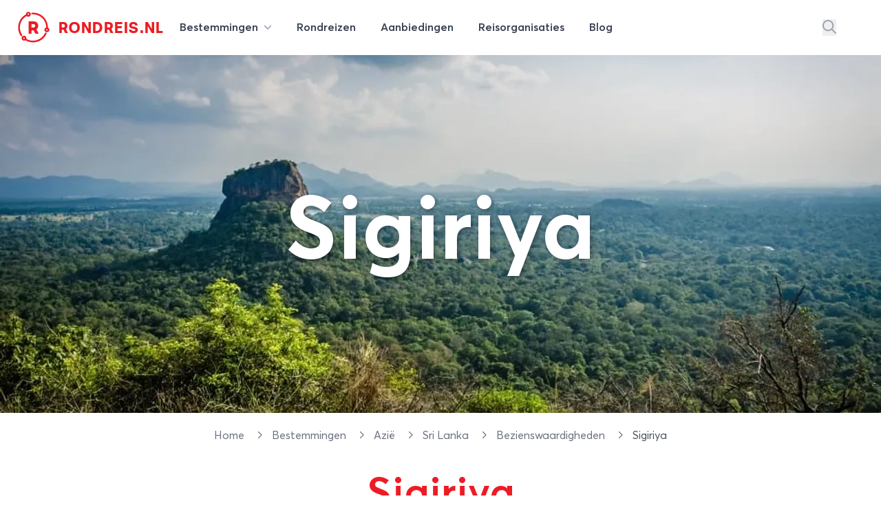

--- FILE ---
content_type: text/html; charset=utf-8
request_url: https://rondreis.nl/rondreis-sri-lanka/sigiriya
body_size: 40164
content:
<!DOCTYPE html>
<html lang="nl">

<head>

    <meta charset="UTF-8"/>
    <meta name="viewport" content="width=device-width, initial-scale=1.0"/>

    <link rel="canonical" href="https://rondreis.nl/rondreis-sri-lanka/sigiriya" />
        <meta
            name="description"
            content="Sigiriya is de naam van een reusachtige rots, gelegen in het hart van Sri Lanka. E&amp;eacute;n van de zeven Werelderfgoed-locaties van het land en het letterlijke en figuurlijke hoogtepunt van je bezoek aan Sri Lanka. Beklim de 1200 traptreden en bekijk de overblijfselen van wat ooit het paleis van de koning was."
        />

        
        <meta property="fb:app_id" content="127096094110217" />
        <meta property="og:url" content="https://rondreis.nl/rondreis-sri-lanka/sigiriya" />
        <meta property="og:type" content="article" />
        <meta
            property="og:title"
            content="Sigiriya: Werelderfgoed en hoogtepunt van Sri Lanka"
        />
        <meta property="og:description" content="Sigiriya is de naam van een reusachtige rots, gelegen in het hart van Sri Lanka. E&amp;eacute;n van de zeven Werelderfgoed-locaties van het land en het letterlijke en figuurlijke hoogtepunt van je bezoek aan Sri Lanka. Beklim de 1200 traptreden en bekijk de overblijfselen van wat ooit het paleis van de koning was." />
        <meta
            property="og:image"
            content="https://static.rondreis.nl/rondreis-storage-production/media-3599-conversions-sigiriya-xxl-webp/w1800xh1200/eyJidWNrZXQiOiJyb25kcmVpcy1zdG9yYWdlLXByb2R1Y3Rpb24iLCJrZXkiOiJtZWRpYVwvMzU5OVwvY29udmVyc2lvbnNcL3NpZ2lyaXlhLXh4bC53ZWJwIiwiZWRpdHMiOnsicmVzaXplIjp7IndpZHRoIjoxODAwLCJoZWlnaHQiOjEyMDB9fX0="
        />
        <meta property="og:image:width" content="1800" />
        <meta property="og:image:height" content="1200" />

    <title>Sigiriya - Bezienswaardigheden Sri Lanka</title>

    <link rel="icon" type="image/png" href="/site/img/favicon-rondreis.png" sizes="16x16">

    <!-- Livewire Styles --><style >[wire\:loading][wire\:loading], [wire\:loading\.delay][wire\:loading\.delay], [wire\:loading\.inline-block][wire\:loading\.inline-block], [wire\:loading\.inline][wire\:loading\.inline], [wire\:loading\.block][wire\:loading\.block], [wire\:loading\.flex][wire\:loading\.flex], [wire\:loading\.table][wire\:loading\.table], [wire\:loading\.grid][wire\:loading\.grid], [wire\:loading\.inline-flex][wire\:loading\.inline-flex] {display: none;}[wire\:loading\.delay\.none][wire\:loading\.delay\.none], [wire\:loading\.delay\.shortest][wire\:loading\.delay\.shortest], [wire\:loading\.delay\.shorter][wire\:loading\.delay\.shorter], [wire\:loading\.delay\.short][wire\:loading\.delay\.short], [wire\:loading\.delay\.default][wire\:loading\.delay\.default], [wire\:loading\.delay\.long][wire\:loading\.delay\.long], [wire\:loading\.delay\.longer][wire\:loading\.delay\.longer], [wire\:loading\.delay\.longest][wire\:loading\.delay\.longest] {display: none;}[wire\:offline][wire\:offline] {display: none;}[wire\:dirty]:not(textarea):not(input):not(select) {display: none;}:root {--livewire-progress-bar-color: #2299dd;}[x-cloak] {display: none !important;}[wire\:cloak] {display: none !important;}dialog#livewire-error::backdrop {background-color: rgba(0, 0, 0, .6);}</style>
    <link rel="preload" as="style" href="https://rondreis.nl/build/assets/app-BB-1sGGC.css" /><link rel="preload" as="style" href="https://rondreis.nl/build/assets/theme-DWLNbfaA.css" /><link rel="preload" as="style" href="https://rondreis.nl/build/assets/app-BRKXMWAJ.css" /><link rel="modulepreload" as="script" href="https://rondreis.nl/build/assets/app-DmS2i8nJ.js" /><link rel="modulepreload" as="script" href="https://rondreis.nl/build/assets/theme.min-THtqprtg.js" /><link rel="modulepreload" as="script" href="https://rondreis.nl/build/assets/algoliasearch.umd-BmYxLYQe.js" /><link rel="modulepreload" as="script" href="https://rondreis.nl/build/assets/_commonjsHelpers-CE1G-McA.js" /><link rel="stylesheet" href="https://rondreis.nl/build/assets/app-BB-1sGGC.css" data-navigate-track="reload" /><link rel="stylesheet" href="https://rondreis.nl/build/assets/theme-DWLNbfaA.css" data-navigate-track="reload" /><link rel="stylesheet" href="https://rondreis.nl/build/assets/app-BRKXMWAJ.css" data-navigate-track="reload" /><script type="module" src="https://rondreis.nl/build/assets/app-DmS2i8nJ.js" data-navigate-track="reload"></script>
    
    

            <script type="application/ld+json">{"@context":"https://schema.org","@type":"Product","name":"Rondreis Sri Lanka met bezoek aan Sigiriya","image":"https://static.rondreis.nl/rondreis-storage-production/media-3599-conversions-sigiriya-xxl-webp/w1800xh1200/eyJidWNrZXQiOiJyb25kcmVpcy1zdG9yYWdlLXByb2R1Y3Rpb24iLCJrZXkiOiJtZWRpYVwvMzU5OVwvY29udmVyc2lvbnNcL3NpZ2lyaXlhLXh4bC53ZWJwIiwiZWRpdHMiOnsicmVzaXplIjp7IndpZHRoIjoxODAwLCJoZWlnaHQiOjEyMDB9fX0=","aggregateRating":{"@type":"AggregateRating","bestRating":10,"worstRating":1,"ratingValue":8.3,"reviewCount":48},"reviews":[]}</script>
    
    <script>
        window.rondreisVars = {
            'search': {
                'id': 'V1979M2JP3',
                'key': 'd704e5c1c2882d25e740231118157429',
                'index': 'rondreis_searchable_production',
            },
            'initialLoad': true,
            'zoekenboekPage': 'rondreizen'
        }
    </script>

    

    <script>
        window.dataLayer = window.dataLayer || [];
                window.dataLayer.push({"pageCat":"Bestemmingen","pageType":"Bezienswaardigheid"});
            </script>
    <script>
        (function(w,d,s,l,i){w[l]=w[l]||[];w[l].push({'gtm.start': new Date().getTime(),event:'gtm.js'});
        var f=d.getElementsByTagName(s)[0], j=d.createElement(s),dl=l!='dataLayer'?'&l='+l:'';
        j.async=true;j.src= 'https://www.googletagmanager.com/gtm.js?id='+i+dl;f.parentNode.insertBefore(j,f);
        })(window,document,'script','dataLayer','GTM-58FG4K7');
    </script>
<script>
        function gtmPush() {
                    }
        addEventListener("load", gtmPush);
    </script>
    <noscript>
        <iframe
            src="https://www.googletagmanager.com/ns.html?id=GTM-58FG4K7"
            height="0"
            width="0"
            style="display:none;visibility:hidden"
        ></iframe>
    </noscript>
</head>


<body class="bg-white theme-rondreis">

    <div
    x-data="{
            open: false,
            mobileNavOpen: false,
            showSearch: false,
            showSearchInput() {
                this.showSearch = true
                setTimeout(() => {
                    document.querySelector('#top-search-input .aa-Input').focus()
                }, 500)
            }
        }"
    class="z-20 2xl:container w-full bg-white"
>
    <nav id="mainnav" class="max-w-7xl mx-auto py-2 lg:py-4">

        <div class="relative z-20 items-center mx-3 lg:mx-6">

            <div x-show="!showSearch"
                 class="mx-auto flex justify-between items-center"
                 x-transition:enter="transition ease-in-out duration-300"
                 x-transition:enter-start="opacity-0"
                 x-transition:enter-end="opacity-100"
            >

                <div class="flex-shrink-0 mr-3">
                    <a href="https://rondreis.nl"
   class="group flex items-center"
   title="Rondreis.nl"
>
    <span class="block focus:outline-none h-[28px] w-[28px] sm:h-[34px] sm:w-[34px] md:h-[38px] md:w-[38px] xl:h-[48px] xl:w-[48px]">
        <svg
                xmlns="http://www.w3.org/2000/svg" xmlns:xlink="http://www.w3.org/1999/xlink"
                width="100%"
                height="100%"
                viewBox="0, 0, 400,400"
                                class="!visible text-brand "
        >
            <g fill="current">
                <text x="52%" y="69%" text-anchor="middle"
                      class="font-velodroma text-[220px]">R</text>
                <path class="group-hover:animate-spin-slow origin-center"
                      fill="current"
                      d="M138.3 10.4a28.5 28.5 0 00-23.9 25.4l-.5 5.4-7 4.2c-86 50.2-113.2 167.4-58.7 252 5.6 8.6 11.8 10.9 17.6 6.3 5.5-4.3 5.1-9.3-1.3-19.6a159.7 159.7 0 0151.6-220l6.2-3.8 2.2 1.9a30.7 30.7 0 0039.8-2c20.3-20 2.4-54.4-26-49.8m46.3 11.2a10 10 0 00-1.5 15.6l3 3 17.8.6a158.5 158.5 0 01155.3 149l.7 9.3-5 2.3c-28.1 13.2-18.9 55.5 12.2 55.6a29 29 0 0017.8-52.7l-4.2-3.2-1.1-13.7C371.8 91.2 295.2 19.8 199.9 20c-10.3 0-13.3.3-15.3 1.6m-35 11.1c2.7 2.6 3.2 8.3 1 11-5.3 6.3-15.7 3-15.6-5 0-8 8.9-11.6 14.7-6m221.9 188.4c8 4.2 4.4 15.9-5 15.9-1.3 0-3.4-1.1-5-2.6-7-7 1-17.9 10-13.3m-23.2 41.8a24.7 24.7 0 00-5 7c-39.6 79.4-136.1 112.3-213.9 72.8l-9.8-5v-8a29 29 0 00-51.4-19.6c-20.6 23 6.2 59.5 34.1 46.5l4.3-2 12.6 6.3A180.3 180.3 0 00314 339.5c24.7-20 53-60.2 49.8-70.8-2.1-7-10.1-10-15.4-5.8M94.6 322.1c8 4.2 4.4 15.9-5 15.9-1.3 0-3.4-1.1-5-2.6-7-7 1-17.9 10-13.3"/>
            </g>
        </svg>
    </span>

    <div class="font-velodroma text-brand ml-2 md:ml-3 text-[1.1rem] sm:text-[1.4rem] xl:text-[1.4rem] uppercase tracking-tight">
        Rondreis.nl
    </div>

</a>
                </div>

                <div class="lg:hidden">
                    <button type="button"
                            class="text-gray-300 rounded-md p-2 inline-flex items-center justify-center focus:outline-none focus:ring-2 focus:ring-inset focus:ring-indigo-500"
                            @click="mobileNavOpen = true"
                    >
                        <span class="sr-only">Open menu</span>
                        <svg class="svg h-6 w-6" xmlns="http://www.w3.org/2000/svg" viewBox="0 0 448 512"><!--! Font Awesome Pro 6.6.0 by @fontawesome - https://fontawesome.com License - https://fontawesome.com/license (Commercial License) Copyright 2024 Fonticons, Inc. --><path d="M0 88C0 74.7 10.7 64 24 64l400 0c13.3 0 24 10.7 24 24s-10.7 24-24 24L24 112C10.7 112 0 101.3 0 88zM0 248c0-13.3 10.7-24 24-24l400 0c13.3 0 24 10.7 24 24s-10.7 24-24 24L24 272c-13.3 0-24-10.7-24-24zM448 408c0 13.3-10.7 24-24 24L24 432c-13.3 0-24-10.7-24-24s10.7-24 24-24l400 0c13.3 0 24 10.7 24 24z"/></svg>                    </button>
                </div>

                <div class="hidden lg:grow lg:flex lg:items-center lg:justify-between lg:ml-0">

                    <nav class="">
    <div class="flex justify-center space-x-1 lg:space-x-3">

        <div class="relative">
            <a
    
    href="https://rondreis.nl/bestemmingen"
    class="group px-3 py-2 rounded-md inline-flex items-center text-base font-semibold text-gray-700 hover:text-brand focus:outline-none focus:ring-2 focus:ring-offset-2 focus:ring-gray-100" @click.prevent="open = true""
>
        <span class="hidden sm:inline-block">Bestemmingen
                <svg class="svg h-3 w-3 ml-1 text-gray-400" xmlns="http://www.w3.org/2000/svg" viewBox="0 0 512 512"><!--! Font Awesome Pro 6.6.0 by @fontawesome - https://fontawesome.com License - https://fontawesome.com/license (Commercial License) Copyright 2024 Fonticons, Inc. --><path d="M233.4 406.6c12.5 12.5 32.8 12.5 45.3 0l192-192c12.5-12.5 12.5-32.8 0-45.3s-32.8-12.5-45.3 0L256 338.7 86.6 169.4c-12.5-12.5-32.8-12.5-45.3 0s-12.5 32.8 0 45.3l192 192z"/></svg></span>
</a>
        </div>

        <a
    
    href="https://rondreis.nl/rondreizen"
    class="group px-3 py-2 rounded-md inline-flex items-center text-base font-semibold text-gray-700 hover:text-brand focus:outline-none focus:ring-2 focus:ring-offset-2 focus:ring-gray-100""
>
        <span class="hidden sm:inline-block"><span class="hidden lg:inline-block">Rondreizen</span>
            <span class="lg:hidden">Reizen</span></span>
</a>

        <a
    
    href="https://rondreis.nl/aanbiedingen"
    class="group px-3 py-2 rounded-md inline-flex items-center text-base font-semibold text-gray-700 hover:text-brand focus:outline-none focus:ring-2 focus:ring-offset-2 focus:ring-gray-100""
>
        <span class="hidden sm:inline-block"><span>Aanbiedingen</span></span>
</a>

        <a
    
    href="https://rondreis.nl/reisorganisaties"
    class="group px-3 py-2 rounded-md inline-flex items-center text-base font-semibold text-gray-700 hover:text-brand focus:outline-none focus:ring-2 focus:ring-offset-2 focus:ring-gray-100""
>
        <span class="hidden sm:inline-block"><span class="hidden lg:inline-block">Reisorganisaties</span>
            <span class="lg:hidden">Organisaties</span></span>
</a>

        <a
    
    href="https://rondreis.nl/blog"
    class="group px-3 py-2 rounded-md inline-flex items-center text-base font-semibold text-gray-700 hover:text-brand focus:outline-none focus:ring-2 focus:ring-offset-2 focus:ring-gray-100""
>
        <span class="hidden sm:inline-block">Blog</span>
</a>
    </div>
</nav>

                    <div class="flex items-center space-x-5">
                                                    <button
                                @click="showSearchInput"
                                class="text-gray-400 hover:text-brand"
                                aria-label="Zoeken"
                            >
                                <svg class="svg text-inherit h-5 w-5" xmlns="http://www.w3.org/2000/svg" viewBox="0 0 512 512"><!--! Font Awesome Pro 6.6.0 by @fontawesome - https://fontawesome.com License - https://fontawesome.com/license (Commercial License) Copyright 2024 Fonticons, Inc. --><path d="M368 208A160 160 0 1 0 48 208a160 160 0 1 0 320 0zM337.1 371.1C301.7 399.2 256.8 416 208 416C93.1 416 0 322.9 0 208S93.1 0 208 0S416 93.1 416 208c0 48.8-16.8 93.7-44.9 129.1L505 471c9.4 9.4 9.4 24.6 0 33.9s-24.6 9.4-33.9 0L337.1 371.1z"/></svg>                            </button>
                        
                        <div
                            :class="'border-l border-gray-200'"
                            class="ml-10 flex items-center space-x-3 pl-5"
                        >
                                                                                                </div>
                    </div>
                </div>
            </div>
                        <div class="mx-auto flex justify-between items-center" x-show="showSearch" x-transition:enter="transition ease-in-out duration-300" x-transition:enter-start="opacity-0 transform scale-x-0 translate-x-1/2" x-transition:enter-end="opacity-100 transform scale-x-100 translate-x-0" x-cloak=""
        x-cloak
>
    <div class="w-full mx-auto max-w-2xl transform rounded-sm ring-black ring-opacity-5 transition-all">

            <div id="top-search-input"
                   x-ref="searchinput"
                   class="h-12 w-full border-0 bg-gray-100 "
                   placeholder="waar ben je naar op zoek?"
                   x-on:keydown.escape="showSearch = false"
            ></div>

    </div>
    <button
            @click="showSearch = false"
            class="text-gray-400 hover:text-brand"
            aria-label="Stoppen met zoeken"
    >
        <svg class="svg h-5 w-5" xmlns="http://www.w3.org/2000/svg" viewBox="0 0 384 512"><!--! Font Awesome Pro 6.6.0 by @fontawesome - https://fontawesome.com License - https://fontawesome.com/license (Commercial License) Copyright 2024 Fonticons, Inc. --><path d="M345 137c9.4-9.4 9.4-24.6 0-33.9s-24.6-9.4-33.9 0l-119 119L73 103c-9.4-9.4-24.6-9.4-33.9 0s-9.4 24.6 0 33.9l119 119L39 375c-9.4 9.4-9.4 24.6 0 33.9s24.6 9.4 33.9 0l119-119L311 409c9.4 9.4 24.6 9.4 33.9 0s9.4-24.6 0-33.9l-119-119L345 137z"/></svg>    </button>
</div>
                    </div>

        <div x-show="open"
     x-cloak
     class="z-50 hidden md:block absolute mt-4 inset-x-0 transform shadow-lg"
     @click.away="open = false"
     x-transition:enter="transition ease-out duration-200"
     x-transition:enter-start="opacity-0 translate-y-1"
     x-transition:enter-end="opacity-100 translate-y-0"
     x-transition:leave="transition ease-in duration-150"
     x-transition:leave-start="opacity-100 translate-y-0"
     x-transition:leave-end="opacity-0 -translate-y-1">

    <div class="bg-white bg-opacity-100 z-50">
        <div class="max-w-7xl mx-auto grid gap-y-6 px-4 py-6 sm:grid-cols-2 sm:gap-8 sm:px-6 sm:py-8 lg:grid-cols-6 lg:px-8 lg:py-12">

            <div>

        <h3 class="mb-5 font-medium text-brand text-lg hover:underline">
            <a href="/rondreis-europa"
               title="Rondreis Europa">Europa</a>
        </h3>

        <ul>
                            <li>
                    <a href="/rondreis-italie"
                       class="text-gray-800 mb-2 inline-block hover:underline"
                       title="Rondreis Italië"
                    >
                        Italië
                    </a>
                </li>
                            <li>
                    <a href="/rondreis-turkije"
                       class="text-gray-800 mb-2 inline-block hover:underline"
                       title="Rondreis Turkije"
                    >
                        Turkije
                    </a>
                </li>
                            <li>
                    <a href="/rondreis-spanje"
                       class="text-gray-800 mb-2 inline-block hover:underline"
                       title="Rondreis Spanje"
                    >
                        Spanje
                    </a>
                </li>
                            <li>
                    <a href="/rondreis-ijsland"
                       class="text-gray-800 mb-2 inline-block hover:underline"
                       title="Rondreis IJsland"
                    >
                        IJsland
                    </a>
                </li>
                            <li>
                    <a href="/rondreis-griekenland"
                       class="text-gray-800 mb-2 inline-block hover:underline"
                       title="Rondreis Griekenland"
                    >
                        Griekenland
                    </a>
                </li>
                            <li>
                    <a href="/rondreis-zweden"
                       class="text-gray-800 mb-2 inline-block hover:underline"
                       title="Rondreis Zweden"
                    >
                        Zweden
                    </a>
                </li>
                            <li>
                    <a href="/rondreis-finland"
                       class="text-gray-800 mb-2 inline-block hover:underline"
                       title="Rondreis Finland"
                    >
                        Finland
                    </a>
                </li>
                            <li>
                    <a href="/rondreis-frankrijk"
                       class="text-gray-800 mb-2 inline-block hover:underline"
                       title="Rondreis Frankrijk"
                    >
                        Frankrijk
                    </a>
                </li>
            
            <li>
                <a href="/rondreis-europa"
                   class="text-gray-400 mb-2 inline-block hover:underline font-light text-sm"
                   title="Meer bestemmingen in Europa"
                >
                    
                </a>
            </li>
        </ul>

    </div>

            <div>

        <h3 class="mb-5 font-medium text-brand text-lg hover:underline">
            <a href="/rondreis-azie"
               title="Rondreis Azië">Azië</a>
        </h3>

        <ul>
                            <li>
                    <a href="/rondreis-thailand"
                       class="text-gray-800 mb-2 inline-block hover:underline"
                       title="Rondreis Thailand"
                    >
                        Thailand
                    </a>
                </li>
                            <li>
                    <a href="/rondreis-indonesie"
                       class="text-gray-800 mb-2 inline-block hover:underline"
                       title="Rondreis Indonesië"
                    >
                        Indonesië
                    </a>
                </li>
                            <li>
                    <a href="/rondreis-china"
                       class="text-gray-800 mb-2 inline-block hover:underline"
                       title="Rondreis China"
                    >
                        China
                    </a>
                </li>
                            <li>
                    <a href="/rondreis-vietnam"
                       class="text-gray-800 mb-2 inline-block hover:underline"
                       title="Rondreis Vietnam"
                    >
                        Vietnam
                    </a>
                </li>
                            <li>
                    <a href="/rondreis-india"
                       class="text-gray-800 mb-2 inline-block hover:underline"
                       title="Rondreis India"
                    >
                        India
                    </a>
                </li>
                            <li>
                    <a href="/rondreis-maleisie"
                       class="text-gray-800 mb-2 inline-block hover:underline"
                       title="Rondreis Maleisië"
                    >
                        Maleisië
                    </a>
                </li>
                            <li>
                    <a href="/rondreis-cambodja"
                       class="text-gray-800 mb-2 inline-block hover:underline"
                       title="Rondreis Cambodja"
                    >
                        Cambodja
                    </a>
                </li>
                            <li>
                    <a href="/rondreis-japan"
                       class="text-gray-800 mb-2 inline-block hover:underline"
                       title="Rondreis Japan"
                    >
                        Japan
                    </a>
                </li>
            
            <li>
                <a href="/rondreis-azie"
                   class="text-gray-400 mb-2 inline-block hover:underline font-light text-sm"
                   title="Meer bestemmingen in Azië"
                >
                    
                </a>
            </li>
        </ul>

    </div>

            <div>

        <h3 class="mb-5 font-medium text-brand text-lg hover:underline">
            <a href="/rondreis-afrika"
               title="Rondreis Afrika">Afrika</a>
        </h3>

        <ul>
                            <li>
                    <a href="/rondreis-zuid-afrika"
                       class="text-gray-800 mb-2 inline-block hover:underline"
                       title="Rondreis Zuid-Afrika"
                    >
                        Zuid-Afrika
                    </a>
                </li>
                            <li>
                    <a href="/rondreis-marokko"
                       class="text-gray-800 mb-2 inline-block hover:underline"
                       title="Rondreis Marokko"
                    >
                        Marokko
                    </a>
                </li>
                            <li>
                    <a href="/rondreis-namibie"
                       class="text-gray-800 mb-2 inline-block hover:underline"
                       title="Rondreis Namibië"
                    >
                        Namibië
                    </a>
                </li>
                            <li>
                    <a href="/rondreis-tanzania"
                       class="text-gray-800 mb-2 inline-block hover:underline"
                       title="Rondreis Tanzania"
                    >
                        Tanzania
                    </a>
                </li>
                            <li>
                    <a href="/rondreis-kenia"
                       class="text-gray-800 mb-2 inline-block hover:underline"
                       title="Rondreis Kenia"
                    >
                        Kenia
                    </a>
                </li>
                            <li>
                    <a href="/rondreis-botswana"
                       class="text-gray-800 mb-2 inline-block hover:underline"
                       title="Rondreis Botswana"
                    >
                        Botswana
                    </a>
                </li>
                            <li>
                    <a href="/rondreis-egypte"
                       class="text-gray-800 mb-2 inline-block hover:underline"
                       title="Rondreis Egypte"
                    >
                        Egypte
                    </a>
                </li>
                            <li>
                    <a href="/rondreis-ethiopie"
                       class="text-gray-800 mb-2 inline-block hover:underline"
                       title="Rondreis Ethiopië"
                    >
                        Ethiopië
                    </a>
                </li>
            
            <li>
                <a href="/rondreis-afrika"
                   class="text-gray-400 mb-2 inline-block hover:underline font-light text-sm"
                   title="Meer bestemmingen in Afrika"
                >
                    
                </a>
            </li>
        </ul>

    </div>

            <div class="">

                <div>

        <h3 class="mb-5 font-medium text-brand text-lg hover:underline">
            <a href="/rondreis-midden-amerika"
               title="Rondreis Midden-Amerika">Midden-Amerika</a>
        </h3>

        <ul>
                            <li>
                    <a href="/rondreis-costa-rica"
                       class="text-gray-800 mb-2 inline-block hover:underline"
                       title="Rondreis Costa Rica"
                    >
                        Costa Rica
                    </a>
                </li>
                            <li>
                    <a href="/rondreis-guatemala"
                       class="text-gray-800 mb-2 inline-block hover:underline"
                       title="Rondreis Guatemala"
                    >
                        Guatemala
                    </a>
                </li>
            
            <li>
                <a href="/rondreis-midden-amerika"
                   class="text-gray-400 mb-2 inline-block hover:underline font-light text-sm"
                   title="Meer bestemmingen in Midden-Amerika"
                >
                    
                </a>
            </li>
        </ul>

    </div>

                <div class="mt-4">
                    <div>

        <h3 class="mb-5 font-medium text-brand text-lg hover:underline">
            <a href="/rondreis-midden-oosten"
               title="Rondreis Midden-Oosten">Midden-Oosten</a>
        </h3>

        <ul>
                            <li>
                    <a href="/rondreis-israel"
                       class="text-gray-800 mb-2 inline-block hover:underline"
                       title="Rondreis Israël"
                    >
                        Israël
                    </a>
                </li>
                            <li>
                    <a href="/rondreis-jordanie"
                       class="text-gray-800 mb-2 inline-block hover:underline"
                       title="Rondreis Jordanie"
                    >
                        Jordanie
                    </a>
                </li>
                            <li>
                    <a href="/rondreis-egypte"
                       class="text-gray-800 mb-2 inline-block hover:underline"
                       title="Rondreis Egypte"
                    >
                        Egypte
                    </a>
                </li>
            
            <li>
                <a href="/rondreis-midden-oosten"
                   class="text-gray-400 mb-2 inline-block hover:underline font-light text-sm"
                   title="Meer bestemmingen in Midden-Oosten"
                >
                    
                </a>
            </li>
        </ul>

    </div>
                </div>

            </div>

            <div class="">
                <div>

        <h3 class="mb-5 font-medium text-brand text-lg hover:underline">
            <a href="/rondreis-noord-amerika"
               title="Rondreis Noord-Amerika">Noord-Amerika</a>
        </h3>

        <ul>
                            <li>
                    <a href="/rondreis-verenigde-staten"
                       class="text-gray-800 mb-2 inline-block hover:underline"
                       title="Rondreis Verenigde staten"
                    >
                        Verenigde staten
                    </a>
                </li>
                            <li>
                    <a href="/rondreis-canada"
                       class="text-gray-800 mb-2 inline-block hover:underline"
                       title="Rondreis Canada"
                    >
                        Canada
                    </a>
                </li>
                            <li>
                    <a href="/rondreis-mexico"
                       class="text-gray-800 mb-2 inline-block hover:underline"
                       title="Rondreis Mexico"
                    >
                        Mexico
                    </a>
                </li>
            
            <li>
                <a href="/rondreis-noord-amerika"
                   class="text-gray-400 mb-2 inline-block hover:underline font-light text-sm"
                   title="Meer bestemmingen in Noord-Amerika"
                >
                    
                </a>
            </li>
        </ul>

    </div>

                <div class="mt-4">
                    <div>

        <h3 class="mb-5 font-medium text-brand text-lg hover:underline">
            <a href="/rondreis-oceanie"
               title="Rondreis Oceanië">Oceanië</a>
        </h3>

        <ul>
                            <li>
                    <a href="/rondreis-nieuw-zeeland"
                       class="text-gray-800 mb-2 inline-block hover:underline"
                       title="Rondreis Nieuw-Zeeland"
                    >
                        Nieuw-Zeeland
                    </a>
                </li>
                            <li>
                    <a href="/rondreis-australie"
                       class="text-gray-800 mb-2 inline-block hover:underline"
                       title="Rondreis Australië"
                    >
                        Australië
                    </a>
                </li>
            
            <li>
                <a href="/rondreis-oceanie"
                   class="text-gray-400 mb-2 inline-block hover:underline font-light text-sm"
                   title="Meer bestemmingen in Oceanië"
                >
                    
                </a>
            </li>
        </ul>

    </div>
                </div>

            </div>

            <div class="">
                <div>

        <h3 class="mb-5 font-medium text-brand text-lg hover:underline">
            <a href="/rondreis-zuid-amerika"
               title="Rondreis Zuid-Amerika">Zuid-Amerika</a>
        </h3>

        <ul>
                            <li>
                    <a href="/rondreis-peru"
                       class="text-gray-800 mb-2 inline-block hover:underline"
                       title="Rondreis Peru"
                    >
                        Peru
                    </a>
                </li>
                            <li>
                    <a href="/rondreis-argentinie"
                       class="text-gray-800 mb-2 inline-block hover:underline"
                       title="Rondreis Argentinië"
                    >
                        Argentinië
                    </a>
                </li>
                            <li>
                    <a href="/rondreis-brazilie"
                       class="text-gray-800 mb-2 inline-block hover:underline"
                       title="Rondreis Brazilië"
                    >
                        Brazilië
                    </a>
                </li>
                            <li>
                    <a href="/rondreis-ecuador"
                       class="text-gray-800 mb-2 inline-block hover:underline"
                       title="Rondreis Ecuador"
                    >
                        Ecuador
                    </a>
                </li>
                            <li>
                    <a href="/rondreis-suriname"
                       class="text-gray-800 mb-2 inline-block hover:underline"
                       title="Rondreis Suriname"
                    >
                        Suriname
                    </a>
                </li>
                            <li>
                    <a href="/rondreis-chili"
                       class="text-gray-800 mb-2 inline-block hover:underline"
                       title="Rondreis Chili"
                    >
                        Chili
                    </a>
                </li>
                            <li>
                    <a href="/rondreis-bolivia"
                       class="text-gray-800 mb-2 inline-block hover:underline"
                       title="Rondreis Bolivia"
                    >
                        Bolivia
                    </a>
                </li>
                            <li>
                    <a href="/rondreis-colombia"
                       class="text-gray-800 mb-2 inline-block hover:underline"
                       title="Rondreis Colombia"
                    >
                        Colombia
                    </a>
                </li>
            
            <li>
                <a href="/rondreis-zuid-amerika"
                   class="text-gray-400 mb-2 inline-block hover:underline font-light text-sm"
                   title="Meer bestemmingen in Zuid-Amerika"
                >
                    
                </a>
            </li>
        </ul>

    </div>
            </div>

        </div>
    </div>
    <div class="bg-gray-50">

        <div class="max-w-7xl mx-auto space-y-6 px-4 py-5 sm:flex sm:space-y-0 sm:space-x-10 sm:px-6 lg:px-8">
            <div class="flow-root">
                <a href="https://rondreis.nl/bestemmingen"
                   class="-m-3 p-3 flex items-center rounded-md text-base font-medium text-gray-900 hover:bg-gray-100">
                    <svg class="svg text-gray-500 h-5 w-5" xmlns="http://www.w3.org/2000/svg" viewBox="0 0 448 512"><!--! Font Awesome Pro 6.6.0 by @fontawesome - https://fontawesome.com License - https://fontawesome.com/license (Commercial License) Copyright 2024 Fonticons, Inc. --><path d="M15 367c-9.4 9.4-9.4 24.6 0 33.9s24.6 9.4 33.9 0l18.5-18.5c34.3 27.7 74.9 43.8 116.5 48.3l0 33.3-96 0c-13.3 0-24 10.7-24 24s10.7 24 24 24l240 0c13.3 0 24-10.7 24-24s-10.7-24-24-24l-96 0 0-33.3c49.1-5.3 96.8-26.7 134.4-64.3c81.7-81.7 87.1-211 16.1-298.9L401 49c9.4-9.4 9.4-24.6 0-33.9s-24.6-9.4-33.9 0L332.5 49.6c-9.4 9.4-9.4 24.6 0 33.9c68.7 68.7 68.7 180.2 0 248.9s-180.2 68.7-248.9 0c-9.4-9.4-24.6-9.4-33.9 0L15 367zm97-159a96 96 0 1 1 192 0 96 96 0 1 1 -192 0zm240 0A144 144 0 1 0 64 208a144 144 0 1 0 288 0z"/></svg>                    <span class="ml-3">Alle rondreis bestemmingen</span>
                </a>
            </div>

            <div class="flow-root">
                <a href="https://rondreis.nl/rondreis-europa"
                   class="-m-3 p-3 flex items-center rounded-md text-base font-medium text-gray-900 hover:bg-gray-100">
                    <svg class="svg text-gray-500 h-5 w-5" xmlns="http://www.w3.org/2000/svg" viewBox="0 0 448 512"><!--! Font Awesome Pro 6.6.0 by @fontawesome - https://fontawesome.com License - https://fontawesome.com/license (Commercial License) Copyright 2024 Fonticons, Inc. --><path d="M48 24C48 10.7 37.3 0 24 0S0 10.7 0 24L0 64 0 350.5 0 400l0 88c0 13.3 10.7 24 24 24s24-10.7 24-24l0-100 80.3-20.1c41.1-10.3 84.6-5.5 122.5 13.4c44.2 22.1 95.5 24.8 141.7 7.4l34.7-13c12.5-4.7 20.8-16.6 20.8-30l0-279.7c0-23-24.2-38-44.8-27.7l-9.6 4.8c-46.3 23.2-100.8 23.2-147.1 0c-35.1-17.6-75.4-22-113.5-12.5L48 52l0-28zm0 77.5l96.6-24.2c27-6.7 55.5-3.6 80.4 8.8c54.9 27.4 118.7 29.7 175 6.8l0 241.8-24.4 9.1c-33.7 12.6-71.2 10.7-103.4-5.4c-48.2-24.1-103.3-30.1-155.6-17.1L48 338.5l0-237z"/></svg>                    <span class="ml-3">Alle bestemmingen in europa</span>
                </a>
            </div>

            <div class="flow-root">
                <a href="https://rondreis.nl/rondreis-azie"
                   class="-m-3 p-3 flex items-center rounded-md text-base font-medium text-gray-900 hover:bg-gray-100">
                    <svg class="svg text-gray-500 h-5 w-5" xmlns="http://www.w3.org/2000/svg" viewBox="0 0 448 512"><!--! Font Awesome Pro 6.6.0 by @fontawesome - https://fontawesome.com License - https://fontawesome.com/license (Commercial License) Copyright 2024 Fonticons, Inc. --><path d="M48 24C48 10.7 37.3 0 24 0S0 10.7 0 24L0 64 0 350.5 0 400l0 88c0 13.3 10.7 24 24 24s24-10.7 24-24l0-100 80.3-20.1c41.1-10.3 84.6-5.5 122.5 13.4c44.2 22.1 95.5 24.8 141.7 7.4l34.7-13c12.5-4.7 20.8-16.6 20.8-30l0-279.7c0-23-24.2-38-44.8-27.7l-9.6 4.8c-46.3 23.2-100.8 23.2-147.1 0c-35.1-17.6-75.4-22-113.5-12.5L48 52l0-28zm0 77.5l96.6-24.2c27-6.7 55.5-3.6 80.4 8.8c54.9 27.4 118.7 29.7 175 6.8l0 241.8-24.4 9.1c-33.7 12.6-71.2 10.7-103.4-5.4c-48.2-24.1-103.3-30.1-155.6-17.1L48 338.5l0-237z"/></svg>                    <span class="ml-3">Alle bestemmingen in Azie</span>
                </a>
            </div>
        </div>
    </div>
</div>

    </nav>

    <div x-cloak x-show="mobileNavOpen" @click.away="mobileNavOpen = false"
    class="absolute z-30 top-0 inset-x-0 p-2 transition transform origin-top-right lg:hidden"
    x-transition:enter="duration-200 ease-out" x-transition:enter-start="opacity-0 scale-95"
    x-transition:enter-end="opacity-100 scale-100" x-transition:leave="duration-100 ease-in"
    x-transition:leave-start="opacity-100 scale-100" x-transition:leave-end="opacity-0 scale-95">
    <div
        class="rounded-lg shadow-lg ring-1 ring-black ring-opacity-5 bg-white">
        <div class="pt-5 pb-6 px-5 sm:pb-8">

            
            <div class="flex items-center justify-between">
                <div class="flex-shrink-0 mr-3">
                    <a href="https://rondreis.nl"
   class="group flex items-center"
   title="Rondreis.nl"
>
    <span class="block focus:outline-none h-[28px] w-[28px] sm:h-[34px] sm:w-[34px] md:h-[38px] md:w-[38px] xl:h-[48px] xl:w-[48px]">
        <svg
                xmlns="http://www.w3.org/2000/svg" xmlns:xlink="http://www.w3.org/1999/xlink"
                width="100%"
                height="100%"
                viewBox="0, 0, 400,400"
                                class="!visible text-brand "
        >
            <g fill="current">
                <text x="52%" y="69%" text-anchor="middle"
                      class="font-velodroma text-[220px]">R</text>
                <path class="group-hover:animate-spin-slow origin-center"
                      fill="current"
                      d="M138.3 10.4a28.5 28.5 0 00-23.9 25.4l-.5 5.4-7 4.2c-86 50.2-113.2 167.4-58.7 252 5.6 8.6 11.8 10.9 17.6 6.3 5.5-4.3 5.1-9.3-1.3-19.6a159.7 159.7 0 0151.6-220l6.2-3.8 2.2 1.9a30.7 30.7 0 0039.8-2c20.3-20 2.4-54.4-26-49.8m46.3 11.2a10 10 0 00-1.5 15.6l3 3 17.8.6a158.5 158.5 0 01155.3 149l.7 9.3-5 2.3c-28.1 13.2-18.9 55.5 12.2 55.6a29 29 0 0017.8-52.7l-4.2-3.2-1.1-13.7C371.8 91.2 295.2 19.8 199.9 20c-10.3 0-13.3.3-15.3 1.6m-35 11.1c2.7 2.6 3.2 8.3 1 11-5.3 6.3-15.7 3-15.6-5 0-8 8.9-11.6 14.7-6m221.9 188.4c8 4.2 4.4 15.9-5 15.9-1.3 0-3.4-1.1-5-2.6-7-7 1-17.9 10-13.3m-23.2 41.8a24.7 24.7 0 00-5 7c-39.6 79.4-136.1 112.3-213.9 72.8l-9.8-5v-8a29 29 0 00-51.4-19.6c-20.6 23 6.2 59.5 34.1 46.5l4.3-2 12.6 6.3A180.3 180.3 0 00314 339.5c24.7-20 53-60.2 49.8-70.8-2.1-7-10.1-10-15.4-5.8M94.6 322.1c8 4.2 4.4 15.9-5 15.9-1.3 0-3.4-1.1-5-2.6-7-7 1-17.9 10-13.3"/>
            </g>
        </svg>
    </span>

    <div class="font-velodroma text-brand ml-2 md:ml-3 text-[1.1rem] sm:text-[1.4rem] xl:text-[1.4rem] uppercase tracking-tight">
        Rondreis.nl
    </div>

</a>
                </div>
                <div class="-mr-2">
                    <button @click="mobileNavOpen = false" type="button"
                        class="bg-white rounded-md p-2 inline-flex items-center justify-center text-gray-400 hover:text-gray-500 hover:bg-gray-100 focus:outline-none focus:ring-2 focus:ring-inset focus:ring-indigo-500">
                        <span class="sr-only">Close menu</span>
                        <svg class="svg h-5 w-5 text-gray-300" xmlns="http://www.w3.org/2000/svg" viewBox="0 0 384 512"><!--! Font Awesome Pro 6.6.0 by @fontawesome - https://fontawesome.com License - https://fontawesome.com/license (Commercial License) Copyright 2024 Fonticons, Inc. --><path d="M345 137c9.4-9.4 9.4-24.6 0-33.9s-24.6-9.4-33.9 0l-119 119L73 103c-9.4-9.4-24.6-9.4-33.9 0s-9.4 24.6 0 33.9l119 119L39 375c-9.4 9.4-9.4 24.6 0 33.9s24.6 9.4 33.9 0l119-119L311 409c9.4 9.4 24.6 9.4 33.9 0s9.4-24.6 0-33.9l-119-119L345 137z"/></svg>                    </button>
                </div>
            </div>


            <div class="mt-6">
                <nav class="">
                    <div class="grid gap-7 sm:grid-cols-2 sm:gap-y-8 sm:gap-x-4">

                        <a href="https://rondreis.nl/bestemmingen" class="-m-3 flex items-center p-3  border-b border-t border-gray-100">
                            <svg class="svg h5 w-5 text-brand" xmlns="http://www.w3.org/2000/svg" viewBox="0 0 448 512"><!--! Font Awesome Pro 6.6.0 by @fontawesome - https://fontawesome.com License - https://fontawesome.com/license (Commercial License) Copyright 2024 Fonticons, Inc. --><path d="M48 24C48 10.7 37.3 0 24 0S0 10.7 0 24L0 64 0 350.5 0 400l0 88c0 13.3 10.7 24 24 24s24-10.7 24-24l0-100 80.3-20.1c41.1-10.3 84.6-5.5 122.5 13.4c44.2 22.1 95.5 24.8 141.7 7.4l34.7-13c12.5-4.7 20.8-16.6 20.8-30l0-279.7c0-23-24.2-38-44.8-27.7l-9.6 4.8c-46.3 23.2-100.8 23.2-147.1 0c-35.1-17.6-75.4-22-113.5-12.5L48 52l0-28zm0 77.5l96.6-24.2c27-6.7 55.5-3.6 80.4 8.8c54.9 27.4 118.7 29.7 175 6.8l0 241.8-24.4 9.1c-33.7 12.6-71.2 10.7-103.4-5.4c-48.2-24.1-103.3-30.1-155.6-17.1L48 338.5l0-237z"/></svg>                            <div class="ml-4 text-lg font-medium tracking-wider text-gray-900">
                                Bestemmingen
                            </div>
                        </a>

                        <a href="https://rondreis.nl/rondreizen" class="-m-3 flex items-center p-3  border-b border-gray-100">
                            <svg class="svg h5 w-5 text-brand" xmlns="http://www.w3.org/2000/svg" viewBox="0 0 512 512"><!--! Font Awesome Pro 6.6.0 by @fontawesome - https://fontawesome.com License - https://fontawesome.com/license (Commercial License) Copyright 2024 Fonticons, Inc. --><path d="M176 56l0 40 160 0 0-40c0-4.4-3.6-8-8-8L184 48c-4.4 0-8 3.6-8 8zM128 96l0-40c0-30.9 25.1-56 56-56L328 0c30.9 0 56 25.1 56 56l0 40 64 0c35.3 0 64 28.7 64 64l0 256c0 35.3-28.7 64-64 64L64 480c-35.3 0-64-28.7-64-64L0 160c0-35.3 28.7-64 64-64l64 0zm232 48l-208 0-8 0 0 288 224 0 0-288-8 0zM64 144c-8.8 0-16 7.2-16 16l0 256c0 8.8 7.2 16 16 16l32 0 0-288-32 0zM448 432c8.8 0 16-7.2 16-16l0-256c0-8.8-7.2-16-16-16l-32 0 0 288 32 0z"/></svg>                            <div class="ml-4 text-lg font-medium tracking-wider text-gray-900">
                                Rondreizen
                            </div>
                        </a>

                        <a href="https://rondreis.nl/reisorganisaties" class="-m-3 flex items-center p-3  border-b border-gray-100">
                            <svg class="svg h5 w-5 text-brand" xmlns="http://www.w3.org/2000/svg" viewBox="0 0 448 512"><!--! Font Awesome Pro 6.6.0 by @fontawesome - https://fontawesome.com License - https://fontawesome.com/license (Commercial License) Copyright 2024 Fonticons, Inc. --><path d="M197.5 32c17 0 33.3 6.7 45.3 18.7l176 176c25 25 25 65.5 0 90.5L285.3 450.7c-25 25-65.5 25-90.5 0l-176-176C6.7 262.7 0 246.5 0 229.5L0 80C0 53.5 21.5 32 48 32l149.5 0zM48 229.5c0 4.2 1.7 8.3 4.7 11.3l176 176c6.2 6.2 16.4 6.2 22.6 0L384.8 283.3c6.2-6.2 6.2-16.4 0-22.6l-176-176c-3-3-7.1-4.7-11.3-4.7L48 80l0 149.5zM112 112a32 32 0 1 1 0 64 32 32 0 1 1 0-64z"/></svg>                            <div class="ml-4 text-lg font-medium tracking-wider text-gray-900">
                                Reisorganisaties
                            </div>
                        </a>

                        <a href="https://rondreis.nl/aanbiedingen" class="-m-3 flex items-center p-3  border-b border-gray-100">
                            <svg class="svg h5 w-5 text-brand" xmlns="http://www.w3.org/2000/svg" viewBox="0 0 512 512"><!--! Font Awesome Pro 6.6.0 by @fontawesome - https://fontawesome.com License - https://fontawesome.com/license (Commercial License) Copyright 2024 Fonticons, Inc. --><path d="M200.3 81.5C210.9 61.5 231.9 48 256 48s45.1 13.5 55.7 33.5C317.1 91.7 329 96.6 340 93.2c21.6-6.6 46.1-1.4 63.1 15.7s22.3 41.5 15.7 63.1c-3.4 11 1.5 22.9 11.7 28.2c20 10.6 33.5 31.6 33.5 55.7s-13.5 45.1-33.5 55.7c-10.2 5.4-15.1 17.2-11.7 28.2c6.6 21.6 1.4 46.1-15.7 63.1s-41.5 22.3-63.1 15.7c-11-3.4-22.9 1.5-28.2 11.7c-10.6 20-31.6 33.5-55.7 33.5s-45.1-13.5-55.7-33.5c-5.4-10.2-17.2-15.1-28.2-11.7c-21.6 6.6-46.1 1.4-63.1-15.7S86.6 361.6 93.2 340c3.4-11-1.5-22.9-11.7-28.2C61.5 301.1 48 280.1 48 256s13.5-45.1 33.5-55.7C91.7 194.9 96.6 183 93.2 172c-6.6-21.6-1.4-46.1 15.7-63.1S150.4 86.6 172 93.2c11 3.4 22.9-1.5 28.2-11.7zM256 0c-35.9 0-67.8 17-88.1 43.4c-33-4.3-67.6 6.2-93 31.6s-35.9 60-31.6 93C17 188.2 0 220.1 0 256s17 67.8 43.4 88.1c-4.3 33 6.2 67.6 31.6 93s60 35.9 93 31.6C188.2 495 220.1 512 256 512s67.8-17 88.1-43.4c33 4.3 67.6-6.2 93-31.6s35.9-60 31.6-93C495 323.8 512 291.9 512 256s-17-67.8-43.4-88.1c4.3-33-6.2-67.6-31.6-93s-60-35.9-93-31.6C323.8 17 291.9 0 256 0zm20.9 140.4c0-11-9-20-20-20s-20 9-20 20l0 17.4c-8.8 1.8-17.7 4.8-25.7 9.6c-15 8.9-27.7 24.4-27.6 46.9c.1 21.5 12.6 35.1 26.3 43.4c11.9 7.2 27 11.7 39.1 15.4l1.9 .6c13.9 4.2 24.4 7.6 31.7 12.2c6.1 3.8 7.5 6.8 7.6 11c.1 6.5-2.5 10.4-7.6 13.6c-6 3.7-15.2 5.9-25.1 5.6c-12.7-.4-24.6-4.4-39.7-9.6c0 0 0 0 0 0s0 0 0 0s0 0 0 0s0 0 0 0c-2.6-.9-5.2-1.8-8-2.7c-10.5-3.5-21.8 2.2-25.3 12.6s2.2 21.8 12.6 25.3c2.2 .7 4.5 1.5 6.8 2.3c9.7 3.3 20.9 7.2 32.8 9.6l0 18c0 11 9 20 20 20s20-9 20-20l0-17.1c9.3-1.7 18.6-4.9 26.8-10.1c15.3-9.5 26.8-25.7 26.5-48.1c-.3-21.6-12.4-35.6-26.3-44.3c-12.5-7.9-28.3-12.6-40.8-16.4l-.6-.2c-14.1-4.3-24.6-7.5-31.9-11.9c-6.2-3.7-7-6.3-7-9.3c0-5.1 2.1-8.8 7.9-12.3c6.5-3.8 16-6 25-5.8c10.9 .2 22.9 2.6 35.2 5.8c10.7 2.8 21.6-3.5 24.5-14.2s-3.5-21.6-14.2-24.5c-7.8-2.1-16.3-4.1-25.1-5.4l0-17.3z"/></svg>                            <div class="ml-4 text-lg font-medium tracking-wider text-gray-900">
                                Aanbiedingen
                            </div>
                        </a>

                        <a href="https://rondreis.nl/blog" class="-m-3 flex items-center p-3  border-b border-gray-100">
                            <svg class="svg h5 w-5 text-brand" xmlns="http://www.w3.org/2000/svg" viewBox="0 0 512 512"><!--! Font Awesome Pro 6.6.0 by @fontawesome - https://fontawesome.com License - https://fontawesome.com/license (Commercial License) Copyright 2024 Fonticons, Inc. --><path d="M168 80c-13.3 0-24 10.7-24 24l0 304c0 8.4-1.4 16.5-4.1 24L440 432c13.3 0 24-10.7 24-24l0-304c0-13.3-10.7-24-24-24L168 80zM72 480c-39.8 0-72-32.2-72-72L0 112C0 98.7 10.7 88 24 88s24 10.7 24 24l0 296c0 13.3 10.7 24 24 24s24-10.7 24-24l0-304c0-39.8 32.2-72 72-72l272 0c39.8 0 72 32.2 72 72l0 304c0 39.8-32.2 72-72 72L72 480zM176 136c0-13.3 10.7-24 24-24l96 0c13.3 0 24 10.7 24 24l0 80c0 13.3-10.7 24-24 24l-96 0c-13.3 0-24-10.7-24-24l0-80zm200-24l32 0c13.3 0 24 10.7 24 24s-10.7 24-24 24l-32 0c-13.3 0-24-10.7-24-24s10.7-24 24-24zm0 80l32 0c13.3 0 24 10.7 24 24s-10.7 24-24 24l-32 0c-13.3 0-24-10.7-24-24s10.7-24 24-24zM200 272l208 0c13.3 0 24 10.7 24 24s-10.7 24-24 24l-208 0c-13.3 0-24-10.7-24-24s10.7-24 24-24zm0 80l208 0c13.3 0 24 10.7 24 24s-10.7 24-24 24l-208 0c-13.3 0-24-10.7-24-24s10.7-24 24-24z"/></svg>                            <div class="ml-4 text-lg font-medium tracking-wider text-gray-900">
                                Blog
                            </div>
                        </a>
                    </div>

                </nav>
            </div>
        </div>
        <div class="py-2 px-5">
            <div >
                <div class="pb-4 border-gray-200 md:flex md:items-center md:justify-between">
                    <div class="flex space-x-6 md:order-2">
            <a href="https://www.facebook.com/Rondreis.nl"
           target="_blank"
           class="text-gray-400 hover:text-gray-500"
        >
            <span class="sr-only">Facebook</span>
            <svg class="h-6 w-6" fill="currentColor" viewBox="0 0 24 24"
                 aria-hidden="true">
                <path fill-rule="evenodd"
                      d="M22 12c0-5.523-4.477-10-10-10S2 6.477 2 12c0 4.991 3.657 9.128 8.438 9.878v-6.987h-2.54V12h2.54V9.797c0-2.506 1.492-3.89 3.777-3.89 1.094 0 2.238.195 2.238.195v2.46h-1.26c-1.243 0-1.63.771-1.63 1.562V12h2.773l-.443 2.89h-2.33v6.988C18.343 21.128 22 16.991 22 12z"
                      clip-rule="evenodd"/>
            </svg>
        </a>
    
            <a href="https://instagram.com/rondreis_nl/"
           target="_blank"
           class="text-gray-400 hover:text-gray-500"
        >
            <span class="sr-only">Instagram</span>
            <svg class="h-6 w-6" fill="currentColor" viewBox="0 0 24 24"
                 aria-hidden="true">
                <path fill-rule="evenodd"
                      d="M12.315 2c2.43 0 2.784.013 3.808.06 1.064.049 1.791.218 2.427.465a4.902 4.902 0 011.772 1.153 4.902 4.902 0 011.153 1.772c.247.636.416 1.363.465 2.427.048 1.067.06 1.407.06 4.123v.08c0 2.643-.012 2.987-.06 4.043-.049 1.064-.218 1.791-.465 2.427a4.902 4.902 0 01-1.153 1.772 4.902 4.902 0 01-1.772 1.153c-.636.247-1.363.416-2.427.465-1.067.048-1.407.06-4.123.06h-.08c-2.643 0-2.987-.012-4.043-.06-1.064-.049-1.791-.218-2.427-.465a4.902 4.902 0 01-1.772-1.153 4.902 4.902 0 01-1.153-1.772c-.247-.636-.416-1.363-.465-2.427-.047-1.024-.06-1.379-.06-3.808v-.63c0-2.43.013-2.784.06-3.808.049-1.064.218-1.791.465-2.427a4.902 4.902 0 011.153-1.772A4.902 4.902 0 015.45 2.525c.636-.247 1.363-.416 2.427-.465C8.901 2.013 9.256 2 11.685 2h.63zm-.081 1.802h-.468c-2.456 0-2.784.011-3.807.058-.975.045-1.504.207-1.857.344-.467.182-.8.398-1.15.748-.35.35-.566.683-.748 1.15-.137.353-.3.882-.344 1.857-.047 1.023-.058 1.351-.058 3.807v.468c0 2.456.011 2.784.058 3.807.045.975.207 1.504.344 1.857.182.466.399.8.748 1.15.35.35.683.566 1.15.748.353.137.882.3 1.857.344 1.054.048 1.37.058 4.041.058h.08c2.597 0 2.917-.01 3.96-.058.976-.045 1.505-.207 1.858-.344.466-.182.8-.398 1.15-.748.35-.35.566-.683.748-1.15.137-.353.3-.882.344-1.857.048-1.055.058-1.37.058-4.041v-.08c0-2.597-.01-2.917-.058-3.96-.045-.976-.207-1.505-.344-1.858a3.097 3.097 0 00-.748-1.15 3.098 3.098 0 00-1.15-.748c-.353-.137-.882-.3-1.857-.344-1.023-.047-1.351-.058-3.807-.058zM12 6.865a5.135 5.135 0 110 10.27 5.135 5.135 0 010-10.27zm0 1.802a3.333 3.333 0 100 6.666 3.333 3.333 0 000-6.666zm5.338-3.205a1.2 1.2 0 110 2.4 1.2 1.2 0 010-2.4z"
                      clip-rule="evenodd"/>
            </svg>
        </a>
    
            <a href="https://x.com/Rondreis_nl"
           target="_blank"
           class="text-gray-400 hover:text-gray-500"
        >
            <span class="sr-only">Twitter</span>
            <svg class="h-6 w-6" fill="currentColor" viewBox="0 0 24 24"
                 aria-hidden="true">
                <path d="M8.29 20.251c7.547 0 11.675-6.253 11.675-11.675 0-.178 0-.355-.012-.53A8.348 8.348 0 0022 5.92a8.19 8.19 0 01-2.357.646 4.118 4.118 0 001.804-2.27 8.224 8.224 0 01-2.605.996 4.107 4.107 0 00-6.993 3.743 11.65 11.65 0 01-8.457-4.287 4.106 4.106 0 001.27 5.477A4.072 4.072 0 012.8 9.713v.052a4.105 4.105 0 003.292 4.022 4.095 4.095 0 01-1.853.07 4.108 4.108 0 003.834 2.85A8.233 8.233 0 012 18.407a11.616 11.616 0 006.29 1.84"/>
            </svg>
        </a>
    
            <a href="https://www.pinterest.com/rondreizen/"
           target="_blank"
           class="text-gray-400 hover:text-gray-500"
        >
            <span class="sr-only">Pinterest</span>
            <svg class="h-6 w-6" fill="currentColor" viewBox="0 0 24 24"
                 aria-hidden="true">
                <path fill-rule="evenodd"
                      d="M8.49 19.191c.024-.336.072-.671.144-1.001.063-.295.254-1.13.534-2.34l.007-.03.387-1.668c.079-.34.14-.604.181-.692a3.46 3.46 0 0 1-.284-1.423c0-1.337.756-2.373 1.736-2.373.36-.006.704.15.942.426.238.275.348.644.302.996 0 .453-.085.798-.453 2.035-.071.238-.12.404-.166.571-.051.188-.095.358-.132.522-.096.386-.008.797.237 1.106a1.2 1.2 0 0 0 1.006.456c1.492 0 2.6-1.985 2.6-4.548 0-1.97-1.29-3.274-3.432-3.274A3.878 3.878 0 0 0 9.2 9.1a4.13 4.13 0 0 0-1.195 2.961 2.553 2.553 0 0 0 .512 1.644c.181.14.25.383.175.59-.041.168-.14.552-.176.68a.41.41 0 0 1-.216.297.388.388 0 0 1-.355.002c-1.16-.479-1.796-1.778-1.796-3.44 0-2.985 2.491-5.584 6.192-5.584 3.135 0 5.481 2.329 5.481 5.14 0 3.532-1.932 6.104-4.69 6.104a2.508 2.508 0 0 1-2.046-.959l-.043.177-.207.852-.002.007c-.146.6-.248 1.017-.288 1.174-.106.355-.24.703-.4 1.04a8 8 0 1 0-1.656-.593zM12 22C6.477 22 2 17.523 2 12S6.477 2 12 2s10 4.477 10 10-4.477 10-10 10z"
                      clip-rule="evenodd"/>
            </svg>
        </a>
    
</div>
                </div>
            </div>
        </div>
    </div>
</div>
</div>

<div>
    <div class="bg-gray-50">
        <div id="topimg" class="relative w-full mx-auto max-w-10xl overflow-hidden">

                            <div class="flex absolute h-full items-center justify-center w-full">
                    <h2
    class="text-center text-white text-6xl sm:text-9xl font-bold text-shadow-lg opacity-100"
>
    Sigiriya
</h2>
                </div>
            
            <img
                class="w-full mx-auto object-cover lozad min-h-[240px] sm:min-h-[320px] md:min-h-[360px] lg:min-h-[400px] max-h-[300px] sm:max-h-[520px]"
                src="https://static.rondreis.nl/rondreis-storage-production/media-3599-conversions-sigiriya-xxl-webp/w160-blurred/eyJidWNrZXQiOiJyb25kcmVpcy1zdG9yYWdlLXByb2R1Y3Rpb24iLCJrZXkiOiJtZWRpYVwvMzU5OVwvY29udmVyc2lvbnNcL3NpZ2lyaXlhLXh4bC53ZWJwIiwiZWRpdHMiOnsicmVzaXplIjp7IndpZHRoIjoxNjB9LCJibHVyIjoyfX0="
                data-srcset="
                            https://static.rondreis.nl/rondreis-storage-production/media-3599-conversions-sigiriya-xxl-webp/w320/eyJidWNrZXQiOiJyb25kcmVpcy1zdG9yYWdlLXByb2R1Y3Rpb24iLCJrZXkiOiJtZWRpYVwvMzU5OVwvY29udmVyc2lvbnNcL3NpZ2lyaXlhLXh4bC53ZWJwIiwiZWRpdHMiOnsicmVzaXplIjp7IndpZHRoIjozMjB9fX0= 320w,
                            https://static.rondreis.nl/rondreis-storage-production/media-3599-conversions-sigiriya-xxl-webp/w640/eyJidWNrZXQiOiJyb25kcmVpcy1zdG9yYWdlLXByb2R1Y3Rpb24iLCJrZXkiOiJtZWRpYVwvMzU5OVwvY29udmVyc2lvbnNcL3NpZ2lyaXlhLXh4bC53ZWJwIiwiZWRpdHMiOnsicmVzaXplIjp7IndpZHRoIjo2NDB9fX0= 640w,
                            https://static.rondreis.nl/rondreis-storage-production/media-3599-conversions-sigiriya-xxl-webp/w960/eyJidWNrZXQiOiJyb25kcmVpcy1zdG9yYWdlLXByb2R1Y3Rpb24iLCJrZXkiOiJtZWRpYVwvMzU5OVwvY29udmVyc2lvbnNcL3NpZ2lyaXlhLXh4bC53ZWJwIiwiZWRpdHMiOnsicmVzaXplIjp7IndpZHRoIjo5NjB9fX0= 960w,
                            https://static.rondreis.nl/rondreis-storage-production/media-3599-conversions-sigiriya-xxl-webp/w1280/eyJidWNrZXQiOiJyb25kcmVpcy1zdG9yYWdlLXByb2R1Y3Rpb24iLCJrZXkiOiJtZWRpYVwvMzU5OVwvY29udmVyc2lvbnNcL3NpZ2lyaXlhLXh4bC53ZWJwIiwiZWRpdHMiOnsicmVzaXplIjp7IndpZHRoIjoxMjgwfX19 1280w,
                            https://static.rondreis.nl/rondreis-storage-production/media-3599-conversions-sigiriya-xxl-webp/w1600/eyJidWNrZXQiOiJyb25kcmVpcy1zdG9yYWdlLXByb2R1Y3Rpb24iLCJrZXkiOiJtZWRpYVwvMzU5OVwvY29udmVyc2lvbnNcL3NpZ2lyaXlhLXh4bC53ZWJwIiwiZWRpdHMiOnsicmVzaXplIjp7IndpZHRoIjoxNjAwfX19 1600w,
                            https://static.rondreis.nl/rondreis-storage-production/media-3599-conversions-sigiriya-xxl-webp/w1920/eyJidWNrZXQiOiJyb25kcmVpcy1zdG9yYWdlLXByb2R1Y3Rpb24iLCJrZXkiOiJtZWRpYVwvMzU5OVwvY29udmVyc2lvbnNcL3NpZ2lyaXlhLXh4bC53ZWJwIiwiZWRpdHMiOnsicmVzaXplIjp7IndpZHRoIjoxOTIwfX19 1920w,
                            https://static.rondreis.nl/rondreis-storage-production/media-3599-conversions-sigiriya-xxl-webp/w2160/eyJidWNrZXQiOiJyb25kcmVpcy1zdG9yYWdlLXByb2R1Y3Rpb24iLCJrZXkiOiJtZWRpYVwvMzU5OVwvY29udmVyc2lvbnNcL3NpZ2lyaXlhLXh4bC53ZWJwIiwiZWRpdHMiOnsicmVzaXplIjp7IndpZHRoIjoyMTYwfX19 2160w,
                            https://static.rondreis.nl/rondreis-storage-production/media-3599-conversions-sigiriya-xxl-webp/w2560/eyJidWNrZXQiOiJyb25kcmVpcy1zdG9yYWdlLXByb2R1Y3Rpb24iLCJrZXkiOiJtZWRpYVwvMzU5OVwvY29udmVyc2lvbnNcL3NpZ2lyaXlhLXh4bC53ZWJwIiwiZWRpdHMiOnsicmVzaXplIjp7IndpZHRoIjoyNTYwfX19 2560w,
                            https://static.rondreis.nl/rondreis-storage-production/media-3599-conversions-sigiriya-xxl-webp/w3200/eyJidWNrZXQiOiJyb25kcmVpcy1zdG9yYWdlLXByb2R1Y3Rpb24iLCJrZXkiOiJtZWRpYVwvMzU5OVwvY29udmVyc2lvbnNcL3NpZ2lyaXlhLXh4bC53ZWJwIiwiZWRpdHMiOnsicmVzaXplIjp7IndpZHRoIjozMjAwfX19 3200w"
                sizes="100vw"
                alt=""
                style="object-position: 50% 50%"
                width="640"
                height="320"
            />
                    </div>

    </div>



    <div class="container mx-auto max-w-7xl pt-4 pb-4 sm:pt-10 sm:pb-10 px-4 sm:px-6 overflow-hidden sm:overflow-visible !pt-0 !pb-0">
    <div class="text-base my-5 flex flex-wrap items-center justify-center leading-relaxed">
    <div class="">
            <a class="hover:underline text-gray-500 hover:text-gray-600"
                            
                href="https://rondreis.nl"
                       title="Rondreis.nl"        >
            Home
        </a>
    
            <svg class="svg text-gray-500 h-3 w-3 mx-1 lg:mx-3" xmlns="http://www.w3.org/2000/svg" viewBox="0 0 320 512"><!--! Font Awesome Pro 6.6.0 by @fontawesome - https://fontawesome.com License - https://fontawesome.com/license (Commercial License) Copyright 2024 Fonticons, Inc. --><path d="M305 239c9.4 9.4 9.4 24.6 0 33.9L113 465c-9.4 9.4-24.6 9.4-33.9 0s-9.4-24.6 0-33.9l175-175L79 81c-9.4-9.4-9.4-24.6 0-33.9s24.6-9.4 33.9 0L305 239z"/></svg>    
</div>
    <div class="">
            <a class="hover:underline text-gray-500 hover:text-gray-600"
                            
                href="https://rondreis.nl/bestemmingen"
                       title="Rondreis bestemmingen"        >
            Bestemmingen
        </a>
    
            <svg class="svg text-gray-500 h-3 w-3 mx-1 lg:mx-3" xmlns="http://www.w3.org/2000/svg" viewBox="0 0 320 512"><!--! Font Awesome Pro 6.6.0 by @fontawesome - https://fontawesome.com License - https://fontawesome.com/license (Commercial License) Copyright 2024 Fonticons, Inc. --><path d="M305 239c9.4 9.4 9.4 24.6 0 33.9L113 465c-9.4 9.4-24.6 9.4-33.9 0s-9.4-24.6 0-33.9l175-175L79 81c-9.4-9.4-9.4-24.6 0-33.9s24.6-9.4 33.9 0L305 239z"/></svg>    
</div>

    <div class="">
            <a class="hover:underline text-gray-500 hover:text-gray-600"
                            
                href="https://rondreis.nl/rondreis-azie"
                       title="Rondreizen Azië"        >
            Azië
        </a>
    
            <svg class="svg text-gray-500 h-3 w-3 mx-1 lg:mx-3" xmlns="http://www.w3.org/2000/svg" viewBox="0 0 320 512"><!--! Font Awesome Pro 6.6.0 by @fontawesome - https://fontawesome.com License - https://fontawesome.com/license (Commercial License) Copyright 2024 Fonticons, Inc. --><path d="M305 239c9.4 9.4 9.4 24.6 0 33.9L113 465c-9.4 9.4-24.6 9.4-33.9 0s-9.4-24.6 0-33.9l175-175L79 81c-9.4-9.4-9.4-24.6 0-33.9s24.6-9.4 33.9 0L305 239z"/></svg>    
</div>

    <div class="">
            <a class="hover:underline text-gray-500 hover:text-gray-600"
                            
                href="https://rondreis.nl/rondreis-sri-lanka"
                       title="rondreizen Sri Lanka"        >
            Sri Lanka
        </a>
    
            <svg class="svg text-gray-500 h-3 w-3 mx-1 lg:mx-3" xmlns="http://www.w3.org/2000/svg" viewBox="0 0 320 512"><!--! Font Awesome Pro 6.6.0 by @fontawesome - https://fontawesome.com License - https://fontawesome.com/license (Commercial License) Copyright 2024 Fonticons, Inc. --><path d="M305 239c9.4 9.4 9.4 24.6 0 33.9L113 465c-9.4 9.4-24.6 9.4-33.9 0s-9.4-24.6 0-33.9l175-175L79 81c-9.4-9.4-9.4-24.6 0-33.9s24.6-9.4 33.9 0L305 239z"/></svg>    
</div>

    <div class="">
            <a class="hover:underline text-gray-500 hover:text-gray-600"
                            
                href="https://rondreis.nl/rondreis-sri-lanka/informatie/bezienswaardigheden"
                       title="Bezienswaardigheden in Sri Lanka"        >
            Bezienswaardigheden
        </a>
    
            <svg class="svg text-gray-500 h-3 w-3 mx-1 lg:mx-3" xmlns="http://www.w3.org/2000/svg" viewBox="0 0 320 512"><!--! Font Awesome Pro 6.6.0 by @fontawesome - https://fontawesome.com License - https://fontawesome.com/license (Commercial License) Copyright 2024 Fonticons, Inc. --><path d="M305 239c9.4 9.4 9.4 24.6 0 33.9L113 465c-9.4 9.4-24.6 9.4-33.9 0s-9.4-24.6 0-33.9l175-175L79 81c-9.4-9.4-9.4-24.6 0-33.9s24.6-9.4 33.9 0L305 239z"/></svg>    
</div>

    <div class="">
            <span class="text-gray-600"
            title="Sigiriya"        >
            Sigiriya
        </span>
    
    
</div>
</div>
</div>

    <div class="container mx-auto max-w-7xl pt-4 pb-4 sm:pt-10 sm:pb-10 px-4 sm:px-6 overflow-hidden sm:overflow-visible !pt-4 !pb-0 max-w-5xl text-center">
    <h1 class="font-heading font-semibold text-3xl sm:text-5xl lg:text-6xl text-brand leading-tight lg:leading-tight">Sigiriya</h1>
        <h2 class="mx-2 text-gray-500 text-lg lg:text-xl -mt-1">Werelderfgoed en hoogtepunt van Sri Lanka</h2>
</div>


    <div class="container mx-auto max-w-7xl pt-4 pb-4 sm:pt-10 sm:pb-10 px-4 sm:px-6 overflow-hidden sm:overflow-visible !pt-0">
    <div class="prose prose-xl md:prose-2xl 2xl:prose-3xl prose-red font-serif text-gray-600 max-w-3xl mx-auto mt-10 max-w-4xl mx-auto"><p>Sigiriya is de naam van een reusachtige rots, gelegen in het hart van Sri Lanka. E&eacute;n van de zeven Werelderfgoed-locaties van het land en het letterlijke en figuurlijke hoogtepunt van je bezoek aan Sri Lanka. Beklim de 1200 traptreden en bekijk de overblijfselen van wat ooit het paleis van de koning was.</p></div>
</div>

            <div
    x-data="{show:true}"
    x-intersect:enter="show = true"
    x-intersect:leave="show = false"
>

    <div x-show="show">
        <h2 class="text-gray-700 text-3xl lg:text-4xl tracking-tight lg:leading-snug mx-auto max-w-4xl text-center pt-6 pb-3 bg-blue-50 text-xl">Top reisorganisaties naar Sri Lanka</h2>
    </div>
</div>

<div class="bg-blue-50 h-px mx-auto max-w-4xl" id="sentinel"></div>
<div
    class="sticky sticky-top top-0 z-10 mx-auto"
    x-data="{ sticky: false }"
    x-init="$nextTick(() => {
            new IntersectionObserver(([e]) => {
                sticky = e.intersectionRatio < 1;
            }, {threshold: [1]})
            .observe(document.getElementById('sentinel'));
     })"
>

    <div
        class="bg-blue-50 mx-auto px-4 sm:px-8"
        :class="sticky ? 'w-full  pb-1' : 'max-w-4xl pb-6'"
    >

        <div class="max-w-3xl mx-auto">

            <div
                x-cloak
                x-show="sticky"
                class="text-sm py-1 text-center"
            >
                Top reisorganisaties naar Sri Lanka
            </div>

            <div
                class="flex justify-center items-center space-x-3 sm:space-x-3"
                :class="sticky? 'pb-1' : 'py-2'"
            >
                                    <a
                        href="https://rondreis.nl/rd-link/938"
                        target="_blank"
                        rel="nofollow noopener noreferrer"
                        data-organisation="tui"
                        data-organisation-id="75"
                        data-destination="sri-lanka"
                                                    data-page-type="bezienswaardigheden-show"
                                                data-link-type="reisorg-bestemming-link"
                        class="border hover:border-brand p-1 bg-white rounded-sm transition duration-200 ease-out transform hover:shadow-md hover:-translate-y-1 hover:scale-110 "
                    >
                        <img
                            class="lozad"
                            :class="sticky ? 'w-20' : 'w-32'"
                            data-src="https://static.rondreis.nl/rondreis-storage-production/media-25214-conversions-tui-logo-xxl-webp/w306/eyJidWNrZXQiOiJyb25kcmVpcy1zdG9yYWdlLXByb2R1Y3Rpb24iLCJrZXkiOiJtZWRpYVwvMjUyMTRcL2NvbnZlcnNpb25zXC90dWktbG9nby14eGwud2VicCIsImVkaXRzIjp7InJlc2l6ZSI6eyJ3aWR0aCI6MzA2fX19"
                            src="https://static.rondreis.nl/rondreis-storage-production/assets-img-placeholder-png/w100xh44/eyJidWNrZXQiOiJyb25kcmVpcy1zdG9yYWdlLXByb2R1Y3Rpb24iLCJrZXkiOiJhc3NldHNcL2ltZ1wvcGxhY2Vob2xkZXIucG5nIiwiZWRpdHMiOnsicmVzaXplIjp7IndpZHRoIjoxMDAsImhlaWdodCI6NDR9fX0="
                            alt="TUI"
                        />
                    </a>

                                    <a
                        href="https://rondreis.nl/rd-link/893"
                        target="_blank"
                        rel="nofollow noopener noreferrer"
                        data-organisation="333travel"
                        data-organisation-id="53"
                        data-destination="sri-lanka"
                                                    data-page-type="bezienswaardigheden-show"
                                                data-link-type="reisorg-bestemming-link"
                        class="border hover:border-brand p-1 bg-white rounded-sm transition duration-200 ease-out transform hover:shadow-md hover:-translate-y-1 hover:scale-110 "
                    >
                        <img
                            class="lozad"
                            :class="sticky ? 'w-20' : 'w-32'"
                            data-src="https://static.rondreis.nl/rondreis-storage-production/media-2482-conversions-333travel-xxl-webp/w306/eyJidWNrZXQiOiJyb25kcmVpcy1zdG9yYWdlLXByb2R1Y3Rpb24iLCJrZXkiOiJtZWRpYVwvMjQ4MlwvY29udmVyc2lvbnNcLzMzM3RyYXZlbC14eGwud2VicCIsImVkaXRzIjp7InJlc2l6ZSI6eyJ3aWR0aCI6MzA2fX19"
                            src="https://static.rondreis.nl/rondreis-storage-production/assets-img-placeholder-png/w100xh44/eyJidWNrZXQiOiJyb25kcmVpcy1zdG9yYWdlLXByb2R1Y3Rpb24iLCJrZXkiOiJhc3NldHNcL2ltZ1wvcGxhY2Vob2xkZXIucG5nIiwiZWRpdHMiOnsicmVzaXplIjp7IndpZHRoIjoxMDAsImhlaWdodCI6NDR9fX0="
                            alt="333travel"
                        />
                    </a>

                                    <a
                        href="https://rondreis.nl/rd-link/790"
                        target="_blank"
                        rel="nofollow noopener noreferrer"
                        data-organisation="sawadee"
                        data-organisation-id="34"
                        data-destination="sri-lanka"
                                                    data-page-type="bezienswaardigheden-show"
                                                data-link-type="reisorg-bestemming-link"
                        class="border hover:border-brand p-1 bg-white rounded-sm transition duration-200 ease-out transform hover:shadow-md hover:-translate-y-1 hover:scale-110 "
                    >
                        <img
                            class="lozad"
                            :class="sticky ? 'w-20' : 'w-32'"
                            data-src="https://static.rondreis.nl/rondreis-storage-production/media-2470-conversions-sawadee-xxl-webp/w306/eyJidWNrZXQiOiJyb25kcmVpcy1zdG9yYWdlLXByb2R1Y3Rpb24iLCJrZXkiOiJtZWRpYVwvMjQ3MFwvY29udmVyc2lvbnNcL3Nhd2FkZWUteHhsLndlYnAiLCJlZGl0cyI6eyJyZXNpemUiOnsid2lkdGgiOjMwNn19fQ=="
                            src="https://static.rondreis.nl/rondreis-storage-production/assets-img-placeholder-png/w100xh44/eyJidWNrZXQiOiJyb25kcmVpcy1zdG9yYWdlLXByb2R1Y3Rpb24iLCJrZXkiOiJhc3NldHNcL2ltZ1wvcGxhY2Vob2xkZXIucG5nIiwiZWRpdHMiOnsicmVzaXplIjp7IndpZHRoIjoxMDAsImhlaWdodCI6NDR9fX0="
                            alt="Sawadee"
                        />
                    </a>

                                    <a
                        href="https://rondreis.nl/rd-link/710"
                        target="_blank"
                        rel="nofollow noopener noreferrer"
                        data-organisation="koning-aap"
                        data-organisation-id="35"
                        data-destination="sri-lanka"
                                                    data-page-type="bezienswaardigheden-show"
                                                data-link-type="reisorg-bestemming-link"
                        class="border hover:border-brand p-1 bg-white rounded-sm transition duration-200 ease-out transform hover:shadow-md hover:-translate-y-1 hover:scale-110 "
                    >
                        <img
                            class="lozad"
                            :class="sticky ? 'w-20' : 'w-32'"
                            data-src="https://static.rondreis.nl/rondreis-storage-production/media-2471-conversions-koning-aap-xxl-webp/w306/eyJidWNrZXQiOiJyb25kcmVpcy1zdG9yYWdlLXByb2R1Y3Rpb24iLCJrZXkiOiJtZWRpYVwvMjQ3MVwvY29udmVyc2lvbnNcL2tvbmluZy1hYXAteHhsLndlYnAiLCJlZGl0cyI6eyJyZXNpemUiOnsid2lkdGgiOjMwNn19fQ=="
                            src="https://static.rondreis.nl/rondreis-storage-production/assets-img-placeholder-png/w100xh44/eyJidWNrZXQiOiJyb25kcmVpcy1zdG9yYWdlLXByb2R1Y3Rpb24iLCJrZXkiOiJhc3NldHNcL2ltZ1wvcGxhY2Vob2xkZXIucG5nIiwiZWRpdHMiOnsicmVzaXplIjp7IndpZHRoIjoxMDAsImhlaWdodCI6NDR9fX0="
                            alt="Koning Aap"
                        />
                    </a>

                                    <a
                        href="https://rondreis.nl/rd-link/661"
                        target="_blank"
                        rel="nofollow noopener noreferrer"
                        data-organisation="djoser"
                        data-organisation-id="33"
                        data-destination="sri-lanka"
                                                    data-page-type="bezienswaardigheden-show"
                                                data-link-type="reisorg-bestemming-link"
                        class="border hover:border-brand p-1 bg-white rounded-sm transition duration-200 ease-out transform hover:shadow-md hover:-translate-y-1 hover:scale-110 "
                    >
                        <img
                            class="lozad"
                            :class="sticky ? 'w-20' : 'w-32'"
                            data-src="https://static.rondreis.nl/rondreis-storage-production/media-2469-conversions-djoser-xxl-webp/w306/eyJidWNrZXQiOiJyb25kcmVpcy1zdG9yYWdlLXByb2R1Y3Rpb24iLCJrZXkiOiJtZWRpYVwvMjQ2OVwvY29udmVyc2lvbnNcL2Rqb3Nlci14eGwud2VicCIsImVkaXRzIjp7InJlc2l6ZSI6eyJ3aWR0aCI6MzA2fX19"
                            src="https://static.rondreis.nl/rondreis-storage-production/assets-img-placeholder-png/w100xh44/eyJidWNrZXQiOiJyb25kcmVpcy1zdG9yYWdlLXByb2R1Y3Rpb24iLCJrZXkiOiJhc3NldHNcL2ltZ1wvcGxhY2Vob2xkZXIucG5nIiwiZWRpdHMiOnsicmVzaXplIjp7IndpZHRoIjoxMDAsImhlaWdodCI6NDR9fX0="
                            alt="Djoser"
                        />
                    </a>

                                    <a
                        href="https://rondreis.nl/rd-link/590"
                        target="_blank"
                        rel="nofollow noopener noreferrer"
                        data-organisation="anwb"
                        data-organisation-id="127"
                        data-destination="sri-lanka"
                                                    data-page-type="bezienswaardigheden-show"
                                                data-link-type="reisorg-bestemming-link"
                        class="border hover:border-brand p-1 bg-white rounded-sm transition duration-200 ease-out transform hover:shadow-md hover:-translate-y-1 hover:scale-110 hidden sm:inline-block"
                    >
                        <img
                            class="lozad"
                            :class="sticky ? 'w-20' : 'w-32'"
                            data-src="https://static.rondreis.nl/rondreis-storage-production/media-4068-conversions-anwb-reizen-xxl-webp/w306/eyJidWNrZXQiOiJyb25kcmVpcy1zdG9yYWdlLXByb2R1Y3Rpb24iLCJrZXkiOiJtZWRpYVwvNDA2OFwvY29udmVyc2lvbnNcL2Fud2ItcmVpemVuLXh4bC53ZWJwIiwiZWRpdHMiOnsicmVzaXplIjp7IndpZHRoIjozMDZ9fX0="
                            src="https://static.rondreis.nl/rondreis-storage-production/assets-img-placeholder-png/w100xh44/eyJidWNrZXQiOiJyb25kcmVpcy1zdG9yYWdlLXByb2R1Y3Rpb24iLCJrZXkiOiJhc3NldHNcL2ltZ1wvcGxhY2Vob2xkZXIucG5nIiwiZWRpdHMiOnsicmVzaXplIjp7IndpZHRoIjoxMDAsImhlaWdodCI6NDR9fX0="
                            alt="ANWB"
                        />
                    </a>

                            </div>
        </div>
    </div>
</div>
    
    <div class="container mx-auto max-w-7xl pt-4 pb-4 sm:pt-10 sm:pb-10 px-4 sm:px-6 overflow-hidden sm:overflow-visible !pt-3">
    <div class="relative w-full mx-auto max-w-5xl">
                <img
                    src="https://static.rondreis.nl/rondreis-storage-production/assets-img-placeholder-png/w640xh429/eyJidWNrZXQiOiJyb25kcmVpcy1zdG9yYWdlLXByb2R1Y3Rpb24iLCJrZXkiOiJhc3NldHNcL2ltZ1wvcGxhY2Vob2xkZXIucG5nIiwiZWRpdHMiOnsicmVzaXplIjp7IndpZHRoIjo2NDAsImhlaWdodCI6NDI5fX19"
                    data-srcset="
                                    https://static.rondreis.nl/rondreis-storage-production/media-3599-conversions-sigiriya-xxl-webp/w300xh201/eyJidWNrZXQiOiJyb25kcmVpcy1zdG9yYWdlLXByb2R1Y3Rpb24iLCJrZXkiOiJtZWRpYVwvMzU5OVwvY29udmVyc2lvbnNcL3NpZ2lyaXlhLXh4bC53ZWJwIiwiZWRpdHMiOnsicmVzaXplIjp7IndpZHRoIjozMDAsImhlaWdodCI6MjAxfX19 300w,
                                    https://static.rondreis.nl/rondreis-storage-production/media-3599-conversions-sigiriya-xxl-webp/w640xh429/eyJidWNrZXQiOiJyb25kcmVpcy1zdG9yYWdlLXByb2R1Y3Rpb24iLCJrZXkiOiJtZWRpYVwvMzU5OVwvY29udmVyc2lvbnNcL3NpZ2lyaXlhLXh4bC53ZWJwIiwiZWRpdHMiOnsicmVzaXplIjp7IndpZHRoIjo2NDAsImhlaWdodCI6NDI5fX19 640w,
                                    https://static.rondreis.nl/rondreis-storage-production/media-3599-conversions-sigiriya-xxl-webp/w894xh599/eyJidWNrZXQiOiJyb25kcmVpcy1zdG9yYWdlLXByb2R1Y3Rpb24iLCJrZXkiOiJtZWRpYVwvMzU5OVwvY29udmVyc2lvbnNcL3NpZ2lyaXlhLXh4bC53ZWJwIiwiZWRpdHMiOnsicmVzaXplIjp7IndpZHRoIjo4OTQsImhlaWdodCI6NTk5fX19 894w,
                                    https://static.rondreis.nl/rondreis-storage-production/media-3599-conversions-sigiriya-xxl-webp/w1260xh845/eyJidWNrZXQiOiJyb25kcmVpcy1zdG9yYWdlLXByb2R1Y3Rpb24iLCJrZXkiOiJtZWRpYVwvMzU5OVwvY29udmVyc2lvbnNcL3NpZ2lyaXlhLXh4bC53ZWJwIiwiZWRpdHMiOnsicmVzaXplIjp7IndpZHRoIjoxMjYwLCJoZWlnaHQiOjg0NX19fQ== 1260w,
                                    https://static.rondreis.nl/rondreis-storage-production/media-3599-conversions-sigiriya-xxl-webp/w1550xh1039/eyJidWNrZXQiOiJyb25kcmVpcy1zdG9yYWdlLXByb2R1Y3Rpb24iLCJrZXkiOiJtZWRpYVwvMzU5OVwvY29udmVyc2lvbnNcL3NpZ2lyaXlhLXh4bC53ZWJwIiwiZWRpdHMiOnsicmVzaXplIjp7IndpZHRoIjoxNTUwLCJoZWlnaHQiOjEwMzl9fX0= 1550w,
                                    https://static.rondreis.nl/rondreis-storage-production/media-3599-conversions-sigiriya-xxl-webp/w1788xh1199/eyJidWNrZXQiOiJyb25kcmVpcy1zdG9yYWdlLXByb2R1Y3Rpb24iLCJrZXkiOiJtZWRpYVwvMzU5OVwvY29udmVyc2lvbnNcL3NpZ2lyaXlhLXh4bC53ZWJwIiwiZWRpdHMiOnsicmVzaXplIjp7IndpZHRoIjoxNzg4LCJoZWlnaHQiOjExOTl9fX0= 1788w,
                                    https://static.rondreis.nl/rondreis-storage-production/media-3599-conversions-sigiriya-xxl-webp/w2010xh1347/eyJidWNrZXQiOiJyb25kcmVpcy1zdG9yYWdlLXByb2R1Y3Rpb24iLCJrZXkiOiJtZWRpYVwvMzU5OVwvY29udmVyc2lvbnNcL3NpZ2lyaXlhLXh4bC53ZWJwIiwiZWRpdHMiOnsicmVzaXplIjp7IndpZHRoIjoyMDEwLCJoZWlnaHQiOjEzNDd9fX0= 2010w"
                    sizes="(min-width: 1340px) 1232px, calc(91.37vw + 26px)"
                    alt="Sigiriya"
                    class="lozad mt-8 wide w-full"
                    width="640"
                    height="429"
                />
                            </div>
        
        <div class="max-w-5xl mx-auto">

            <div
    x-data="{ showFullText: false }"
>
    <div class="overflow-hidden relative transition-all duration-500 ease-in-out mt-10"
            >
        <div class="prose prose-lg md:prose-xl prose-red mx-auto  max-w-3xl ">
            <p>Sigiriya betekent letterlijk &rsquo;leeuwenrots&rsquo; en is van vulkanische oorsprong. In de 5e eeuw verrees er een koninklijk paleis op de top van de steile berg en de overblijfselen zijn alleen te bereiken met een lange trap. Halverwege de klim kun je even uitrusten op een groot plateau en ontdek je meteen waar de naam van deze plek vandaan komt. Hier was ooit een enorme leeuw uit de rots gehakt, maar helaas zijn daar alleen nog de poten van over.</p> <h2>De Leeuwenrots beklimmen</h2> <p>De iconische Leeuwenrots is de trots van Sigiraya en als je in de buurt bent dan ontkom je er niet aan om hem te beklimmen. Zorg dat je uitgerust bent, want de klim is behoorlijk pittig. De smalle trap gaat steil naar boven en moet zowel mensen omhoog als mensen omlaag brengen. Opstoppingen zijn dus aan de orde van de dag en zullen regelmatig de vaart uit je klim halen. In totaal moet je 1200 traptreden beklimmen om aan de top van de 200 meter berg te komen, maar onderweg wordt je gelukkig regelmatig afgeleid door het uitzicht en andere bezienswaardigheden. Zo kom je langs de bijzondere spiegelwand, gedetailleerde fresco&rsquo;s en de overblijfselen van de vroegere Leeuwenpoort. Een flinke klim, maar eenmaal boven wordt de inspanning beloond met een geweldig uitzicht. Neem voldoende water mee en ga zo vroeg mogelijk de berg op om de grootste mensenmassa&rsquo;s en de ergste warmte voor te zijn.</p> <p class="img"><div class="inline-image-container">
    <div class="relative w-full mx-auto max-w-10xl">

        <img
            class="w-full mx-auto object-cover lozad min-h-[240px] sm:min-h-[320px] md:min-h-[360px] lg:min-h-[560px] max-h-[360px] sm:max-h-[600px]"
            src="https://static.rondreis.nl/rondreis-storage-production/media-9816-conversions-1484580120-xxl-webp/w160-blurred/eyJidWNrZXQiOiJyb25kcmVpcy1zdG9yYWdlLXByb2R1Y3Rpb24iLCJrZXkiOiJtZWRpYVwvOTgxNlwvY29udmVyc2lvbnNcLzE0ODQ1ODAxMjAteHhsLndlYnAiLCJlZGl0cyI6eyJyZXNpemUiOnsid2lkdGgiOjE2MH0sImJsdXIiOjJ9fQ=="
            data-srcset="https://static.rondreis.nl/rondreis-storage-production/media-9816-conversions-1484580120-xxl-webp/w320/eyJidWNrZXQiOiJyb25kcmVpcy1zdG9yYWdlLXByb2R1Y3Rpb24iLCJrZXkiOiJtZWRpYVwvOTgxNlwvY29udmVyc2lvbnNcLzE0ODQ1ODAxMjAteHhsLndlYnAiLCJlZGl0cyI6eyJyZXNpemUiOnsid2lkdGgiOjMyMH19fQ== 320w,
                         https://static.rondreis.nl/rondreis-storage-production/media-9816-conversions-1484580120-xxl-webp/w640/eyJidWNrZXQiOiJyb25kcmVpcy1zdG9yYWdlLXByb2R1Y3Rpb24iLCJrZXkiOiJtZWRpYVwvOTgxNlwvY29udmVyc2lvbnNcLzE0ODQ1ODAxMjAteHhsLndlYnAiLCJlZGl0cyI6eyJyZXNpemUiOnsid2lkdGgiOjY0MH19fQ== 640w,
                         https://static.rondreis.nl/rondreis-storage-production/media-9816-conversions-1484580120-xxl-webp/w960/eyJidWNrZXQiOiJyb25kcmVpcy1zdG9yYWdlLXByb2R1Y3Rpb24iLCJrZXkiOiJtZWRpYVwvOTgxNlwvY29udmVyc2lvbnNcLzE0ODQ1ODAxMjAteHhsLndlYnAiLCJlZGl0cyI6eyJyZXNpemUiOnsid2lkdGgiOjk2MH19fQ== 960w,
                         https://static.rondreis.nl/rondreis-storage-production/media-9816-conversions-1484580120-xxl-webp/w1280/eyJidWNrZXQiOiJyb25kcmVpcy1zdG9yYWdlLXByb2R1Y3Rpb24iLCJrZXkiOiJtZWRpYVwvOTgxNlwvY29udmVyc2lvbnNcLzE0ODQ1ODAxMjAteHhsLndlYnAiLCJlZGl0cyI6eyJyZXNpemUiOnsid2lkdGgiOjEyODB9fX0= 1280w,
                         https://static.rondreis.nl/rondreis-storage-production/media-9816-conversions-1484580120-xxl-webp/w1600/eyJidWNrZXQiOiJyb25kcmVpcy1zdG9yYWdlLXByb2R1Y3Rpb24iLCJrZXkiOiJtZWRpYVwvOTgxNlwvY29udmVyc2lvbnNcLzE0ODQ1ODAxMjAteHhsLndlYnAiLCJlZGl0cyI6eyJyZXNpemUiOnsid2lkdGgiOjE2MDB9fX0= 1600w,
                         https://static.rondreis.nl/rondreis-storage-production/media-9816-conversions-1484580120-xxl-webp/w1920/eyJidWNrZXQiOiJyb25kcmVpcy1zdG9yYWdlLXByb2R1Y3Rpb24iLCJrZXkiOiJtZWRpYVwvOTgxNlwvY29udmVyc2lvbnNcLzE0ODQ1ODAxMjAteHhsLndlYnAiLCJlZGl0cyI6eyJyZXNpemUiOnsid2lkdGgiOjE5MjB9fX0= 1920w,
                         https://static.rondreis.nl/rondreis-storage-production/media-9816-conversions-1484580120-xxl-webp/w2160/eyJidWNrZXQiOiJyb25kcmVpcy1zdG9yYWdlLXByb2R1Y3Rpb24iLCJrZXkiOiJtZWRpYVwvOTgxNlwvY29udmVyc2lvbnNcLzE0ODQ1ODAxMjAteHhsLndlYnAiLCJlZGl0cyI6eyJyZXNpemUiOnsid2lkdGgiOjIxNjB9fX0= 2160w,
                         https://static.rondreis.nl/rondreis-storage-production/media-9816-conversions-1484580120-xxl-webp/w2560/eyJidWNrZXQiOiJyb25kcmVpcy1zdG9yYWdlLXByb2R1Y3Rpb24iLCJrZXkiOiJtZWRpYVwvOTgxNlwvY29udmVyc2lvbnNcLzE0ODQ1ODAxMjAteHhsLndlYnAiLCJlZGl0cyI6eyJyZXNpemUiOnsid2lkdGgiOjI1NjB9fX0= 2560w,
                         https://static.rondreis.nl/rondreis-storage-production/media-9816-conversions-1484580120-xxl-webp/w3200/eyJidWNrZXQiOiJyb25kcmVpcy1zdG9yYWdlLXByb2R1Y3Rpb24iLCJrZXkiOiJtZWRpYVwvOTgxNlwvY29udmVyc2lvbnNcLzE0ODQ1ODAxMjAteHhsLndlYnAiLCJlZGl0cyI6eyJyZXNpemUiOnsid2lkdGgiOjMyMDB9fX0= 3200w"
            sizes="100vw"
            alt="Leeuwenrots Sigiriya"
            style="object-position: 50% 50%"
            width="640"
            height="320"
        />
                    <div
                class="absolute bottom-4 right-5 text-white bg-gray-800 px-3 py-1 rounded-lg bg-opacity-40 text-xs sm:text-sm md:text-base"
                style="text-shadow: 0 0 2px #000"
            >
                Leeuwenrots Sigiriya
            </div>
            </div>

</div>
</p> <p class="img"><div class="inline-image-container">
    <div class="relative w-full mx-auto max-w-10xl">

        <img
            class="w-full mx-auto object-cover lozad min-h-[240px] sm:min-h-[320px] md:min-h-[360px] lg:min-h-[560px] max-h-[360px] sm:max-h-[600px]"
            src="https://static.rondreis.nl/rondreis-storage-production/media-9817-conversions-1484580170-xxl-webp/w160-blurred/eyJidWNrZXQiOiJyb25kcmVpcy1zdG9yYWdlLXByb2R1Y3Rpb24iLCJrZXkiOiJtZWRpYVwvOTgxN1wvY29udmVyc2lvbnNcLzE0ODQ1ODAxNzAteHhsLndlYnAiLCJlZGl0cyI6eyJyZXNpemUiOnsid2lkdGgiOjE2MH0sImJsdXIiOjJ9fQ=="
            data-srcset="https://static.rondreis.nl/rondreis-storage-production/media-9817-conversions-1484580170-xxl-webp/w320/eyJidWNrZXQiOiJyb25kcmVpcy1zdG9yYWdlLXByb2R1Y3Rpb24iLCJrZXkiOiJtZWRpYVwvOTgxN1wvY29udmVyc2lvbnNcLzE0ODQ1ODAxNzAteHhsLndlYnAiLCJlZGl0cyI6eyJyZXNpemUiOnsid2lkdGgiOjMyMH19fQ== 320w,
                         https://static.rondreis.nl/rondreis-storage-production/media-9817-conversions-1484580170-xxl-webp/w640/eyJidWNrZXQiOiJyb25kcmVpcy1zdG9yYWdlLXByb2R1Y3Rpb24iLCJrZXkiOiJtZWRpYVwvOTgxN1wvY29udmVyc2lvbnNcLzE0ODQ1ODAxNzAteHhsLndlYnAiLCJlZGl0cyI6eyJyZXNpemUiOnsid2lkdGgiOjY0MH19fQ== 640w,
                         https://static.rondreis.nl/rondreis-storage-production/media-9817-conversions-1484580170-xxl-webp/w960/eyJidWNrZXQiOiJyb25kcmVpcy1zdG9yYWdlLXByb2R1Y3Rpb24iLCJrZXkiOiJtZWRpYVwvOTgxN1wvY29udmVyc2lvbnNcLzE0ODQ1ODAxNzAteHhsLndlYnAiLCJlZGl0cyI6eyJyZXNpemUiOnsid2lkdGgiOjk2MH19fQ== 960w,
                         https://static.rondreis.nl/rondreis-storage-production/media-9817-conversions-1484580170-xxl-webp/w1280/eyJidWNrZXQiOiJyb25kcmVpcy1zdG9yYWdlLXByb2R1Y3Rpb24iLCJrZXkiOiJtZWRpYVwvOTgxN1wvY29udmVyc2lvbnNcLzE0ODQ1ODAxNzAteHhsLndlYnAiLCJlZGl0cyI6eyJyZXNpemUiOnsid2lkdGgiOjEyODB9fX0= 1280w,
                         https://static.rondreis.nl/rondreis-storage-production/media-9817-conversions-1484580170-xxl-webp/w1600/eyJidWNrZXQiOiJyb25kcmVpcy1zdG9yYWdlLXByb2R1Y3Rpb24iLCJrZXkiOiJtZWRpYVwvOTgxN1wvY29udmVyc2lvbnNcLzE0ODQ1ODAxNzAteHhsLndlYnAiLCJlZGl0cyI6eyJyZXNpemUiOnsid2lkdGgiOjE2MDB9fX0= 1600w,
                         https://static.rondreis.nl/rondreis-storage-production/media-9817-conversions-1484580170-xxl-webp/w1920/eyJidWNrZXQiOiJyb25kcmVpcy1zdG9yYWdlLXByb2R1Y3Rpb24iLCJrZXkiOiJtZWRpYVwvOTgxN1wvY29udmVyc2lvbnNcLzE0ODQ1ODAxNzAteHhsLndlYnAiLCJlZGl0cyI6eyJyZXNpemUiOnsid2lkdGgiOjE5MjB9fX0= 1920w,
                         https://static.rondreis.nl/rondreis-storage-production/media-9817-conversions-1484580170-xxl-webp/w2160/eyJidWNrZXQiOiJyb25kcmVpcy1zdG9yYWdlLXByb2R1Y3Rpb24iLCJrZXkiOiJtZWRpYVwvOTgxN1wvY29udmVyc2lvbnNcLzE0ODQ1ODAxNzAteHhsLndlYnAiLCJlZGl0cyI6eyJyZXNpemUiOnsid2lkdGgiOjIxNjB9fX0= 2160w,
                         https://static.rondreis.nl/rondreis-storage-production/media-9817-conversions-1484580170-xxl-webp/w2560/eyJidWNrZXQiOiJyb25kcmVpcy1zdG9yYWdlLXByb2R1Y3Rpb24iLCJrZXkiOiJtZWRpYVwvOTgxN1wvY29udmVyc2lvbnNcLzE0ODQ1ODAxNzAteHhsLndlYnAiLCJlZGl0cyI6eyJyZXNpemUiOnsid2lkdGgiOjI1NjB9fX0= 2560w,
                         https://static.rondreis.nl/rondreis-storage-production/media-9817-conversions-1484580170-xxl-webp/w3200/eyJidWNrZXQiOiJyb25kcmVpcy1zdG9yYWdlLXByb2R1Y3Rpb24iLCJrZXkiOiJtZWRpYVwvOTgxN1wvY29udmVyc2lvbnNcLzE0ODQ1ODAxNzAteHhsLndlYnAiLCJlZGl0cyI6eyJyZXNpemUiOnsid2lkdGgiOjMyMDB9fX0= 3200w"
            sizes="100vw"
            alt="Citadel"
            style="object-position: 50% 50%"
            width="640"
            height="320"
        />
                    <div
                class="absolute bottom-4 right-5 text-white bg-gray-800 px-3 py-1 rounded-lg bg-opacity-40 text-xs sm:text-sm md:text-base"
                style="text-shadow: 0 0 2px #000"
            >
                Citadel
            </div>
            </div>

</div>
</p> <h2>Citadel van Sigiriya</h2> <p>Eenmaal boven bevind je je temidden van de indrukwekkende ru&iuml;nes van de oude citadel van Sigiraya. In de 5e eeuw wordt in opdracht van koning Kassapa een paleis gebouwd op de top van de rots. Een prachtig paleis, voorzien van mooie tuinen en baden, maar toen de koning in het jaar 495 zelfmoord pleegde vanwege het uitbreken van de oorlog werd het complex een boeddhistisch klooster. De citadel bleef daarna nog in gebruik tot de 14e eeuw, maar raakte vervolgens ernstig in verval. Het duurde uiteindelijk nog enkele honderden jaren voordat de plek wordt herontdekt, maar sporen van vroeger zijn nog overal te zien. Neem de tijd om alle overblijfselen van het grote complex te bekijken, maar pas op voor opdringerige gidsen en brutale apen.</p> <h2>Tuinen van Sigiriya</h2> <p>Rondom de Leeuwenrots liggen een aantal verrassend mooie aangelegde tuinen die het ook zeker waard zijn om beter te worden bekeken. Hier vind je de koninklijke baden, lusthoven, mooie watertuinen en oude bouwwerken die hun functie hebben verloren. Het is een van de rustigere plekjes op het complex, ver van de andere mensen en een goede plek om even bij te komen van de inspannende tocht op de berg.</p> <p class="img"><div class="inline-image-container">
    <div class="relative w-full mx-auto max-w-10xl">

        <img
            class="w-full mx-auto object-cover lozad min-h-[240px] sm:min-h-[320px] md:min-h-[360px] lg:min-h-[560px] max-h-[360px] sm:max-h-[600px]"
            src="https://static.rondreis.nl/rondreis-storage-production/media-9818-conversions-1484580589-xxl-webp/w160-blurred/eyJidWNrZXQiOiJyb25kcmVpcy1zdG9yYWdlLXByb2R1Y3Rpb24iLCJrZXkiOiJtZWRpYVwvOTgxOFwvY29udmVyc2lvbnNcLzE0ODQ1ODA1ODkteHhsLndlYnAiLCJlZGl0cyI6eyJyZXNpemUiOnsid2lkdGgiOjE2MH0sImJsdXIiOjJ9fQ=="
            data-srcset="https://static.rondreis.nl/rondreis-storage-production/media-9818-conversions-1484580589-xxl-webp/w320/eyJidWNrZXQiOiJyb25kcmVpcy1zdG9yYWdlLXByb2R1Y3Rpb24iLCJrZXkiOiJtZWRpYVwvOTgxOFwvY29udmVyc2lvbnNcLzE0ODQ1ODA1ODkteHhsLndlYnAiLCJlZGl0cyI6eyJyZXNpemUiOnsid2lkdGgiOjMyMH19fQ== 320w,
                         https://static.rondreis.nl/rondreis-storage-production/media-9818-conversions-1484580589-xxl-webp/w640/eyJidWNrZXQiOiJyb25kcmVpcy1zdG9yYWdlLXByb2R1Y3Rpb24iLCJrZXkiOiJtZWRpYVwvOTgxOFwvY29udmVyc2lvbnNcLzE0ODQ1ODA1ODkteHhsLndlYnAiLCJlZGl0cyI6eyJyZXNpemUiOnsid2lkdGgiOjY0MH19fQ== 640w,
                         https://static.rondreis.nl/rondreis-storage-production/media-9818-conversions-1484580589-xxl-webp/w960/eyJidWNrZXQiOiJyb25kcmVpcy1zdG9yYWdlLXByb2R1Y3Rpb24iLCJrZXkiOiJtZWRpYVwvOTgxOFwvY29udmVyc2lvbnNcLzE0ODQ1ODA1ODkteHhsLndlYnAiLCJlZGl0cyI6eyJyZXNpemUiOnsid2lkdGgiOjk2MH19fQ== 960w,
                         https://static.rondreis.nl/rondreis-storage-production/media-9818-conversions-1484580589-xxl-webp/w1280/eyJidWNrZXQiOiJyb25kcmVpcy1zdG9yYWdlLXByb2R1Y3Rpb24iLCJrZXkiOiJtZWRpYVwvOTgxOFwvY29udmVyc2lvbnNcLzE0ODQ1ODA1ODkteHhsLndlYnAiLCJlZGl0cyI6eyJyZXNpemUiOnsid2lkdGgiOjEyODB9fX0= 1280w,
                         https://static.rondreis.nl/rondreis-storage-production/media-9818-conversions-1484580589-xxl-webp/w1600/eyJidWNrZXQiOiJyb25kcmVpcy1zdG9yYWdlLXByb2R1Y3Rpb24iLCJrZXkiOiJtZWRpYVwvOTgxOFwvY29udmVyc2lvbnNcLzE0ODQ1ODA1ODkteHhsLndlYnAiLCJlZGl0cyI6eyJyZXNpemUiOnsid2lkdGgiOjE2MDB9fX0= 1600w,
                         https://static.rondreis.nl/rondreis-storage-production/media-9818-conversions-1484580589-xxl-webp/w1920/eyJidWNrZXQiOiJyb25kcmVpcy1zdG9yYWdlLXByb2R1Y3Rpb24iLCJrZXkiOiJtZWRpYVwvOTgxOFwvY29udmVyc2lvbnNcLzE0ODQ1ODA1ODkteHhsLndlYnAiLCJlZGl0cyI6eyJyZXNpemUiOnsid2lkdGgiOjE5MjB9fX0= 1920w,
                         https://static.rondreis.nl/rondreis-storage-production/media-9818-conversions-1484580589-xxl-webp/w2160/eyJidWNrZXQiOiJyb25kcmVpcy1zdG9yYWdlLXByb2R1Y3Rpb24iLCJrZXkiOiJtZWRpYVwvOTgxOFwvY29udmVyc2lvbnNcLzE0ODQ1ODA1ODkteHhsLndlYnAiLCJlZGl0cyI6eyJyZXNpemUiOnsid2lkdGgiOjIxNjB9fX0= 2160w,
                         https://static.rondreis.nl/rondreis-storage-production/media-9818-conversions-1484580589-xxl-webp/w2560/eyJidWNrZXQiOiJyb25kcmVpcy1zdG9yYWdlLXByb2R1Y3Rpb24iLCJrZXkiOiJtZWRpYVwvOTgxOFwvY29udmVyc2lvbnNcLzE0ODQ1ODA1ODkteHhsLndlYnAiLCJlZGl0cyI6eyJyZXNpemUiOnsid2lkdGgiOjI1NjB9fX0= 2560w,
                         https://static.rondreis.nl/rondreis-storage-production/media-9818-conversions-1484580589-xxl-webp/w3200/eyJidWNrZXQiOiJyb25kcmVpcy1zdG9yYWdlLXByb2R1Y3Rpb24iLCJrZXkiOiJtZWRpYVwvOTgxOFwvY29udmVyc2lvbnNcLzE0ODQ1ODA1ODkteHhsLndlYnAiLCJlZGl0cyI6eyJyZXNpemUiOnsid2lkdGgiOjMyMDB9fX0= 3200w"
            sizes="100vw"
            alt="Tuinen van Sigiriya"
            style="object-position: 50% 50%"
            width="640"
            height="320"
        />
                    <div
                class="absolute bottom-4 right-5 text-white bg-gray-800 px-3 py-1 rounded-lg bg-opacity-40 text-xs sm:text-sm md:text-base"
                style="text-shadow: 0 0 2px #000"
            >
                Tuinen van Sigiriya
            </div>
            </div>

</div>
</p> <p class="img"><div class="inline-image-container">
    <div class="relative w-full mx-auto max-w-10xl">

        <img
            class="w-full mx-auto object-cover lozad min-h-[240px] sm:min-h-[320px] md:min-h-[360px] lg:min-h-[560px] max-h-[360px] sm:max-h-[600px]"
            src="https://static.rondreis.nl/rondreis-storage-production/media-9819-conversions-1484580625-xxl-webp/w160-blurred/eyJidWNrZXQiOiJyb25kcmVpcy1zdG9yYWdlLXByb2R1Y3Rpb24iLCJrZXkiOiJtZWRpYVwvOTgxOVwvY29udmVyc2lvbnNcLzE0ODQ1ODA2MjUteHhsLndlYnAiLCJlZGl0cyI6eyJyZXNpemUiOnsid2lkdGgiOjE2MH0sImJsdXIiOjJ9fQ=="
            data-srcset="https://static.rondreis.nl/rondreis-storage-production/media-9819-conversions-1484580625-xxl-webp/w320/eyJidWNrZXQiOiJyb25kcmVpcy1zdG9yYWdlLXByb2R1Y3Rpb24iLCJrZXkiOiJtZWRpYVwvOTgxOVwvY29udmVyc2lvbnNcLzE0ODQ1ODA2MjUteHhsLndlYnAiLCJlZGl0cyI6eyJyZXNpemUiOnsid2lkdGgiOjMyMH19fQ== 320w,
                         https://static.rondreis.nl/rondreis-storage-production/media-9819-conversions-1484580625-xxl-webp/w640/eyJidWNrZXQiOiJyb25kcmVpcy1zdG9yYWdlLXByb2R1Y3Rpb24iLCJrZXkiOiJtZWRpYVwvOTgxOVwvY29udmVyc2lvbnNcLzE0ODQ1ODA2MjUteHhsLndlYnAiLCJlZGl0cyI6eyJyZXNpemUiOnsid2lkdGgiOjY0MH19fQ== 640w,
                         https://static.rondreis.nl/rondreis-storage-production/media-9819-conversions-1484580625-xxl-webp/w960/eyJidWNrZXQiOiJyb25kcmVpcy1zdG9yYWdlLXByb2R1Y3Rpb24iLCJrZXkiOiJtZWRpYVwvOTgxOVwvY29udmVyc2lvbnNcLzE0ODQ1ODA2MjUteHhsLndlYnAiLCJlZGl0cyI6eyJyZXNpemUiOnsid2lkdGgiOjk2MH19fQ== 960w,
                         https://static.rondreis.nl/rondreis-storage-production/media-9819-conversions-1484580625-xxl-webp/w1280/eyJidWNrZXQiOiJyb25kcmVpcy1zdG9yYWdlLXByb2R1Y3Rpb24iLCJrZXkiOiJtZWRpYVwvOTgxOVwvY29udmVyc2lvbnNcLzE0ODQ1ODA2MjUteHhsLndlYnAiLCJlZGl0cyI6eyJyZXNpemUiOnsid2lkdGgiOjEyODB9fX0= 1280w,
                         https://static.rondreis.nl/rondreis-storage-production/media-9819-conversions-1484580625-xxl-webp/w1600/eyJidWNrZXQiOiJyb25kcmVpcy1zdG9yYWdlLXByb2R1Y3Rpb24iLCJrZXkiOiJtZWRpYVwvOTgxOVwvY29udmVyc2lvbnNcLzE0ODQ1ODA2MjUteHhsLndlYnAiLCJlZGl0cyI6eyJyZXNpemUiOnsid2lkdGgiOjE2MDB9fX0= 1600w,
                         https://static.rondreis.nl/rondreis-storage-production/media-9819-conversions-1484580625-xxl-webp/w1920/eyJidWNrZXQiOiJyb25kcmVpcy1zdG9yYWdlLXByb2R1Y3Rpb24iLCJrZXkiOiJtZWRpYVwvOTgxOVwvY29udmVyc2lvbnNcLzE0ODQ1ODA2MjUteHhsLndlYnAiLCJlZGl0cyI6eyJyZXNpemUiOnsid2lkdGgiOjE5MjB9fX0= 1920w,
                         https://static.rondreis.nl/rondreis-storage-production/media-9819-conversions-1484580625-xxl-webp/w2160/eyJidWNrZXQiOiJyb25kcmVpcy1zdG9yYWdlLXByb2R1Y3Rpb24iLCJrZXkiOiJtZWRpYVwvOTgxOVwvY29udmVyc2lvbnNcLzE0ODQ1ODA2MjUteHhsLndlYnAiLCJlZGl0cyI6eyJyZXNpemUiOnsid2lkdGgiOjIxNjB9fX0= 2160w,
                         https://static.rondreis.nl/rondreis-storage-production/media-9819-conversions-1484580625-xxl-webp/w2560/eyJidWNrZXQiOiJyb25kcmVpcy1zdG9yYWdlLXByb2R1Y3Rpb24iLCJrZXkiOiJtZWRpYVwvOTgxOVwvY29udmVyc2lvbnNcLzE0ODQ1ODA2MjUteHhsLndlYnAiLCJlZGl0cyI6eyJyZXNpemUiOnsid2lkdGgiOjI1NjB9fX0= 2560w,
                         https://static.rondreis.nl/rondreis-storage-production/media-9819-conversions-1484580625-xxl-webp/w3200/eyJidWNrZXQiOiJyb25kcmVpcy1zdG9yYWdlLXByb2R1Y3Rpb24iLCJrZXkiOiJtZWRpYVwvOTgxOVwvY29udmVyc2lvbnNcLzE0ODQ1ODA2MjUteHhsLndlYnAiLCJlZGl0cyI6eyJyZXNpemUiOnsid2lkdGgiOjMyMDB9fX0= 3200w"
            sizes="100vw"
            alt="Rotsschilderingen bij Sigiriya"
            style="object-position: 50% 50%"
            width="640"
            height="320"
        />
                    <div
                class="absolute bottom-4 right-5 text-white bg-gray-800 px-3 py-1 rounded-lg bg-opacity-40 text-xs sm:text-sm md:text-base"
                style="text-shadow: 0 0 2px #000"
            >
                Rotsschilderingen bij Sigiriya
            </div>
            </div>

</div>
</p> <h2>Sigiriya Museum</h2> <p>Voor de broodnodige achtergrond en duiding is er het Sigiriya Museum, gelegen op het terrein en te bezoeken op vertoon van je toegangskaartje. In dit vrij recent geopende museum krijg je een beeld van de geografische en culturele geschiedenis van Sigiraya. De tentoonstellingen laten impressies van het oude paleis zien, foto&rsquo;s van opgravingen, replica&rsquo;s van fresco&rsquo;s en archeologische vondsten zien. Trek een uurtje uit om alles goed te bekijken.</p> <h2>Pidurangala Rock</h2> <p>Gelegen op slechts enkele kilometers van Sigiriya vind je nog een bezienswaardigheid van groot kaliber. Pidurangala Rock wordt regelmatig overgeslagen, maar is minstens zo indrukwekkend als zijn beroemde buurman. De rots is even hoog, maar de entreeprijs een fractie van die van Sigiriaya en je staat niet in de file op weg naar de top. Het uitzicht over het lager gelegen landschap en de Leeuwenrots verderop is fantastisch.</p> <p>&nbsp;<div class="inline-image-container">
    <div class="relative w-full mx-auto max-w-10xl">

        <img
            class="w-full mx-auto object-cover lozad min-h-[240px] sm:min-h-[320px] md:min-h-[360px] lg:min-h-[560px] max-h-[360px] sm:max-h-[600px]"
            src="https://static.rondreis.nl/rondreis-storage-production/media-9820-conversions-1484580849-xxl-webp/w160-blurred/eyJidWNrZXQiOiJyb25kcmVpcy1zdG9yYWdlLXByb2R1Y3Rpb24iLCJrZXkiOiJtZWRpYVwvOTgyMFwvY29udmVyc2lvbnNcLzE0ODQ1ODA4NDkteHhsLndlYnAiLCJlZGl0cyI6eyJyZXNpemUiOnsid2lkdGgiOjE2MH0sImJsdXIiOjJ9fQ=="
            data-srcset="https://static.rondreis.nl/rondreis-storage-production/media-9820-conversions-1484580849-xxl-webp/w320/eyJidWNrZXQiOiJyb25kcmVpcy1zdG9yYWdlLXByb2R1Y3Rpb24iLCJrZXkiOiJtZWRpYVwvOTgyMFwvY29udmVyc2lvbnNcLzE0ODQ1ODA4NDkteHhsLndlYnAiLCJlZGl0cyI6eyJyZXNpemUiOnsid2lkdGgiOjMyMH19fQ== 320w,
                         https://static.rondreis.nl/rondreis-storage-production/media-9820-conversions-1484580849-xxl-webp/w640/eyJidWNrZXQiOiJyb25kcmVpcy1zdG9yYWdlLXByb2R1Y3Rpb24iLCJrZXkiOiJtZWRpYVwvOTgyMFwvY29udmVyc2lvbnNcLzE0ODQ1ODA4NDkteHhsLndlYnAiLCJlZGl0cyI6eyJyZXNpemUiOnsid2lkdGgiOjY0MH19fQ== 640w,
                         https://static.rondreis.nl/rondreis-storage-production/media-9820-conversions-1484580849-xxl-webp/w960/eyJidWNrZXQiOiJyb25kcmVpcy1zdG9yYWdlLXByb2R1Y3Rpb24iLCJrZXkiOiJtZWRpYVwvOTgyMFwvY29udmVyc2lvbnNcLzE0ODQ1ODA4NDkteHhsLndlYnAiLCJlZGl0cyI6eyJyZXNpemUiOnsid2lkdGgiOjk2MH19fQ== 960w,
                         https://static.rondreis.nl/rondreis-storage-production/media-9820-conversions-1484580849-xxl-webp/w1280/eyJidWNrZXQiOiJyb25kcmVpcy1zdG9yYWdlLXByb2R1Y3Rpb24iLCJrZXkiOiJtZWRpYVwvOTgyMFwvY29udmVyc2lvbnNcLzE0ODQ1ODA4NDkteHhsLndlYnAiLCJlZGl0cyI6eyJyZXNpemUiOnsid2lkdGgiOjEyODB9fX0= 1280w,
                         https://static.rondreis.nl/rondreis-storage-production/media-9820-conversions-1484580849-xxl-webp/w1600/eyJidWNrZXQiOiJyb25kcmVpcy1zdG9yYWdlLXByb2R1Y3Rpb24iLCJrZXkiOiJtZWRpYVwvOTgyMFwvY29udmVyc2lvbnNcLzE0ODQ1ODA4NDkteHhsLndlYnAiLCJlZGl0cyI6eyJyZXNpemUiOnsid2lkdGgiOjE2MDB9fX0= 1600w,
                         https://static.rondreis.nl/rondreis-storage-production/media-9820-conversions-1484580849-xxl-webp/w1920/eyJidWNrZXQiOiJyb25kcmVpcy1zdG9yYWdlLXByb2R1Y3Rpb24iLCJrZXkiOiJtZWRpYVwvOTgyMFwvY29udmVyc2lvbnNcLzE0ODQ1ODA4NDkteHhsLndlYnAiLCJlZGl0cyI6eyJyZXNpemUiOnsid2lkdGgiOjE5MjB9fX0= 1920w,
                         https://static.rondreis.nl/rondreis-storage-production/media-9820-conversions-1484580849-xxl-webp/w2160/eyJidWNrZXQiOiJyb25kcmVpcy1zdG9yYWdlLXByb2R1Y3Rpb24iLCJrZXkiOiJtZWRpYVwvOTgyMFwvY29udmVyc2lvbnNcLzE0ODQ1ODA4NDkteHhsLndlYnAiLCJlZGl0cyI6eyJyZXNpemUiOnsid2lkdGgiOjIxNjB9fX0= 2160w,
                         https://static.rondreis.nl/rondreis-storage-production/media-9820-conversions-1484580849-xxl-webp/w2560/eyJidWNrZXQiOiJyb25kcmVpcy1zdG9yYWdlLXByb2R1Y3Rpb24iLCJrZXkiOiJtZWRpYVwvOTgyMFwvY29udmVyc2lvbnNcLzE0ODQ1ODA4NDkteHhsLndlYnAiLCJlZGl0cyI6eyJyZXNpemUiOnsid2lkdGgiOjI1NjB9fX0= 2560w,
                         https://static.rondreis.nl/rondreis-storage-production/media-9820-conversions-1484580849-xxl-webp/w3200/eyJidWNrZXQiOiJyb25kcmVpcy1zdG9yYWdlLXByb2R1Y3Rpb24iLCJrZXkiOiJtZWRpYVwvOTgyMFwvY29udmVyc2lvbnNcLzE0ODQ1ODA4NDkteHhsLndlYnAiLCJlZGl0cyI6eyJyZXNpemUiOnsid2lkdGgiOjMyMDB9fX0= 3200w"
            sizes="100vw"
            alt="Pidurangala Rock"
            style="object-position: 50% 50%"
            width="640"
            height="320"
        />
                    <div
                class="absolute bottom-4 right-5 text-white bg-gray-800 px-3 py-1 rounded-lg bg-opacity-40 text-xs sm:text-sm md:text-base"
                style="text-shadow: 0 0 2px #000"
            >
                Pidurangala Rock
            </div>
            </div>

</div>
</p> <p class="img"><div class="inline-image-container">
    <div class="relative w-full mx-auto max-w-10xl">

        <img
            class="w-full mx-auto object-cover lozad min-h-[240px] sm:min-h-[320px] md:min-h-[360px] lg:min-h-[560px] max-h-[360px] sm:max-h-[600px]"
            src="https://static.rondreis.nl/rondreis-storage-production/media-9821-conversions-1484580884-xxl-webp/w160-blurred/eyJidWNrZXQiOiJyb25kcmVpcy1zdG9yYWdlLXByb2R1Y3Rpb24iLCJrZXkiOiJtZWRpYVwvOTgyMVwvY29udmVyc2lvbnNcLzE0ODQ1ODA4ODQteHhsLndlYnAiLCJlZGl0cyI6eyJyZXNpemUiOnsid2lkdGgiOjE2MH0sImJsdXIiOjJ9fQ=="
            data-srcset="https://static.rondreis.nl/rondreis-storage-production/media-9821-conversions-1484580884-xxl-webp/w320/eyJidWNrZXQiOiJyb25kcmVpcy1zdG9yYWdlLXByb2R1Y3Rpb24iLCJrZXkiOiJtZWRpYVwvOTgyMVwvY29udmVyc2lvbnNcLzE0ODQ1ODA4ODQteHhsLndlYnAiLCJlZGl0cyI6eyJyZXNpemUiOnsid2lkdGgiOjMyMH19fQ== 320w,
                         https://static.rondreis.nl/rondreis-storage-production/media-9821-conversions-1484580884-xxl-webp/w640/eyJidWNrZXQiOiJyb25kcmVpcy1zdG9yYWdlLXByb2R1Y3Rpb24iLCJrZXkiOiJtZWRpYVwvOTgyMVwvY29udmVyc2lvbnNcLzE0ODQ1ODA4ODQteHhsLndlYnAiLCJlZGl0cyI6eyJyZXNpemUiOnsid2lkdGgiOjY0MH19fQ== 640w,
                         https://static.rondreis.nl/rondreis-storage-production/media-9821-conversions-1484580884-xxl-webp/w960/eyJidWNrZXQiOiJyb25kcmVpcy1zdG9yYWdlLXByb2R1Y3Rpb24iLCJrZXkiOiJtZWRpYVwvOTgyMVwvY29udmVyc2lvbnNcLzE0ODQ1ODA4ODQteHhsLndlYnAiLCJlZGl0cyI6eyJyZXNpemUiOnsid2lkdGgiOjk2MH19fQ== 960w,
                         https://static.rondreis.nl/rondreis-storage-production/media-9821-conversions-1484580884-xxl-webp/w1280/eyJidWNrZXQiOiJyb25kcmVpcy1zdG9yYWdlLXByb2R1Y3Rpb24iLCJrZXkiOiJtZWRpYVwvOTgyMVwvY29udmVyc2lvbnNcLzE0ODQ1ODA4ODQteHhsLndlYnAiLCJlZGl0cyI6eyJyZXNpemUiOnsid2lkdGgiOjEyODB9fX0= 1280w,
                         https://static.rondreis.nl/rondreis-storage-production/media-9821-conversions-1484580884-xxl-webp/w1600/eyJidWNrZXQiOiJyb25kcmVpcy1zdG9yYWdlLXByb2R1Y3Rpb24iLCJrZXkiOiJtZWRpYVwvOTgyMVwvY29udmVyc2lvbnNcLzE0ODQ1ODA4ODQteHhsLndlYnAiLCJlZGl0cyI6eyJyZXNpemUiOnsid2lkdGgiOjE2MDB9fX0= 1600w,
                         https://static.rondreis.nl/rondreis-storage-production/media-9821-conversions-1484580884-xxl-webp/w1920/eyJidWNrZXQiOiJyb25kcmVpcy1zdG9yYWdlLXByb2R1Y3Rpb24iLCJrZXkiOiJtZWRpYVwvOTgyMVwvY29udmVyc2lvbnNcLzE0ODQ1ODA4ODQteHhsLndlYnAiLCJlZGl0cyI6eyJyZXNpemUiOnsid2lkdGgiOjE5MjB9fX0= 1920w,
                         https://static.rondreis.nl/rondreis-storage-production/media-9821-conversions-1484580884-xxl-webp/w2160/eyJidWNrZXQiOiJyb25kcmVpcy1zdG9yYWdlLXByb2R1Y3Rpb24iLCJrZXkiOiJtZWRpYVwvOTgyMVwvY29udmVyc2lvbnNcLzE0ODQ1ODA4ODQteHhsLndlYnAiLCJlZGl0cyI6eyJyZXNpemUiOnsid2lkdGgiOjIxNjB9fX0= 2160w,
                         https://static.rondreis.nl/rondreis-storage-production/media-9821-conversions-1484580884-xxl-webp/w2560/eyJidWNrZXQiOiJyb25kcmVpcy1zdG9yYWdlLXByb2R1Y3Rpb24iLCJrZXkiOiJtZWRpYVwvOTgyMVwvY29udmVyc2lvbnNcLzE0ODQ1ODA4ODQteHhsLndlYnAiLCJlZGl0cyI6eyJyZXNpemUiOnsid2lkdGgiOjI1NjB9fX0= 2560w,
                         https://static.rondreis.nl/rondreis-storage-production/media-9821-conversions-1484580884-xxl-webp/w3200/eyJidWNrZXQiOiJyb25kcmVpcy1zdG9yYWdlLXByb2R1Y3Rpb24iLCJrZXkiOiJtZWRpYVwvOTgyMVwvY29udmVyc2lvbnNcLzE0ODQ1ODA4ODQteHhsLndlYnAiLCJlZGl0cyI6eyJyZXNpemUiOnsid2lkdGgiOjMyMDB9fX0= 3200w"
            sizes="100vw"
            alt="Dambulla"
            style="object-position: 50% 50%"
            width="640"
            height="320"
        />
                    <div
                class="absolute bottom-4 right-5 text-white bg-gray-800 px-3 py-1 rounded-lg bg-opacity-40 text-xs sm:text-sm md:text-base"
                style="text-shadow: 0 0 2px #000"
            >
                Dambulla
            </div>
            </div>

</div>
</p> <h2>Dambulla</h2> <p>De kans is groot dat je tijdens je reis naar Sigiriya via de stad Dambulla reist, zo&rsquo;n 25 kilometer verderop. Deze stad is niet alleen toegangspoort tot Sigiriya, maar vooral bekend vanwege zijn indrukwekkende Gouden Tempel, eveneens te vinden op de Werelderfgoedlijst. Het boeddhistische tempelcomplex bestaat uit tientallen grotten, kloosters en gouden boeddhabeelden. Als je er toch bent om over te stappen op de bus Sigiriya, dan kun je net zo goed even binnen kijken.</p> <h2>Reizen naar Sigiriya &mdash; Hoe kom je er?</h2> <p>Sigiraya is gelegen in de culturele driehoek van <a title="Sri Lanka" href="/rondreis-sri-lanka">Sri Lanka</a>, nabij de stad Dambulla. Beide plekken worden met elkaar verbonden via een busverbinding, maar je kunt er ook voor kiezen om dhet stuk af te leggen met een tuktuk. Bussen rijden tussen 06:30 en 18:00 uur en vertrekken elke dertig minuten. Eenmaal in Sigiraya zijn er genoeg hotels en guesthouses te vinden waar je kan overnachten. Wel zo prettig als je van plan bent om op tijd bij de rots te zijn. Als je na de beklimming van Sigiriya nog in het gebied wil blijven hangen, dan is het ook zeker de moeite waard om met een scootertje door de groene omgeving te touren.</p>
        </div>

            </div>

    </div>

        </div>
</div>

            <div class="container mx-auto max-w-7xl pt-4 pb-4 sm:pt-10 sm:pb-10 px-4 sm:px-6 overflow-hidden sm:overflow-visible">
    <div class="bg-blue-50 px-8 py-8">

    <h2 class="text-gray-700 text-3xl lg:text-4xl tracking-tight lg:leading-snug">Populaire reizen naar Sigiriya</h2>

    <div class="mt-6 sm:mt-12 grid grid-cols-1 sm:grid-cols-2 md:grid-cols-3 lg:grid-cols-4 gap-8 mx-auto min-h-[400px]">

            <div
    class="flex flex-col bg-white py-3 px-4

    transition duration-200 ease-out transform hover:shadow-lg hover:-translate-y-1 hover:scale-[1.02]
     lg:flex"
            data-track-impression
        data-impression-type="reis"
        data-reis-id="4201768"
        data-reisorganisatie-id="142"
    >

    <a href="https://rondreis.nl/rd-reis/asia-direct/4201768"
       target="_blank"
       class="block -mx-4 -mt-3"
       rel="nofollow opener"
           data-destination="sri-lanka,madagaskar"
    data-link-type="reis"
    data-page-type="bezienswaardigheden-show"
    data-organisation="asia-direct"
    data-organisation-id="142"
    >
        <img class="object-cover rounded-xs max-h-[200px] w-full rounded-t-xs mb-3"
             alt="20-daagse rondreis Parel van de Indische Oceaan (Zuid)"
             src="https://static.rondreis.nl/rondreis-storage-production/media-36087-mirissa-5-jpg/w640xh480/eyJidWNrZXQiOiJyb25kcmVpcy1zdG9yYWdlLXByb2R1Y3Rpb24iLCJrZXkiOiJtZWRpYVwvMzYwODdcL01pcmlzc2EtNS5qcGciLCJlZGl0cyI6eyJyZXNpemUiOnsid2lkdGgiOjY0MCwiaGVpZ2h0Ijo0ODB9fX0="
             loading="lazy"
             width="640"
             height="480"
        />
    </a>

    <div class="flex-1 mt-3">

        <h3 class="text-xl font-medium text-brand line-clamp-3 leading-tight" title="20-daagse rondreis Parel van de Indische Oceaan (Zuid)">
            <a
                href="https://rondreis.nl/rd-reis/asia-direct/4201768"
                target="_blank"
                rel="nofollow opener"
                    data-destination="sri-lanka,madagaskar"
    data-link-type="reis"
    data-page-type="bezienswaardigheden-show"
    data-organisation="asia-direct"
    data-organisation-id="142"
            >
                20-daagse rondreis Parel van de Indische Oceaan (Zuid)
            </a>
        </h3>

        <div class="flex flex-row flex-wrap justify-start items-center text-gray-500 text-base mt-2 leading-relaxed">

            <div class="flex items-center flex-wrap mr-2">

                
                                    <div class="flex">

                                                <a href="/rondreis-sri-lanka"
                           title="Rondreis Sri Lanka"
                           class="flex hover:text-brand"
                        >                            <div class="flex-1 flex items-baseline">
                                <div wire:key="42017680">
                                    <svg class="svg w-5 h-3" xmlns="http://www.w3.org/2000/svg" xmlns:xlink="http://www.w3.org/1999/xlink" id="flag-icons-lk" viewBox="0 0 640 480">
  <path fill="#ffb700" d="M0 0h640v480H0z"/>
  <path fill="#ff5b00" d="m26.7 240 88-213.3h88v426.6h-88z"/>
  <path fill="#005641" d="M26.7 26.7h88v426.6h-88z"/>
  <path fill="#8d2029" d="M229.3 26.7H616v426.6H229.3z"/>
  <path id="a" fill="#ffb700" stroke="#000" stroke-width="1.1" d="M579.3 408.6s3.6 7.3 7.6 10.4c6 4.4 18 4 23.3 9.3 6.1 6.1-.5 14.2-.5 15l.4 4.2s-4.2 0-6 .3c-2.6.4-3.6 2.6-8.6 2.3-12.3-.8-11.8-12-12.5-21.5-.6-3.6-2-8.4-2.9-12-.7-3-.8-8-.8-8z"/>
  <use xlink:href="#a" width="100%" height="100%" transform="matrix(-1 0 0 1 845.3 0)"/>
  <use xlink:href="#a" width="100%" height="100%" transform="matrix(1 0 0 -1 0 480)"/>
  <use xlink:href="#a" width="100%" height="100%" transform="rotate(180 422.7 240)"/>
  <g transform="translate(0 -76)">
    <use xlink:href="#b" width="100%" height="100%" stroke="#000" stroke-width="5.6"/>
    <g id="b" fill="#ffb700">
      <path d="m363.5 415.8 2.3-1.4 1 1.4c1.3 1.8 5 1.7 7.4 0l1.9-1.5 1.6 1.4c2 1.9 5.8 1.9 8.3 0 1.7-1.2 2-1.3 3-.3.7.6 2.7 1.2 4.4 1.5 3.2.4 3.2.4 5-2.4 1.6-2.3 1.8-3.2 1.5-5.5a59.4 59.4 0 0 1-.6-5.3c-.2-2.6-.1-2.6 3.6-4a50.5 50.5 0 0 0 5.4-2c1.5-.9 5.7-5.8 5.7-6.8 0-.2-1.6-.6-3.6-.8-8-1-9.3-5.2-4.1-13 8.3-13 13.4-25.5 13.4-33.4 0-3.6.3-4.8.7-4 1.9 3.1-1.5 16.4-6.5 26l-2 3.8 1.9-.4c1-.3 7.4-3 14-6 18.2-8.2 24.4-9.8 36.2-9.3 9.9.4 14 2.3 21 9.6 3.7 4 7.3 6.7 13.8 10.8 13.8 8.6 14.4 9.4 15.1 19.6.7 10.3.3 10.9-7.5 12.6-6.7 1.5-10.9 4.6-12 9-.6 2.2.7 2.3 4 .1l2.5-1.6 1.1 1.6c1.5 2.1 4.5 2.1 7 0l2-1.5 2 1.5c3 2.5 7 1.9 8.2-1.2.2-.5.8-.4 2 .7 2.3 2 8 2.8 8.6 1.2.2-.6-.2-2-1-3.2-3.3-5-4.4-7.3-4.4-10 0-3.8 1-5.7 5.4-8.7 5.2-3.8 6.8-8.6 2.8-8.6-2.4 0-4.9-2.2-6.5-5.7-3.2-7.2-2.5-15.2 2.3-28.6a57.6 57.6 0 0 0 5.4-25.2c0-7.4-.2-8.6-1.8-12.7a45.4 45.4 0 0 0-4.6-8.1l-2.8-3.7 3.5-3c10.8-8.9 8.6-23.5-4.4-29.1-4-1.8-5-1.9-12-1.9-4 0-10.5.6-14 1.3a98.2 98.2 0 0 1-14.2 1.2c-6.8 0-8-.2-10.6-1.6-2.7-1.4-3.2-2.1-3.7-5.5a2 2 0 0 0-1.1-1.5c-1-.3-5.2 3.4-5.8 5-.4.9-.6.8-1.5-.3a13.4 13.4 0 0 1-2-3.6c-1-3.3.3-5.7 4.2-7.6l3-1.4-1.8-1.1c-3.6-2.3-9.8-.7-12 3-.7 1-1.4 2-1.6 2-.2 0-1.4-1-2.6-2.3-4.7-4.6-3.1-11.4 3.2-13.4 3.3-1.1 6.3-.3 6.9 2 1 3.3 3.8-1.1 3.3-5.2-.3-2.7-.3-2.8 1.6-2.8 2.6 0 8 3.4 9.8 6 2 3.1 1.8 8-.4 11.6l-1.7 2.8 2.3-.4c3.2-.7 6.4-2.7 8-5.2a12 12 0 0 0 .4-10.4c-1.5-2.7-1.3-3.1.9-2.2 3.6 1.5 5.6 3.2 7 6.1 1.4 2.6 1.5 3.2.8 6a17 17 0 0 1-2.2 4.8c-1.2 1.6-1.3 1.9-.3 1.9 1.8 0 5.4-1.7 6.7-3 .7-.8 1.7-2.5 2.2-4l1-2.5 1 2c1.5 2.7 4.5 5.2 8.1 6.8 3.9 1.6 5.5 1.7 3.5.2-1.4-1-4-8.5-3.1-9.2a51 51 0 0 1 11.7 9c5.7 5.1 9.3 6.8 14.5 6.8 6.7 0 10.6-5.8 7.6-11.3-1.7-3.2-5.6-3.7-8-1-1 1.3-1.3 2.3-1 3.7.4 1.6.3 1.8-1.2 1.8-2 0-5.8-2.5-12.6-8.2a102 102 0 0 0-32.1-18.7 70.4 70.4 0 0 0-24.3-1.3c-6.4 1.2-14 4.9-18.2 8.8-7.3 7-7.4 16.3-.3 24.8l2 2.4-1.3 2.2a9.3 9.3 0 0 0 .4 10.4c1 1.4 2 2.5 2.3 2.5.2 0 .4-.9.5-2 .2-2.7 1.4-4.5 3.4-5.2 1.8-.7 3-.3 11.2 3 8.7 3.4 23 3.6 38.2.6a42.6 42.6 0 0 1 20 .2c7.2 3 8.8 10.7 3.6 16.5-2.3 2.6-4.4 3.6-11.7 5.6a54.3 54.3 0 0 1-19.5 1.5c-10.8-.1-14.7.1-19 1-4.9 1-7.8 1.1-21.8.8l-16.3-.4 1.8 1.4a22 22 0 0 0 3.1 2.3c1.3.7 1.2.8-.6 1.5-1 .4-3.4.7-5.3.7h-3.3l-.4 2.8a10 10 0 0 0 0 4c.4 1 .2 1.2-.8.8-.7-.3-2.6-.8-4.3-1.1a26.7 26.7 0 0 1-5-1.6c-1.9-1-2.1-1-2.8.3-.6 1-6.2 5.2-7 5.2a26.7 26.7 0 0 0-2.2-7.5c-1-2.1-1.9-4.5-2.2-5.2-.3-1.1-.5-1.2-1-.3-.3.5-.7 2-1 3.2a15.5 15.5 0 0 1-1.8 4.6l-1.5 2.2-1-1.9c-1-2-2.6-4.2-3.2-4.2-.2 0-.5.6-.7 1.5-.5 1.6-4.4 6.3-5.4 6.3-.3 0-.6-1.3-.6-3 0-1.5-.3-2.9-.7-2.9-.4 0-.7.5-.7 1 0 1.2-3.3 5-4.5 5-.4 0-1.2.4-1.7 1-1.2 1.3-2.2 1.1-1.7-.4a9 9 0 0 0-.4-3.8l-1-3.2c-.2-.5-1.4-.3-4 .5-4 1.3-5.4 1-3.3-.6.8-.6 2-2.7 2.6-4.6.7-2 1.7-3.7 2.2-3.9.7-.2.7 0-.2 1.2a5.7 5.7 0 0 0-1.1 2.6c0 .5-.5 1.8-1 2.9-.6 1-1 2-.9 2.1s1.7-.5 3.5-1.3l3.2-1.6v1.4c0 .8.4 2.8.9 4.5l.9 3 2.2-1c2.2-1 4.3-4.6 4.3-7.5 0-1.4.8-1.2 1.2.3 0 .4.6 2.1 1 3.7l1 2.8 1.5-1.8c.9-1 1.9-3 2.3-4.3.8-2.4 2-3.5 2-1.7 0 1.2 3.4 5.8 4 5.4.4-.2 1-1.9 1.5-3.8 1-4 2.5-6.6 3.5-6 .4.2.5.6.3 1-.2.2.6 2.8 1.8 5.6a2557.7 2557.7 0 0 1 2.6 6.3c.4 1 .8 1 3.3-1.3 1.5-1.4 3-2.9 3.1-3.4.3-.8.6-.7 2 .2a25 25 0 0 0 9.5 2.8c.2-.2.4-2 .4-4l.1-3.7 2 .4c1 .3 3.3.3 5 0l3-.4-2.7-2c-1.5-1-3-2.3-3.4-2.9-.3-.6-1.7-1.2-3.2-1.3-4.1-.4-11.4-4.4-11.4-6.4 0-.4 1 .3 2.2 1.4 2.8 2.5 6.6 4 10 4h2.4l-1.5-2a11.9 11.9 0 0 1-2-5.2c-.2-3-.5-3.4-3.6-5.5a35.2 35.2 0 0 1-5-4.3l-1.7-1.9-.9 2.3c-.5 1.3-1 2.3-1.3 2.3-.2 0-1.2-.8-2-1.7a7 7 0 0 0-2-1.6c-.3 0-1 1.2-1.8 2.7l-1.4 2.7-1-1.5a23.8 23.8 0 0 0-3-3.4c-1.2-1-1.7-1.8-1.3-1.8.4 0 1.7 1 3 2.3l2.2 2.3 1-1.7a6 6 0 0 0 .5-3.8c-.4-1.8-.3-1.9.3-.7a16 16 0 0 0 3 3l2.2 1.8 1.5-2.7c1.5-2.8 1.5-2.8 2.1-1.1 1 2.1 7.5 7.5 13 10.6 1 .5.6-1.1-1-5a12.7 12.7 0 0 1-.8-4c0-1.8-.5-2.6-2.8-4.4a10.9 10.9 0 0 1-5-8.4c-.3-1.7-.9-3.5-1.4-4.1-.6-1-.8-.4-.6 2.6.2 2.1-.1 4.7-.6 5.8l-.8 2-.6-1.7c-.4-.9-2-2.5-3.5-3.5s-2.6-2-2.4-2.2c.2-.2 1.8.7 3.5 2 2.7 2.1 3.2 2.3 3.6 1.4.4-1 0-5.6-.8-8.8-.4-1.6-.4-1.6 1.6.4 1.4 1.4 2.2 3.2 2.9 6.2.8 3.8 1.2 4.5 4.7 7.6 2.1 1.9 4 3.3 4.1 3.2.2-.2.4-5 .6-10.8.4-11.1 0-13.8-2.7-17.2l-1.4-1.8 2.2-2.3a16 16 0 0 0 4.7-8.8l.4-2.7-2.4 2.3c-2 1.9-3 2.3-5.3 2.3s-3.2-.4-4.7-2a20 20 0 0 0-8.3-4.8c-1.2-.4-1.6-.2-1.6.6 0 .6-.6 2.2-1.4 3.7l-1.4 2.6-3-3c-1.9-1.7-4-3.2-5.7-3.6-4.1-1-4.3-1-4.3 2.1 0 4.7-2 5.6-5.6 2.5-2.8-2.4-5-3-10.3-2.3l-4 .4.7 1.8c.6 1.5.5 2.2-.8 3.9-2.1 2.8-4.8 4-9 4-2 0-4.4.4-5.4.9s-3.6 1-5.7 1.2c-2 .2-4.3.6-5 .8-1 .4-1 0-.7-2.2.5-3.4-2-6-5.7-6-4.9 0-7.1 4.4-5.2 10.2a44.6 44.6 0 0 1 1 3.8 23 23 0 0 0 5.2 6.6c2.6 2.6 5 5.3 5.4 6a9 9 0 0 0 3 2.5l2.2 1.2-.3-2.4c-.3-2.6.2-3 1.6-1.1.5.6 1.8 1.7 2.8 2.3 1.7 1 2 1 2 .2 0-.6.3-1.9.7-2.9l.7-1.8 1.3 2.5c.7 1.4 3 4.5 5.1 7 4.1 4.7 6.7 10 5.4 11.2-.6.5-2 .5-5-.1-2.2-.4-5-.7-6.2-.5-2.3.3-2.5 0-1-1.8 1.5-2 1.2-2.3-1.8-2.3-3.5 0-12.2-1.7-15.6-3-3.2-1.3-4-1-5 2.1l-1.7 5.6-1 3 3.6-.3a37 37 0 0 0 5.5-1 6 6 0 0 1 2.2-.3c.2.1-.3 1.3-1 2.7l-1.4 2.4 2.2-.4c1.2-.3 3-.9 4-1.4 1.8-.8 2-.8 3.4 1.5 1.7 2.7 3 2.6 3.3-.3.3-3 1.3-2.6 3.2 1.4 1.8 3.8 3.6 5.2 4 3 .1-.8 1-2 2.1-2.8 2.2-1.5 3.8-1 4.7 1.3 1 2.5-1.2 5-7.4 8.8a43 43 0 0 0-21.7 31c-1.9 11.8 4 24 15.6 32.9 5.6 4.2 14.5 8.6 13.9 7-2.4-7.3-2.3-21 .1-23.3.4-.4.3 1-.3 3.1-2 7.9-1 14.1 4 28.7 4.4 13.2 3.8 18.9-2.6 22.6-2 1.2-3.3 1.4-8.8 1.3-6 0-6.7 0-8.6 1.6a15.7 15.7 0 0 0-4.3 8.6c0 1.3 1.4 1.1 4-.4z"/>
      <path d="m460.5 415.5 2.5-1.6 1.7 1.6c2.2 2.1 4.9 2 7-.1 1-1 1.8-1.6 1.9-1.5l.9 1.6c.5.9 1.6 1.3 3.6 1.5 2.3.1 3 0 4-1.4l1-1.7 2.5 1.6c6.8 4.4 10.4-.2 7.3-9.3-1.5-4.6-.6-7.2 4.3-13 2.1-2.5 3.8-5.2 3.8-6 0-1.1-.4-1.3-3.2-1.2-2.6 0-3.4-.3-4.8-1.8-2.3-2.5-2.1-5.4.4-8.6l2-2.5-3.6-2.4a59.7 59.7 0 0 1-8-7.1 25.7 25.7 0 0 0-17.5-9l-4.7-.5v3.6c0 4.5 2.2 8.9 8 16.3 6.6 8.4 7 9.7 7.3 20.7l.3 9.3-2 1.8c-1.7 1.6-2.4 1.9-8 2.2-5.3.3-6.5.6-8 2a8.7 8.7 0 0 0-3.4 5.3c-.3 1.5-.2 1.8.9 1.8.7 0 2.4-.7 3.8-1.6zm-142.2-24a5.8 5.8 0 0 0 1-3c0-1 .6-1.4 3.2-1.8l3.1-.4-2-1.7c-2.5-2-2.8-3.5-.6-3.5s5.8-2.2 6.4-3.9c.3-.8 0-1.8-.4-2.3-1.2-1.4-3.5-1.2-3.9.4-.5 1.6-1.2 1.6-3 0-2.5-2.5-2.6-7.6 0-10.6 1.1-1.4 1.1-1.4-.4-2.9-1.6-1.6-2.8-4.6-2-5.4.2-.2 1.5 0 2.8.5 2 .6 2.7.6 3.5 0 2.3-1.9-.2-4.3-4-3.7-1.6.2-2.2 0-2.4-.8-.2-.6-1.5-1.4-3-1.8-2.7-.7-2.7-.7-2.7 1.2 0 2-1.2 2.4-3.4 1.1-1.8-1-3.5-.2-3.5 1.7 0 1.8 1.7 2.6 5 2.4 2.4-.1 2.5 1.7.2 4.3l-1.7 2 1.3 1.9c2 2.8 1.8 7.5-.3 9.9l-1.7 1.8-1.1-1.5c-1.6-2-3.7-1.9-4.3.3-.3 1.4 0 2 1.8 3.6 1.2 1 3 1.8 3.9 1.8 2.3 0 2.2 1.9-.2 3.7l-2 1.5 3 .4c1.6.3 3 .7 3 1 0 1.3 2 5.2 2.6 5.2.4 0 1.2-.7 1.8-1.5z"/>
      <path d="M356.5 374.9c2.7-1 8.5-6 8.5-7.1 0-.4-1.6-2.2-3.6-4-4-3.6-8.5-9.9-9.7-13.5-.6-2-3.5-5.2-11.7-13.2l-10.9-10.5-3.1.8c-1.8.4-3.9.8-4.7.8-1.5 0-1.5 0 .5 1.6l2 1.6 3-1.6c2.7-1.6 2.8-1.6 3.1-.3.2.7-.2 2-1 2.9-.7.9-1.1 2-1 2.3.3.3-.4 1-1.5 1.6-2 1-3.5 4.3-1.9 4.3 1.5 0 4.7-4 4.3-5.3-.2-.7 0-1.4.2-1.6 1.3-.7 1.2 2.4 0 4-.8.8-1.2 1.8-1 2.2.2.3-.5 1-1.6 1.6-2 1-3.5 4.3-1.9 4.3s4.7-3.8 4.4-5.2c-.2-.7-.2-1.5.1-1.7.9-.4 1.3 2 .6 3.2a2.3 2.3 0 0 0 0 2.2c.7 1.3 0 3.7-1.3 4.5-.5.3-.2 1 1.2 2 2 1.4 2 1.6 2 8 0 5.4.2 6.8 1.2 7.7 1 1 1.2 1 1.2 0s2-2.4 3.5-2.4c.5 0 3.4 2.5 6.5 5.5s6.4 5.7 7.3 5.8l2.2.4c.3 0 1.7-.3 3.1-1zm-33.3-26.1c0-1.7-3.6-3.6-7.9-4-3.5-.5-3.5-.4-3.5 1.3 0 1.4.5 2 3 3 3.8 1.7 8.4 1.5 8.4-.3z"/>
      <path d="M327.1 348.6c1.8-1.6 2.6-3.4 1.5-3.4-1.2 0-4.4 2.8-4.4 4 0 1.6.6 1.5 3-.6zm-3.7-5.1c.1-1-.5-1.6-2.3-2.5-4-1.7-8.6-2.6-9.7-1.7-2.1 1.7-.7 3.9 2.6 4.3 1.4.1 3.2.5 4.1.9 2.6 1 5 .5 5.3-1zm0-5.3c.2-1.3-.7-1.8-8-4.4-5.5-2-7.9-1-6.1 2.3.6 1.1 1.6 1.6 3.9 2 1.7.2 4 .7 5.1 1.1 3 1 4.8.6 5-1zm3.6-4.9c1.1-1.1 2-2.4 2-3 0-1.5-4.3 1.3-4.9 3.3-.6 2.3.5 2.2 3-.3zm-3.6-.3c.2-1.6-2.4-3-7.6-4.1-3.9-.9-5.6-.4-5.3 1.4.2 1 1.5 1.7 5 2.8 5.9 1.8 7.6 1.8 7.9-.1zm5-7.4c6.8-3 7.3-10.5 1-12.5-2.6-.8-4.2-.3-5.2 1.4-.8 1.4-.3 3.8.7 3.8.4 0 .7.5.7 1 0 2.7-10.2 3.8-14.4 1.7-1.5-.7-2-2.7-.9-2.7 1 0 1.6-2 1.1-3.3-.6-2-2.6-2.6-5.3-1.8-6.3 1.6-6.1 9 .3 12a33.6 33.6 0 0 0 22 .4z"/>
      <path d="M324.3 319.8c.4-.4.2-1-.4-1.4-1.4-1.1-1.3-2.8.2-4.7 1.2-1.4 1.3-3.6 1.7-25.1.7-37.1 3.5-65 7.1-71.8 1.5-2.6 1.3-2.6-2.5 0a36 36 0 0 0-11.7 13.6c-6.2 11.5-8.3 27-8.3 60.2 0 18.8.1 21.3 1.2 23 1 1.8 1 2.4.4 4.2-.5 1.1-.7 2.3-.5 2.5 1.4 1.3 11.4 1 12.8-.5zm56.1-35.4c.3-.3-.2-2-1-3.6-1.2-2.6-1.7-3-3.4-3a65 65 0 0 1-23-6.4c-5.1-2.3-7-2.8-7.5-2.2-1.6 1.5 1 5 5 6.9a64 64 0 0 0 18.3 3.7c2.7 0 2.8 0 1.2 2.3l-1 1.6h3l5 .6c3 .7 3 .7 3.4.1z"/>
      <path fill="#000" d="M412 301.1c0-1-2.9-3.5-5.7-5.2-2.3-1.3-2.7-1.4-2.7-.3 0 1.6-1.4 5.7-2 5.7-.3 0-.8-.8-1-1.7-.3-1-1.4-3-2.5-4.3l-2-2.5-1.4 2.3c-1.4 2.2-3.9 4.3-5 4.3-.2 0-.3-1.2 0-2.5.1-1.6 0-2.8-.5-3-.4-.3-.8-.2-.8.2 0 .8-3.4 4.6-4 4.6-.4 0-.8-1-1-2.4l-.8-4.8c-.2-1.2.3-.4 1 2l1.6 4.1 1.6-2.5a11 11 0 0 0 1.6-3.4c0-.5.3-.7.7-.5.4.2.9 1.9 1.1 3.7l.5 3.4 1.8-2a28.8 28.8 0 0 0 2.6-3.2c.7-1.2.8-1.2 2.3 0 .8.8 2.1 2.5 2.9 3.9s1.5 2.4 1.6 2.3l.6-3.2.4-3c.1-.5 5.4 3 7.4 4.7 1.2 1.1 2.4 1.9 2.6 1.7.2-.2.4-1.8.4-3.7 0-2.8-.3-3.6-2-5.1-2-1.8-2-1.8-2.8-.5-1 1.7-2.1 1.7-2.1 0 0-1.2-3.8-5.9-4.7-5.9-.3 0-1.1 1-1.8 2.3s-1.5 2.3-1.7 2.3c-1 0-6.3-6-6.3-7 0-.8.4-.6 1.3.8a21 21 0 0 0 3.1 3.6c2 1.8 2.8 1.4 3.6-2.1.3-1 .7-1.8 1-1.8.8 0 5.4 4.9 6 6.5l.7 1.6.5-1.8c.6-2.2 1.3-2.2 2.3-.2.4.8 2.4 2.6 4.4 3.8l3.7 2.4.7-2.4c.4-1.3 1-2 1.2-1.6.4.5-.6 4.5-1.3 5.3 0 .1-1.3-.6-2.6-1.5l-2.5-1.8v3.2c0 1.7-.2 3.8-.4 4.6-.5 1.6-1.7 2-1.7.6zm-18.5-25.4c-4.4-3.6-5-4.4-5-6.2l.1-1.8.3 1.7c.2 1 1.4 2.6 2.8 3.8l2.6 2 1.5-1.8c.9-1 1.6-2.2 1.6-2.6 0-1.2.2-1.1 3.2 1.5 2.6 2.3 2.7 2.3 3 .8.3-.8.2-2.4 0-3.5-1-3-.8-3.4.5-1.6l2.4 2.8c1 1.1 1.1 1.1 1.5-.3.3-.9.5-2.4.5-3.4v-1.9l2.3 2.7c2.3 2.6 2.5 2.7 3.1 1.4.5-.7.8-2.4.8-3.7 0-1.8.2-2.2.6-1.6.8 1.2.3 4.2-1.1 6.8l-1 2-1.3-2.1c-1.7-2.6-2.3-2.6-3.3.2-1 2.7-1.7 2.9-2.7.8-.6-1.3-.8-1.1-1.2 1.7l-.5 3-3-2.3-3-2.3-1.5 1.5c-.7.9-1.3 2-1.3 2.4 0 1-.8 1-1.9 0zm39-13.6c-1.5-1.4-2.6-2.8-2.4-3 .3-.3.5-.4.6-.2a67 67 0 0 0 3 3c3.4 3.6 2.7 3.7-1.1.2zm-52-5.4c-1.4-2-1.3-3.2.5-5.4 1.2-1.5 1.8-1.7 4-1.4 1.5.1 4.6 1.4 6.9 2.8a21.2 21.2 0 0 0 11 3l-1.7-2.8c-2.2-3.3-2.2-3.7.4-1.7 2.6 2.1 5.7 2.7 12.7 2.5l3.4-.1-2-2c-2.7-2.7-1.9-3 1.2-.3 2.8 2.5 2.7 2.7-3.4 3.3a23 23 0 0 1-7.6-.5c-3.4-1-3.6-.9-2.9.2.4.7 1 1.2 1.3 1.2.4 0 .7.4.7.8 0 1.3-7.4.1-11-1.6-8-4.1-9-4.5-11-3.9a4.3 4.3 0 0 0-2.4 2.3c-1.3 3.3 3.4 5.9 5.3 3 .6-.9.5-1.4-.5-2.5-1.4-1.4-1.2-1.6.6-1 1.3.5 1.4 3.6.2 4.8-1.3 1.3-4.5 1-5.7-.7z"/>
      <path fill="#000" d="M412.4 248.6c-1-1-.2-1.2 4.3-1.3 5.6-.1 9-1 13-3.6 3.2-2 4.1-1.6 1 .5-2.7 2-7 3.4-11.3 3.8l-5.1.7c-.8.2-1.7.1-2-.1z"/>
    </g>
  </g>
</svg>                                </div>
                                <span class="ml-1">Sri Lanka</span>
                            </div>

                                                            <span class="mr-1">,</span>
                                                                            </a>
                        
                    </div>
                                    <div class="flex">

                                                <a href="/rondreis-madagaskar"
                           title="Rondreis Madagaskar"
                           class="flex hover:text-brand"
                        >                            <div class="flex-1 flex items-baseline">
                                <div wire:key="42017681">
                                    <svg class="svg w-5 h-3" xmlns="http://www.w3.org/2000/svg" id="flag-icons-mg" viewBox="0 0 640 480">
  <g fill-rule="evenodd" stroke-width="1pt">
    <path fill="#fc3d32" d="M213.3 0H640v240H213.3z"/>
    <path fill="#007e3a" d="M213.3 240H640v240H213.3z"/>
    <path fill="#fff" d="M0 0h213.3v480H0z"/>
  </g>
</svg>                                </div>
                                <span class="ml-1">Madagaskar</span>
                            </div>

                                                                            </a>
                        
                    </div>
                
            </div>

            <div class="flex items-center mr-2">
                <svg class="svg w-4 h-4" xmlns="http://www.w3.org/2000/svg" viewBox="0 0 448 512"><!--! Font Awesome Pro 6.6.0 by @fontawesome - https://fontawesome.com License - https://fontawesome.com/license (Commercial License) Copyright 2024 Fonticons, Inc. --><path d="M152 24c0-13.3-10.7-24-24-24s-24 10.7-24 24l0 40L64 64C28.7 64 0 92.7 0 128l0 16 0 48L0 448c0 35.3 28.7 64 64 64l320 0c35.3 0 64-28.7 64-64l0-256 0-48 0-16c0-35.3-28.7-64-64-64l-40 0 0-40c0-13.3-10.7-24-24-24s-24 10.7-24 24l0 40L152 64l0-40zM48 192l352 0 0 256c0 8.8-7.2 16-16 16L64 464c-8.8 0-16-7.2-16-16l0-256z"/></svg>                <span class="ml-1">20 dagen</span>
            </div>
            <div class="flex items-center mr-2">
                <svg class="svg text-inherit h-4 w-4" xmlns="http://www.w3.org/2000/svg" viewBox="0 0 448 512"><!--! Font Awesome Pro 6.6.0 by @fontawesome - https://fontawesome.com License - https://fontawesome.com/license (Commercial License) Copyright 2024 Fonticons, Inc. --><path d="M304 128a80 80 0 1 0 -160 0 80 80 0 1 0 160 0zM96 128a128 128 0 1 1 256 0A128 128 0 1 1 96 128zM49.3 464l349.5 0c-8.9-63.3-63.3-112-129-112l-91.4 0c-65.7 0-120.1 48.7-129 112zM0 482.3C0 383.8 79.8 304 178.3 304l91.4 0C368.2 304 448 383.8 448 482.3c0 16.4-13.3 29.7-29.7 29.7L29.7 512C13.3 512 0 498.7 0 482.3z"/></svg>                <span class="ml-1">Individuele rondreis</span>
            </div>
                    </div>

        <div class="font-light text-gray-600 mt-2 line-clamp-4 lg:line-clamp-4 leading-relaxed">
            <a
                href="https://rondreis.nl/rd-reis/asia-direct/4201768"
                target="_blank"
                rel="nofollow opener"
                    data-destination="sri-lanka,madagaskar"
    data-link-type="reis"
    data-page-type="bezienswaardigheden-show"
    data-organisation="asia-direct"
    data-organisation-id="142"
            >
            De Indische Oceaan beslaat maar liefst 3 werelddelen. Het immense watergebied stroomt van Afrika, tot Azië en Australië. De twee grootste eilanden van de Indische Oceaan zijn Madagaskar (in Afrika) en Sri Lanka (in Azië). Naar die laatste parel gaat deze reis. We bieden deze 20-daagse rondreis Parel van de Indische Oceaan in twee versies aan. De vele hoogtepunten zijn hetzelfde, maar we houden maximaal rekening met moeder natuur. Dat wil zeggen: van november tot april heb je de grootste kans om in Mirissa walvissen en dolfijnen in het wild te spotten. Mirissa is daarom opgenomen in de Parel van de Indische Oceaan (Zuid), deze reis dus. Sri Lanka heeft prachtige natuur, van stranden tot bergen, en je kunt er niet alleen walvissen zien, maar ook olifanten en met geluk zelfs de luipaard! Het eiland heeft levendige en zeer karakteristieke plaatsjes, waar vaak nog van alles over de Nederlandse geschiedenis te ontdekken valt. En er staan indrukwekkende bezienswaardigheden: de bijzondere Tempel van de Heilige Tand in Kandy, de beroemde vuurtoren in het koloniale fort van Galle, de rotstempel Dambulla, of de spectaculaire Leeuwenrots in Sigiriya, waar een paleisstad op de top stond.
            </a>
        </div>

                    <div class="mt-2 text-sm text-gray-400 font-light border-t border-gray-100 pt-3">
                <svg class="svg text-inherit h-4 w-4" xmlns="http://www.w3.org/2000/svg" viewBox="0 0 512 512"><!--! Font Awesome Pro 6.6.0 by @fontawesome - https://fontawesome.com License - https://fontawesome.com/license (Commercial License) Copyright 2024 Fonticons, Inc. --><path d="M199.1 32c-24.1 0-45.5 15.4-53.1 38.3l22.8 7.6-22.8-7.6L137.4 96 64 96C28.7 96 0 124.7 0 160L0 416c0 35.3 28.7 64 64 64l384 0c35.3 0 64-28.7 64-64l0-256c0-35.3-28.7-64-64-64l-73.4 0-8.6-25.7C358.4 47.4 337 32 312.9 32L199.1 32zm-7.6 53.5c1.1-3.3 4.1-5.5 7.6-5.5l113.9 0c3.4 0 6.5 2.2 7.6 5.5l14 42.1c3.3 9.8 12.4 16.4 22.8 16.4l90.7 0c8.8 0 16 7.2 16 16l0 256c0 8.8-7.2 16-16 16L64 432c-8.8 0-16-7.2-16-16l0-256c0-8.8 7.2-16 16-16l90.7 0c10.3 0 19.5-6.6 22.8-16.4l14-42.1zM256 400a112 112 0 1 0 0-224 112 112 0 1 0 0 224zM192 288a64 64 0 1 1 128 0 64 64 0 1 1 -128 0z"/></svg>                                    <span class="whitespace-nowrap">
                                                    <a href="https://rondreis.nl/rondreis-sri-lanka/kandy" class="hover:text-brand">
                            Kandy</a>, 
                                            </span>
                                    <span class="whitespace-nowrap">
                                                    <a href="https://rondreis.nl/rondreis-sri-lanka/sigiriya" class="hover:text-brand">
                            Sigiriya</a>, 
                                            </span>
                                    <span class="whitespace-nowrap">
                                                    <a href="https://rondreis.nl/rondreis-sri-lanka/mirissa" class="hover:text-brand">
                            Mirissa</a>, 
                                            </span>
                                    <span class="whitespace-nowrap">
                                                    Galle, 
                                            </span>
                                    <span class="whitespace-nowrap">
                                                    Dambulla
                                            </span>
                            </div>
            </div>

    <div class="flex justify-between items-center mt-3">

                    <a
                href="https://rondreis.nl/rd-reisorganisatie/asia-direct/"
                target="_blank"
                rel="nofollow opener"
                class="flex flex-col items-center gap-1"
                    data-destination="sri-lanka,madagaskar"
    data-link-type="reis"
    data-page-type="bezienswaardigheden-show"
    data-organisation="asia-direct"
    data-organisation-id="142"
            >
                <img class="lozad bg-white transition duration-200 ease-out transform hover:-translate-y-1 hover:scale-110"
        alt="AsiaDirect"
        src="https://static.rondreis.nl/rondreis-storage-production/media-22410-asiadirect-logo-rondreisnl-png/w320xh176/eyJidWNrZXQiOiJyb25kcmVpcy1zdG9yYWdlLXByb2R1Y3Rpb24iLCJrZXkiOiJtZWRpYVwvMjI0MTBcL2FzaWFkaXJlY3QtbG9nby1yb25kcmVpc25sLnBuZyIsImVkaXRzIjp7InJlc2l6ZSI6eyJ3aWR0aCI6MzIwLCJoZWlnaHQiOjE3Nn19fQ=="
        width="80"
        height="44"
    />
                            </a>
        
        <div class="flex flex-col items-start">
            <div class="text-gray-500 mr-3">vanaf</div>
            <a
                href="https://rondreis.nl/rd-reis/asia-direct/4201768"
                class="-mt-1"
                target="_blank"
                rel="nofollow opener"
                    data-destination="sri-lanka,madagaskar"
    data-link-type="reis"
    data-page-type="bezienswaardigheden-show"
    data-organisation="asia-direct"
    data-organisation-id="142"
            >

                <span class="text-3xl  text-brand font-medium">
                    &euro;&nbsp;2.927
                </span>

                            </a>
        </div>

    </div>

</div>
            <div
    class="flex flex-col bg-white py-3 px-4

    transition duration-200 ease-out transform hover:shadow-lg hover:-translate-y-1 hover:scale-[1.02]
     lg:flex"
            data-track-impression
        data-impression-type="reis"
        data-reis-id="1721977"
        data-reisorganisatie-id="93"
    >

    <a href="https://rondreis.nl/rd-reis/original-asia/1721977"
       target="_blank"
       class="block -mx-4 -mt-3"
       rel="nofollow opener"
           data-destination="sri-lanka"
    data-link-type="reis"
    data-page-type="bezienswaardigheden-show"
    data-organisation="original-asia"
    data-organisation-id="93"
    >
        <img class="object-cover rounded-xs max-h-[200px] w-full rounded-t-xs mb-3"
             alt="Ceylon Boutique"
             src="https://static.rondreis.nl/rondreis-storage-production/media-15328-ceylon-boutique-jpg/w640xh480/eyJidWNrZXQiOiJyb25kcmVpcy1zdG9yYWdlLXByb2R1Y3Rpb24iLCJrZXkiOiJtZWRpYVwvMTUzMjhcL2NleWxvbi1ib3V0aXF1ZS5qcGciLCJlZGl0cyI6eyJyZXNpemUiOnsid2lkdGgiOjY0MCwiaGVpZ2h0Ijo0ODB9fX0="
             loading="lazy"
             width="640"
             height="480"
        />
    </a>

    <div class="flex-1 mt-3">

        <h3 class="text-xl font-medium text-brand line-clamp-3 leading-tight" title="Ceylon Boutique">
            <a
                href="https://rondreis.nl/rd-reis/original-asia/1721977"
                target="_blank"
                rel="nofollow opener"
                    data-destination="sri-lanka"
    data-link-type="reis"
    data-page-type="bezienswaardigheden-show"
    data-organisation="original-asia"
    data-organisation-id="93"
            >
                Ceylon Boutique
            </a>
        </h3>

        <div class="flex flex-row flex-wrap justify-start items-center text-gray-500 text-base mt-2 leading-relaxed">

            <div class="flex items-center flex-wrap mr-2">

                
                                    <div class="flex">

                                                <a href="/rondreis-sri-lanka"
                           title="Rondreis Sri Lanka"
                           class="flex hover:text-brand"
                        >                            <div class="flex-1 flex items-baseline">
                                <div wire:key="17219770">
                                    <svg class="svg w-5 h-3" xmlns="http://www.w3.org/2000/svg" xmlns:xlink="http://www.w3.org/1999/xlink" id="flag-icons-lk" viewBox="0 0 640 480">
  <path fill="#ffb700" d="M0 0h640v480H0z"/>
  <path fill="#ff5b00" d="m26.7 240 88-213.3h88v426.6h-88z"/>
  <path fill="#005641" d="M26.7 26.7h88v426.6h-88z"/>
  <path fill="#8d2029" d="M229.3 26.7H616v426.6H229.3z"/>
  <path id="a" fill="#ffb700" stroke="#000" stroke-width="1.1" d="M579.3 408.6s3.6 7.3 7.6 10.4c6 4.4 18 4 23.3 9.3 6.1 6.1-.5 14.2-.5 15l.4 4.2s-4.2 0-6 .3c-2.6.4-3.6 2.6-8.6 2.3-12.3-.8-11.8-12-12.5-21.5-.6-3.6-2-8.4-2.9-12-.7-3-.8-8-.8-8z"/>
  <use xlink:href="#a" width="100%" height="100%" transform="matrix(-1 0 0 1 845.3 0)"/>
  <use xlink:href="#a" width="100%" height="100%" transform="matrix(1 0 0 -1 0 480)"/>
  <use xlink:href="#a" width="100%" height="100%" transform="rotate(180 422.7 240)"/>
  <g transform="translate(0 -76)">
    <use xlink:href="#b" width="100%" height="100%" stroke="#000" stroke-width="5.6"/>
    <g id="b" fill="#ffb700">
      <path d="m363.5 415.8 2.3-1.4 1 1.4c1.3 1.8 5 1.7 7.4 0l1.9-1.5 1.6 1.4c2 1.9 5.8 1.9 8.3 0 1.7-1.2 2-1.3 3-.3.7.6 2.7 1.2 4.4 1.5 3.2.4 3.2.4 5-2.4 1.6-2.3 1.8-3.2 1.5-5.5a59.4 59.4 0 0 1-.6-5.3c-.2-2.6-.1-2.6 3.6-4a50.5 50.5 0 0 0 5.4-2c1.5-.9 5.7-5.8 5.7-6.8 0-.2-1.6-.6-3.6-.8-8-1-9.3-5.2-4.1-13 8.3-13 13.4-25.5 13.4-33.4 0-3.6.3-4.8.7-4 1.9 3.1-1.5 16.4-6.5 26l-2 3.8 1.9-.4c1-.3 7.4-3 14-6 18.2-8.2 24.4-9.8 36.2-9.3 9.9.4 14 2.3 21 9.6 3.7 4 7.3 6.7 13.8 10.8 13.8 8.6 14.4 9.4 15.1 19.6.7 10.3.3 10.9-7.5 12.6-6.7 1.5-10.9 4.6-12 9-.6 2.2.7 2.3 4 .1l2.5-1.6 1.1 1.6c1.5 2.1 4.5 2.1 7 0l2-1.5 2 1.5c3 2.5 7 1.9 8.2-1.2.2-.5.8-.4 2 .7 2.3 2 8 2.8 8.6 1.2.2-.6-.2-2-1-3.2-3.3-5-4.4-7.3-4.4-10 0-3.8 1-5.7 5.4-8.7 5.2-3.8 6.8-8.6 2.8-8.6-2.4 0-4.9-2.2-6.5-5.7-3.2-7.2-2.5-15.2 2.3-28.6a57.6 57.6 0 0 0 5.4-25.2c0-7.4-.2-8.6-1.8-12.7a45.4 45.4 0 0 0-4.6-8.1l-2.8-3.7 3.5-3c10.8-8.9 8.6-23.5-4.4-29.1-4-1.8-5-1.9-12-1.9-4 0-10.5.6-14 1.3a98.2 98.2 0 0 1-14.2 1.2c-6.8 0-8-.2-10.6-1.6-2.7-1.4-3.2-2.1-3.7-5.5a2 2 0 0 0-1.1-1.5c-1-.3-5.2 3.4-5.8 5-.4.9-.6.8-1.5-.3a13.4 13.4 0 0 1-2-3.6c-1-3.3.3-5.7 4.2-7.6l3-1.4-1.8-1.1c-3.6-2.3-9.8-.7-12 3-.7 1-1.4 2-1.6 2-.2 0-1.4-1-2.6-2.3-4.7-4.6-3.1-11.4 3.2-13.4 3.3-1.1 6.3-.3 6.9 2 1 3.3 3.8-1.1 3.3-5.2-.3-2.7-.3-2.8 1.6-2.8 2.6 0 8 3.4 9.8 6 2 3.1 1.8 8-.4 11.6l-1.7 2.8 2.3-.4c3.2-.7 6.4-2.7 8-5.2a12 12 0 0 0 .4-10.4c-1.5-2.7-1.3-3.1.9-2.2 3.6 1.5 5.6 3.2 7 6.1 1.4 2.6 1.5 3.2.8 6a17 17 0 0 1-2.2 4.8c-1.2 1.6-1.3 1.9-.3 1.9 1.8 0 5.4-1.7 6.7-3 .7-.8 1.7-2.5 2.2-4l1-2.5 1 2c1.5 2.7 4.5 5.2 8.1 6.8 3.9 1.6 5.5 1.7 3.5.2-1.4-1-4-8.5-3.1-9.2a51 51 0 0 1 11.7 9c5.7 5.1 9.3 6.8 14.5 6.8 6.7 0 10.6-5.8 7.6-11.3-1.7-3.2-5.6-3.7-8-1-1 1.3-1.3 2.3-1 3.7.4 1.6.3 1.8-1.2 1.8-2 0-5.8-2.5-12.6-8.2a102 102 0 0 0-32.1-18.7 70.4 70.4 0 0 0-24.3-1.3c-6.4 1.2-14 4.9-18.2 8.8-7.3 7-7.4 16.3-.3 24.8l2 2.4-1.3 2.2a9.3 9.3 0 0 0 .4 10.4c1 1.4 2 2.5 2.3 2.5.2 0 .4-.9.5-2 .2-2.7 1.4-4.5 3.4-5.2 1.8-.7 3-.3 11.2 3 8.7 3.4 23 3.6 38.2.6a42.6 42.6 0 0 1 20 .2c7.2 3 8.8 10.7 3.6 16.5-2.3 2.6-4.4 3.6-11.7 5.6a54.3 54.3 0 0 1-19.5 1.5c-10.8-.1-14.7.1-19 1-4.9 1-7.8 1.1-21.8.8l-16.3-.4 1.8 1.4a22 22 0 0 0 3.1 2.3c1.3.7 1.2.8-.6 1.5-1 .4-3.4.7-5.3.7h-3.3l-.4 2.8a10 10 0 0 0 0 4c.4 1 .2 1.2-.8.8-.7-.3-2.6-.8-4.3-1.1a26.7 26.7 0 0 1-5-1.6c-1.9-1-2.1-1-2.8.3-.6 1-6.2 5.2-7 5.2a26.7 26.7 0 0 0-2.2-7.5c-1-2.1-1.9-4.5-2.2-5.2-.3-1.1-.5-1.2-1-.3-.3.5-.7 2-1 3.2a15.5 15.5 0 0 1-1.8 4.6l-1.5 2.2-1-1.9c-1-2-2.6-4.2-3.2-4.2-.2 0-.5.6-.7 1.5-.5 1.6-4.4 6.3-5.4 6.3-.3 0-.6-1.3-.6-3 0-1.5-.3-2.9-.7-2.9-.4 0-.7.5-.7 1 0 1.2-3.3 5-4.5 5-.4 0-1.2.4-1.7 1-1.2 1.3-2.2 1.1-1.7-.4a9 9 0 0 0-.4-3.8l-1-3.2c-.2-.5-1.4-.3-4 .5-4 1.3-5.4 1-3.3-.6.8-.6 2-2.7 2.6-4.6.7-2 1.7-3.7 2.2-3.9.7-.2.7 0-.2 1.2a5.7 5.7 0 0 0-1.1 2.6c0 .5-.5 1.8-1 2.9-.6 1-1 2-.9 2.1s1.7-.5 3.5-1.3l3.2-1.6v1.4c0 .8.4 2.8.9 4.5l.9 3 2.2-1c2.2-1 4.3-4.6 4.3-7.5 0-1.4.8-1.2 1.2.3 0 .4.6 2.1 1 3.7l1 2.8 1.5-1.8c.9-1 1.9-3 2.3-4.3.8-2.4 2-3.5 2-1.7 0 1.2 3.4 5.8 4 5.4.4-.2 1-1.9 1.5-3.8 1-4 2.5-6.6 3.5-6 .4.2.5.6.3 1-.2.2.6 2.8 1.8 5.6a2557.7 2557.7 0 0 1 2.6 6.3c.4 1 .8 1 3.3-1.3 1.5-1.4 3-2.9 3.1-3.4.3-.8.6-.7 2 .2a25 25 0 0 0 9.5 2.8c.2-.2.4-2 .4-4l.1-3.7 2 .4c1 .3 3.3.3 5 0l3-.4-2.7-2c-1.5-1-3-2.3-3.4-2.9-.3-.6-1.7-1.2-3.2-1.3-4.1-.4-11.4-4.4-11.4-6.4 0-.4 1 .3 2.2 1.4 2.8 2.5 6.6 4 10 4h2.4l-1.5-2a11.9 11.9 0 0 1-2-5.2c-.2-3-.5-3.4-3.6-5.5a35.2 35.2 0 0 1-5-4.3l-1.7-1.9-.9 2.3c-.5 1.3-1 2.3-1.3 2.3-.2 0-1.2-.8-2-1.7a7 7 0 0 0-2-1.6c-.3 0-1 1.2-1.8 2.7l-1.4 2.7-1-1.5a23.8 23.8 0 0 0-3-3.4c-1.2-1-1.7-1.8-1.3-1.8.4 0 1.7 1 3 2.3l2.2 2.3 1-1.7a6 6 0 0 0 .5-3.8c-.4-1.8-.3-1.9.3-.7a16 16 0 0 0 3 3l2.2 1.8 1.5-2.7c1.5-2.8 1.5-2.8 2.1-1.1 1 2.1 7.5 7.5 13 10.6 1 .5.6-1.1-1-5a12.7 12.7 0 0 1-.8-4c0-1.8-.5-2.6-2.8-4.4a10.9 10.9 0 0 1-5-8.4c-.3-1.7-.9-3.5-1.4-4.1-.6-1-.8-.4-.6 2.6.2 2.1-.1 4.7-.6 5.8l-.8 2-.6-1.7c-.4-.9-2-2.5-3.5-3.5s-2.6-2-2.4-2.2c.2-.2 1.8.7 3.5 2 2.7 2.1 3.2 2.3 3.6 1.4.4-1 0-5.6-.8-8.8-.4-1.6-.4-1.6 1.6.4 1.4 1.4 2.2 3.2 2.9 6.2.8 3.8 1.2 4.5 4.7 7.6 2.1 1.9 4 3.3 4.1 3.2.2-.2.4-5 .6-10.8.4-11.1 0-13.8-2.7-17.2l-1.4-1.8 2.2-2.3a16 16 0 0 0 4.7-8.8l.4-2.7-2.4 2.3c-2 1.9-3 2.3-5.3 2.3s-3.2-.4-4.7-2a20 20 0 0 0-8.3-4.8c-1.2-.4-1.6-.2-1.6.6 0 .6-.6 2.2-1.4 3.7l-1.4 2.6-3-3c-1.9-1.7-4-3.2-5.7-3.6-4.1-1-4.3-1-4.3 2.1 0 4.7-2 5.6-5.6 2.5-2.8-2.4-5-3-10.3-2.3l-4 .4.7 1.8c.6 1.5.5 2.2-.8 3.9-2.1 2.8-4.8 4-9 4-2 0-4.4.4-5.4.9s-3.6 1-5.7 1.2c-2 .2-4.3.6-5 .8-1 .4-1 0-.7-2.2.5-3.4-2-6-5.7-6-4.9 0-7.1 4.4-5.2 10.2a44.6 44.6 0 0 1 1 3.8 23 23 0 0 0 5.2 6.6c2.6 2.6 5 5.3 5.4 6a9 9 0 0 0 3 2.5l2.2 1.2-.3-2.4c-.3-2.6.2-3 1.6-1.1.5.6 1.8 1.7 2.8 2.3 1.7 1 2 1 2 .2 0-.6.3-1.9.7-2.9l.7-1.8 1.3 2.5c.7 1.4 3 4.5 5.1 7 4.1 4.7 6.7 10 5.4 11.2-.6.5-2 .5-5-.1-2.2-.4-5-.7-6.2-.5-2.3.3-2.5 0-1-1.8 1.5-2 1.2-2.3-1.8-2.3-3.5 0-12.2-1.7-15.6-3-3.2-1.3-4-1-5 2.1l-1.7 5.6-1 3 3.6-.3a37 37 0 0 0 5.5-1 6 6 0 0 1 2.2-.3c.2.1-.3 1.3-1 2.7l-1.4 2.4 2.2-.4c1.2-.3 3-.9 4-1.4 1.8-.8 2-.8 3.4 1.5 1.7 2.7 3 2.6 3.3-.3.3-3 1.3-2.6 3.2 1.4 1.8 3.8 3.6 5.2 4 3 .1-.8 1-2 2.1-2.8 2.2-1.5 3.8-1 4.7 1.3 1 2.5-1.2 5-7.4 8.8a43 43 0 0 0-21.7 31c-1.9 11.8 4 24 15.6 32.9 5.6 4.2 14.5 8.6 13.9 7-2.4-7.3-2.3-21 .1-23.3.4-.4.3 1-.3 3.1-2 7.9-1 14.1 4 28.7 4.4 13.2 3.8 18.9-2.6 22.6-2 1.2-3.3 1.4-8.8 1.3-6 0-6.7 0-8.6 1.6a15.7 15.7 0 0 0-4.3 8.6c0 1.3 1.4 1.1 4-.4z"/>
      <path d="m460.5 415.5 2.5-1.6 1.7 1.6c2.2 2.1 4.9 2 7-.1 1-1 1.8-1.6 1.9-1.5l.9 1.6c.5.9 1.6 1.3 3.6 1.5 2.3.1 3 0 4-1.4l1-1.7 2.5 1.6c6.8 4.4 10.4-.2 7.3-9.3-1.5-4.6-.6-7.2 4.3-13 2.1-2.5 3.8-5.2 3.8-6 0-1.1-.4-1.3-3.2-1.2-2.6 0-3.4-.3-4.8-1.8-2.3-2.5-2.1-5.4.4-8.6l2-2.5-3.6-2.4a59.7 59.7 0 0 1-8-7.1 25.7 25.7 0 0 0-17.5-9l-4.7-.5v3.6c0 4.5 2.2 8.9 8 16.3 6.6 8.4 7 9.7 7.3 20.7l.3 9.3-2 1.8c-1.7 1.6-2.4 1.9-8 2.2-5.3.3-6.5.6-8 2a8.7 8.7 0 0 0-3.4 5.3c-.3 1.5-.2 1.8.9 1.8.7 0 2.4-.7 3.8-1.6zm-142.2-24a5.8 5.8 0 0 0 1-3c0-1 .6-1.4 3.2-1.8l3.1-.4-2-1.7c-2.5-2-2.8-3.5-.6-3.5s5.8-2.2 6.4-3.9c.3-.8 0-1.8-.4-2.3-1.2-1.4-3.5-1.2-3.9.4-.5 1.6-1.2 1.6-3 0-2.5-2.5-2.6-7.6 0-10.6 1.1-1.4 1.1-1.4-.4-2.9-1.6-1.6-2.8-4.6-2-5.4.2-.2 1.5 0 2.8.5 2 .6 2.7.6 3.5 0 2.3-1.9-.2-4.3-4-3.7-1.6.2-2.2 0-2.4-.8-.2-.6-1.5-1.4-3-1.8-2.7-.7-2.7-.7-2.7 1.2 0 2-1.2 2.4-3.4 1.1-1.8-1-3.5-.2-3.5 1.7 0 1.8 1.7 2.6 5 2.4 2.4-.1 2.5 1.7.2 4.3l-1.7 2 1.3 1.9c2 2.8 1.8 7.5-.3 9.9l-1.7 1.8-1.1-1.5c-1.6-2-3.7-1.9-4.3.3-.3 1.4 0 2 1.8 3.6 1.2 1 3 1.8 3.9 1.8 2.3 0 2.2 1.9-.2 3.7l-2 1.5 3 .4c1.6.3 3 .7 3 1 0 1.3 2 5.2 2.6 5.2.4 0 1.2-.7 1.8-1.5z"/>
      <path d="M356.5 374.9c2.7-1 8.5-6 8.5-7.1 0-.4-1.6-2.2-3.6-4-4-3.6-8.5-9.9-9.7-13.5-.6-2-3.5-5.2-11.7-13.2l-10.9-10.5-3.1.8c-1.8.4-3.9.8-4.7.8-1.5 0-1.5 0 .5 1.6l2 1.6 3-1.6c2.7-1.6 2.8-1.6 3.1-.3.2.7-.2 2-1 2.9-.7.9-1.1 2-1 2.3.3.3-.4 1-1.5 1.6-2 1-3.5 4.3-1.9 4.3 1.5 0 4.7-4 4.3-5.3-.2-.7 0-1.4.2-1.6 1.3-.7 1.2 2.4 0 4-.8.8-1.2 1.8-1 2.2.2.3-.5 1-1.6 1.6-2 1-3.5 4.3-1.9 4.3s4.7-3.8 4.4-5.2c-.2-.7-.2-1.5.1-1.7.9-.4 1.3 2 .6 3.2a2.3 2.3 0 0 0 0 2.2c.7 1.3 0 3.7-1.3 4.5-.5.3-.2 1 1.2 2 2 1.4 2 1.6 2 8 0 5.4.2 6.8 1.2 7.7 1 1 1.2 1 1.2 0s2-2.4 3.5-2.4c.5 0 3.4 2.5 6.5 5.5s6.4 5.7 7.3 5.8l2.2.4c.3 0 1.7-.3 3.1-1zm-33.3-26.1c0-1.7-3.6-3.6-7.9-4-3.5-.5-3.5-.4-3.5 1.3 0 1.4.5 2 3 3 3.8 1.7 8.4 1.5 8.4-.3z"/>
      <path d="M327.1 348.6c1.8-1.6 2.6-3.4 1.5-3.4-1.2 0-4.4 2.8-4.4 4 0 1.6.6 1.5 3-.6zm-3.7-5.1c.1-1-.5-1.6-2.3-2.5-4-1.7-8.6-2.6-9.7-1.7-2.1 1.7-.7 3.9 2.6 4.3 1.4.1 3.2.5 4.1.9 2.6 1 5 .5 5.3-1zm0-5.3c.2-1.3-.7-1.8-8-4.4-5.5-2-7.9-1-6.1 2.3.6 1.1 1.6 1.6 3.9 2 1.7.2 4 .7 5.1 1.1 3 1 4.8.6 5-1zm3.6-4.9c1.1-1.1 2-2.4 2-3 0-1.5-4.3 1.3-4.9 3.3-.6 2.3.5 2.2 3-.3zm-3.6-.3c.2-1.6-2.4-3-7.6-4.1-3.9-.9-5.6-.4-5.3 1.4.2 1 1.5 1.7 5 2.8 5.9 1.8 7.6 1.8 7.9-.1zm5-7.4c6.8-3 7.3-10.5 1-12.5-2.6-.8-4.2-.3-5.2 1.4-.8 1.4-.3 3.8.7 3.8.4 0 .7.5.7 1 0 2.7-10.2 3.8-14.4 1.7-1.5-.7-2-2.7-.9-2.7 1 0 1.6-2 1.1-3.3-.6-2-2.6-2.6-5.3-1.8-6.3 1.6-6.1 9 .3 12a33.6 33.6 0 0 0 22 .4z"/>
      <path d="M324.3 319.8c.4-.4.2-1-.4-1.4-1.4-1.1-1.3-2.8.2-4.7 1.2-1.4 1.3-3.6 1.7-25.1.7-37.1 3.5-65 7.1-71.8 1.5-2.6 1.3-2.6-2.5 0a36 36 0 0 0-11.7 13.6c-6.2 11.5-8.3 27-8.3 60.2 0 18.8.1 21.3 1.2 23 1 1.8 1 2.4.4 4.2-.5 1.1-.7 2.3-.5 2.5 1.4 1.3 11.4 1 12.8-.5zm56.1-35.4c.3-.3-.2-2-1-3.6-1.2-2.6-1.7-3-3.4-3a65 65 0 0 1-23-6.4c-5.1-2.3-7-2.8-7.5-2.2-1.6 1.5 1 5 5 6.9a64 64 0 0 0 18.3 3.7c2.7 0 2.8 0 1.2 2.3l-1 1.6h3l5 .6c3 .7 3 .7 3.4.1z"/>
      <path fill="#000" d="M412 301.1c0-1-2.9-3.5-5.7-5.2-2.3-1.3-2.7-1.4-2.7-.3 0 1.6-1.4 5.7-2 5.7-.3 0-.8-.8-1-1.7-.3-1-1.4-3-2.5-4.3l-2-2.5-1.4 2.3c-1.4 2.2-3.9 4.3-5 4.3-.2 0-.3-1.2 0-2.5.1-1.6 0-2.8-.5-3-.4-.3-.8-.2-.8.2 0 .8-3.4 4.6-4 4.6-.4 0-.8-1-1-2.4l-.8-4.8c-.2-1.2.3-.4 1 2l1.6 4.1 1.6-2.5a11 11 0 0 0 1.6-3.4c0-.5.3-.7.7-.5.4.2.9 1.9 1.1 3.7l.5 3.4 1.8-2a28.8 28.8 0 0 0 2.6-3.2c.7-1.2.8-1.2 2.3 0 .8.8 2.1 2.5 2.9 3.9s1.5 2.4 1.6 2.3l.6-3.2.4-3c.1-.5 5.4 3 7.4 4.7 1.2 1.1 2.4 1.9 2.6 1.7.2-.2.4-1.8.4-3.7 0-2.8-.3-3.6-2-5.1-2-1.8-2-1.8-2.8-.5-1 1.7-2.1 1.7-2.1 0 0-1.2-3.8-5.9-4.7-5.9-.3 0-1.1 1-1.8 2.3s-1.5 2.3-1.7 2.3c-1 0-6.3-6-6.3-7 0-.8.4-.6 1.3.8a21 21 0 0 0 3.1 3.6c2 1.8 2.8 1.4 3.6-2.1.3-1 .7-1.8 1-1.8.8 0 5.4 4.9 6 6.5l.7 1.6.5-1.8c.6-2.2 1.3-2.2 2.3-.2.4.8 2.4 2.6 4.4 3.8l3.7 2.4.7-2.4c.4-1.3 1-2 1.2-1.6.4.5-.6 4.5-1.3 5.3 0 .1-1.3-.6-2.6-1.5l-2.5-1.8v3.2c0 1.7-.2 3.8-.4 4.6-.5 1.6-1.7 2-1.7.6zm-18.5-25.4c-4.4-3.6-5-4.4-5-6.2l.1-1.8.3 1.7c.2 1 1.4 2.6 2.8 3.8l2.6 2 1.5-1.8c.9-1 1.6-2.2 1.6-2.6 0-1.2.2-1.1 3.2 1.5 2.6 2.3 2.7 2.3 3 .8.3-.8.2-2.4 0-3.5-1-3-.8-3.4.5-1.6l2.4 2.8c1 1.1 1.1 1.1 1.5-.3.3-.9.5-2.4.5-3.4v-1.9l2.3 2.7c2.3 2.6 2.5 2.7 3.1 1.4.5-.7.8-2.4.8-3.7 0-1.8.2-2.2.6-1.6.8 1.2.3 4.2-1.1 6.8l-1 2-1.3-2.1c-1.7-2.6-2.3-2.6-3.3.2-1 2.7-1.7 2.9-2.7.8-.6-1.3-.8-1.1-1.2 1.7l-.5 3-3-2.3-3-2.3-1.5 1.5c-.7.9-1.3 2-1.3 2.4 0 1-.8 1-1.9 0zm39-13.6c-1.5-1.4-2.6-2.8-2.4-3 .3-.3.5-.4.6-.2a67 67 0 0 0 3 3c3.4 3.6 2.7 3.7-1.1.2zm-52-5.4c-1.4-2-1.3-3.2.5-5.4 1.2-1.5 1.8-1.7 4-1.4 1.5.1 4.6 1.4 6.9 2.8a21.2 21.2 0 0 0 11 3l-1.7-2.8c-2.2-3.3-2.2-3.7.4-1.7 2.6 2.1 5.7 2.7 12.7 2.5l3.4-.1-2-2c-2.7-2.7-1.9-3 1.2-.3 2.8 2.5 2.7 2.7-3.4 3.3a23 23 0 0 1-7.6-.5c-3.4-1-3.6-.9-2.9.2.4.7 1 1.2 1.3 1.2.4 0 .7.4.7.8 0 1.3-7.4.1-11-1.6-8-4.1-9-4.5-11-3.9a4.3 4.3 0 0 0-2.4 2.3c-1.3 3.3 3.4 5.9 5.3 3 .6-.9.5-1.4-.5-2.5-1.4-1.4-1.2-1.6.6-1 1.3.5 1.4 3.6.2 4.8-1.3 1.3-4.5 1-5.7-.7z"/>
      <path fill="#000" d="M412.4 248.6c-1-1-.2-1.2 4.3-1.3 5.6-.1 9-1 13-3.6 3.2-2 4.1-1.6 1 .5-2.7 2-7 3.4-11.3 3.8l-5.1.7c-.8.2-1.7.1-2-.1z"/>
    </g>
  </g>
</svg>                                </div>
                                <span class="ml-1">Sri Lanka</span>
                            </div>

                                                                            </a>
                        
                    </div>
                
            </div>

            <div class="flex items-center mr-2">
                <svg class="svg w-4 h-4" xmlns="http://www.w3.org/2000/svg" viewBox="0 0 448 512"><!--! Font Awesome Pro 6.6.0 by @fontawesome - https://fontawesome.com License - https://fontawesome.com/license (Commercial License) Copyright 2024 Fonticons, Inc. --><path d="M152 24c0-13.3-10.7-24-24-24s-24 10.7-24 24l0 40L64 64C28.7 64 0 92.7 0 128l0 16 0 48L0 448c0 35.3 28.7 64 64 64l320 0c35.3 0 64-28.7 64-64l0-256 0-48 0-16c0-35.3-28.7-64-64-64l-40 0 0-40c0-13.3-10.7-24-24-24s-24 10.7-24 24l0 40L152 64l0-40zM48 192l352 0 0 256c0 8.8-7.2 16-16 16L64 464c-8.8 0-16-7.2-16-16l0-256z"/></svg>                <span class="ml-1">12 dagen</span>
            </div>
            <div class="flex items-center mr-2">
                <svg class="svg text-inherit h-4 w-4" xmlns="http://www.w3.org/2000/svg" viewBox="0 0 448 512"><!--! Font Awesome Pro 6.6.0 by @fontawesome - https://fontawesome.com License - https://fontawesome.com/license (Commercial License) Copyright 2024 Fonticons, Inc. --><path d="M304 128a80 80 0 1 0 -160 0 80 80 0 1 0 160 0zM96 128a128 128 0 1 1 256 0A128 128 0 1 1 96 128zM49.3 464l349.5 0c-8.9-63.3-63.3-112-129-112l-91.4 0c-65.7 0-120.1 48.7-129 112zM0 482.3C0 383.8 79.8 304 178.3 304l91.4 0C368.2 304 448 383.8 448 482.3c0 16.4-13.3 29.7-29.7 29.7L29.7 512C13.3 512 0 498.7 0 482.3z"/></svg>                <span class="ml-1">Individuele rondreis</span>
            </div>
                    </div>

        <div class="font-light text-gray-600 mt-2 line-clamp-4 lg:line-clamp-4 leading-relaxed">
            <a
                href="https://rondreis.nl/rd-reis/original-asia/1721977"
                target="_blank"
                rel="nofollow opener"
                    data-destination="sri-lanka"
    data-link-type="reis"
    data-page-type="bezienswaardigheden-show"
    data-organisation="original-asia"
    data-organisation-id="93"
            >
            De 12-dgs rondreis Ceylon Boutique is een prachtige reis met de luxe, kleinschalige hotels. In een rustig tempo leert u de mooiste plekjes van Sri Lanka kennen. Van een stijlvol designhotel in Colombo tot een boutique hotel in de natuur nabij het Lions Rock Paleis van Sigiriya. Een klassieke villa in Kandy en een koloniaal verblijf in de theevelden van Little England. U maakt een jeepsafari door het Udawalawe National Park en u bezichtigt het oude V.O.C.-fort in het historische Galle. In Galle verblijft u in een villa uit de Hollands-koloniale tijden. De route van Ceylon Boutique voert u vervolgens via de westkust weer naar Negombo. Ceylon Boutique is een heerlijke reis met schitterende hotels en villa’s. Speciaal door Original Asia samengesteld en ideaal voor luxe reizen of uw huwelijksreis.
            </a>
        </div>

                    <div class="mt-2 text-sm text-gray-400 font-light border-t border-gray-100 pt-3">
                <svg class="svg text-inherit h-4 w-4" xmlns="http://www.w3.org/2000/svg" viewBox="0 0 512 512"><!--! Font Awesome Pro 6.6.0 by @fontawesome - https://fontawesome.com License - https://fontawesome.com/license (Commercial License) Copyright 2024 Fonticons, Inc. --><path d="M199.1 32c-24.1 0-45.5 15.4-53.1 38.3l22.8 7.6-22.8-7.6L137.4 96 64 96C28.7 96 0 124.7 0 160L0 416c0 35.3 28.7 64 64 64l384 0c35.3 0 64-28.7 64-64l0-256c0-35.3-28.7-64-64-64l-73.4 0-8.6-25.7C358.4 47.4 337 32 312.9 32L199.1 32zm-7.6 53.5c1.1-3.3 4.1-5.5 7.6-5.5l113.9 0c3.4 0 6.5 2.2 7.6 5.5l14 42.1c3.3 9.8 12.4 16.4 22.8 16.4l90.7 0c8.8 0 16 7.2 16 16l0 256c0 8.8-7.2 16-16 16L64 432c-8.8 0-16-7.2-16-16l0-256c0-8.8 7.2-16 16-16l90.7 0c10.3 0 19.5-6.6 22.8-16.4l14-42.1zM256 400a112 112 0 1 0 0-224 112 112 0 1 0 0 224zM192 288a64 64 0 1 1 128 0 64 64 0 1 1 -128 0z"/></svg>                                    <span class="whitespace-nowrap">
                                                    <a href="https://rondreis.nl/rondreis-sri-lanka/kandy" class="hover:text-brand">
                            Kandy</a>, 
                                            </span>
                                    <span class="whitespace-nowrap">
                                                    <a href="https://rondreis.nl/rondreis-sri-lanka/sigiriya" class="hover:text-brand">
                            Sigiriya</a>, 
                                            </span>
                                    <span class="whitespace-nowrap">
                                                    <a href="https://rondreis.nl/rondreis-sri-lanka/negombo" class="hover:text-brand">
                            Negombo</a>, 
                                            </span>
                                    <span class="whitespace-nowrap">
                                                    <a href="https://rondreis.nl/rondreis-sri-lanka/colombo" class="hover:text-brand">
                            Colombo</a>, 
                                            </span>
                                    <span class="whitespace-nowrap">
                                                    Little England, 
                                            </span>
                                    <span class="whitespace-nowrap">
                                                    Udawalawe National Park, 
                                            </span>
                                    <span class="whitespace-nowrap">
                                                    Galle
                                            </span>
                            </div>
            </div>

    <div class="flex justify-between items-center mt-3">

                    <a
                href="https://rondreis.nl/rd-reisorganisatie/original-asia/"
                target="_blank"
                rel="nofollow opener"
                class="flex flex-col items-center gap-1"
                    data-destination="sri-lanka"
    data-link-type="reis"
    data-page-type="bezienswaardigheden-show"
    data-organisation="original-asia"
    data-organisation-id="93"
            >
                <img class="lozad bg-white transition duration-200 ease-out transform hover:-translate-y-1 hover:scale-110"
        alt="Original Asia"
        src="https://static.rondreis.nl/rondreis-storage-production/media-37917-eyjidwnrzxqioijyb25kcmvpcy1zdg9yywdllxbyb2r1y3rpb24ilcjrzxkioijtzwrpyvwvmjuwnvwvy29udmvyc2lvbnncl29yawdpbmfslwfzawetehhslndlynailcjlzgl0cyi6eyjyzxnpemuionsid2lkdggiojy0mh19fq-jpg/w320xh176/[base64]"
        width="80"
        height="44"
    />
                            </a>
        
        <div class="flex flex-col items-start">
            <div class="text-gray-500 mr-3">vanaf</div>
            <a
                href="https://rondreis.nl/rd-reis/original-asia/1721977"
                class="-mt-1"
                target="_blank"
                rel="nofollow opener"
                    data-destination="sri-lanka"
    data-link-type="reis"
    data-page-type="bezienswaardigheden-show"
    data-organisation="original-asia"
    data-organisation-id="93"
            >

                <span class="text-3xl  text-brand font-medium">
                    &euro;&nbsp;1.385
                </span>

                            </a>
        </div>

    </div>

</div>
            <div
    class="flex flex-col bg-white py-3 px-4

    transition duration-200 ease-out transform hover:shadow-lg hover:-translate-y-1 hover:scale-[1.02]
     lg:flex"
            data-track-impression
        data-impression-type="reis"
        data-reis-id="3531500"
        data-reisorganisatie-id="42"
    >

    <a href="https://rondreis.nl/rd-reis/van-verre/3531500"
       target="_blank"
       class="block -mx-4 -mt-3"
       rel="nofollow opener"
           data-destination="sri-lanka"
    data-link-type="reis"
    data-page-type="bezienswaardigheden-show"
    data-organisation="van-verre"
    data-organisation-id="42"
    >
        <img class="object-cover rounded-xs max-h-[200px] w-full rounded-t-xs mb-3"
             alt="Rondreis Sri Lanka, de culturele schatten van Ceylon (14 dagen)"
             src="https://static.rondreis.nl/rondreis-storage-production/media-33065-in-mediaspirit-is-sri-lanka-theevelden-bij-ella-1-jpg/w640xh480/[base64]"
             loading="lazy"
             width="640"
             height="480"
        />
    </a>

    <div class="flex-1 mt-3">

        <h3 class="text-xl font-medium text-brand line-clamp-3 leading-tight" title="Rondreis Sri Lanka, de culturele schatten van Ceylon (14 dagen)">
            <a
                href="https://rondreis.nl/rd-reis/van-verre/3531500"
                target="_blank"
                rel="nofollow opener"
                    data-destination="sri-lanka"
    data-link-type="reis"
    data-page-type="bezienswaardigheden-show"
    data-organisation="van-verre"
    data-organisation-id="42"
            >
                Rondreis Sri Lanka, de culturele schatten van Ceylon (14 dagen)
            </a>
        </h3>

        <div class="flex flex-row flex-wrap justify-start items-center text-gray-500 text-base mt-2 leading-relaxed">

            <div class="flex items-center flex-wrap mr-2">

                
                                    <div class="flex">

                                                <a href="/rondreis-sri-lanka"
                           title="Rondreis Sri Lanka"
                           class="flex hover:text-brand"
                        >                            <div class="flex-1 flex items-baseline">
                                <div wire:key="35315000">
                                    <svg class="svg w-5 h-3" xmlns="http://www.w3.org/2000/svg" xmlns:xlink="http://www.w3.org/1999/xlink" id="flag-icons-lk" viewBox="0 0 640 480">
  <path fill="#ffb700" d="M0 0h640v480H0z"/>
  <path fill="#ff5b00" d="m26.7 240 88-213.3h88v426.6h-88z"/>
  <path fill="#005641" d="M26.7 26.7h88v426.6h-88z"/>
  <path fill="#8d2029" d="M229.3 26.7H616v426.6H229.3z"/>
  <path id="a" fill="#ffb700" stroke="#000" stroke-width="1.1" d="M579.3 408.6s3.6 7.3 7.6 10.4c6 4.4 18 4 23.3 9.3 6.1 6.1-.5 14.2-.5 15l.4 4.2s-4.2 0-6 .3c-2.6.4-3.6 2.6-8.6 2.3-12.3-.8-11.8-12-12.5-21.5-.6-3.6-2-8.4-2.9-12-.7-3-.8-8-.8-8z"/>
  <use xlink:href="#a" width="100%" height="100%" transform="matrix(-1 0 0 1 845.3 0)"/>
  <use xlink:href="#a" width="100%" height="100%" transform="matrix(1 0 0 -1 0 480)"/>
  <use xlink:href="#a" width="100%" height="100%" transform="rotate(180 422.7 240)"/>
  <g transform="translate(0 -76)">
    <use xlink:href="#b" width="100%" height="100%" stroke="#000" stroke-width="5.6"/>
    <g id="b" fill="#ffb700">
      <path d="m363.5 415.8 2.3-1.4 1 1.4c1.3 1.8 5 1.7 7.4 0l1.9-1.5 1.6 1.4c2 1.9 5.8 1.9 8.3 0 1.7-1.2 2-1.3 3-.3.7.6 2.7 1.2 4.4 1.5 3.2.4 3.2.4 5-2.4 1.6-2.3 1.8-3.2 1.5-5.5a59.4 59.4 0 0 1-.6-5.3c-.2-2.6-.1-2.6 3.6-4a50.5 50.5 0 0 0 5.4-2c1.5-.9 5.7-5.8 5.7-6.8 0-.2-1.6-.6-3.6-.8-8-1-9.3-5.2-4.1-13 8.3-13 13.4-25.5 13.4-33.4 0-3.6.3-4.8.7-4 1.9 3.1-1.5 16.4-6.5 26l-2 3.8 1.9-.4c1-.3 7.4-3 14-6 18.2-8.2 24.4-9.8 36.2-9.3 9.9.4 14 2.3 21 9.6 3.7 4 7.3 6.7 13.8 10.8 13.8 8.6 14.4 9.4 15.1 19.6.7 10.3.3 10.9-7.5 12.6-6.7 1.5-10.9 4.6-12 9-.6 2.2.7 2.3 4 .1l2.5-1.6 1.1 1.6c1.5 2.1 4.5 2.1 7 0l2-1.5 2 1.5c3 2.5 7 1.9 8.2-1.2.2-.5.8-.4 2 .7 2.3 2 8 2.8 8.6 1.2.2-.6-.2-2-1-3.2-3.3-5-4.4-7.3-4.4-10 0-3.8 1-5.7 5.4-8.7 5.2-3.8 6.8-8.6 2.8-8.6-2.4 0-4.9-2.2-6.5-5.7-3.2-7.2-2.5-15.2 2.3-28.6a57.6 57.6 0 0 0 5.4-25.2c0-7.4-.2-8.6-1.8-12.7a45.4 45.4 0 0 0-4.6-8.1l-2.8-3.7 3.5-3c10.8-8.9 8.6-23.5-4.4-29.1-4-1.8-5-1.9-12-1.9-4 0-10.5.6-14 1.3a98.2 98.2 0 0 1-14.2 1.2c-6.8 0-8-.2-10.6-1.6-2.7-1.4-3.2-2.1-3.7-5.5a2 2 0 0 0-1.1-1.5c-1-.3-5.2 3.4-5.8 5-.4.9-.6.8-1.5-.3a13.4 13.4 0 0 1-2-3.6c-1-3.3.3-5.7 4.2-7.6l3-1.4-1.8-1.1c-3.6-2.3-9.8-.7-12 3-.7 1-1.4 2-1.6 2-.2 0-1.4-1-2.6-2.3-4.7-4.6-3.1-11.4 3.2-13.4 3.3-1.1 6.3-.3 6.9 2 1 3.3 3.8-1.1 3.3-5.2-.3-2.7-.3-2.8 1.6-2.8 2.6 0 8 3.4 9.8 6 2 3.1 1.8 8-.4 11.6l-1.7 2.8 2.3-.4c3.2-.7 6.4-2.7 8-5.2a12 12 0 0 0 .4-10.4c-1.5-2.7-1.3-3.1.9-2.2 3.6 1.5 5.6 3.2 7 6.1 1.4 2.6 1.5 3.2.8 6a17 17 0 0 1-2.2 4.8c-1.2 1.6-1.3 1.9-.3 1.9 1.8 0 5.4-1.7 6.7-3 .7-.8 1.7-2.5 2.2-4l1-2.5 1 2c1.5 2.7 4.5 5.2 8.1 6.8 3.9 1.6 5.5 1.7 3.5.2-1.4-1-4-8.5-3.1-9.2a51 51 0 0 1 11.7 9c5.7 5.1 9.3 6.8 14.5 6.8 6.7 0 10.6-5.8 7.6-11.3-1.7-3.2-5.6-3.7-8-1-1 1.3-1.3 2.3-1 3.7.4 1.6.3 1.8-1.2 1.8-2 0-5.8-2.5-12.6-8.2a102 102 0 0 0-32.1-18.7 70.4 70.4 0 0 0-24.3-1.3c-6.4 1.2-14 4.9-18.2 8.8-7.3 7-7.4 16.3-.3 24.8l2 2.4-1.3 2.2a9.3 9.3 0 0 0 .4 10.4c1 1.4 2 2.5 2.3 2.5.2 0 .4-.9.5-2 .2-2.7 1.4-4.5 3.4-5.2 1.8-.7 3-.3 11.2 3 8.7 3.4 23 3.6 38.2.6a42.6 42.6 0 0 1 20 .2c7.2 3 8.8 10.7 3.6 16.5-2.3 2.6-4.4 3.6-11.7 5.6a54.3 54.3 0 0 1-19.5 1.5c-10.8-.1-14.7.1-19 1-4.9 1-7.8 1.1-21.8.8l-16.3-.4 1.8 1.4a22 22 0 0 0 3.1 2.3c1.3.7 1.2.8-.6 1.5-1 .4-3.4.7-5.3.7h-3.3l-.4 2.8a10 10 0 0 0 0 4c.4 1 .2 1.2-.8.8-.7-.3-2.6-.8-4.3-1.1a26.7 26.7 0 0 1-5-1.6c-1.9-1-2.1-1-2.8.3-.6 1-6.2 5.2-7 5.2a26.7 26.7 0 0 0-2.2-7.5c-1-2.1-1.9-4.5-2.2-5.2-.3-1.1-.5-1.2-1-.3-.3.5-.7 2-1 3.2a15.5 15.5 0 0 1-1.8 4.6l-1.5 2.2-1-1.9c-1-2-2.6-4.2-3.2-4.2-.2 0-.5.6-.7 1.5-.5 1.6-4.4 6.3-5.4 6.3-.3 0-.6-1.3-.6-3 0-1.5-.3-2.9-.7-2.9-.4 0-.7.5-.7 1 0 1.2-3.3 5-4.5 5-.4 0-1.2.4-1.7 1-1.2 1.3-2.2 1.1-1.7-.4a9 9 0 0 0-.4-3.8l-1-3.2c-.2-.5-1.4-.3-4 .5-4 1.3-5.4 1-3.3-.6.8-.6 2-2.7 2.6-4.6.7-2 1.7-3.7 2.2-3.9.7-.2.7 0-.2 1.2a5.7 5.7 0 0 0-1.1 2.6c0 .5-.5 1.8-1 2.9-.6 1-1 2-.9 2.1s1.7-.5 3.5-1.3l3.2-1.6v1.4c0 .8.4 2.8.9 4.5l.9 3 2.2-1c2.2-1 4.3-4.6 4.3-7.5 0-1.4.8-1.2 1.2.3 0 .4.6 2.1 1 3.7l1 2.8 1.5-1.8c.9-1 1.9-3 2.3-4.3.8-2.4 2-3.5 2-1.7 0 1.2 3.4 5.8 4 5.4.4-.2 1-1.9 1.5-3.8 1-4 2.5-6.6 3.5-6 .4.2.5.6.3 1-.2.2.6 2.8 1.8 5.6a2557.7 2557.7 0 0 1 2.6 6.3c.4 1 .8 1 3.3-1.3 1.5-1.4 3-2.9 3.1-3.4.3-.8.6-.7 2 .2a25 25 0 0 0 9.5 2.8c.2-.2.4-2 .4-4l.1-3.7 2 .4c1 .3 3.3.3 5 0l3-.4-2.7-2c-1.5-1-3-2.3-3.4-2.9-.3-.6-1.7-1.2-3.2-1.3-4.1-.4-11.4-4.4-11.4-6.4 0-.4 1 .3 2.2 1.4 2.8 2.5 6.6 4 10 4h2.4l-1.5-2a11.9 11.9 0 0 1-2-5.2c-.2-3-.5-3.4-3.6-5.5a35.2 35.2 0 0 1-5-4.3l-1.7-1.9-.9 2.3c-.5 1.3-1 2.3-1.3 2.3-.2 0-1.2-.8-2-1.7a7 7 0 0 0-2-1.6c-.3 0-1 1.2-1.8 2.7l-1.4 2.7-1-1.5a23.8 23.8 0 0 0-3-3.4c-1.2-1-1.7-1.8-1.3-1.8.4 0 1.7 1 3 2.3l2.2 2.3 1-1.7a6 6 0 0 0 .5-3.8c-.4-1.8-.3-1.9.3-.7a16 16 0 0 0 3 3l2.2 1.8 1.5-2.7c1.5-2.8 1.5-2.8 2.1-1.1 1 2.1 7.5 7.5 13 10.6 1 .5.6-1.1-1-5a12.7 12.7 0 0 1-.8-4c0-1.8-.5-2.6-2.8-4.4a10.9 10.9 0 0 1-5-8.4c-.3-1.7-.9-3.5-1.4-4.1-.6-1-.8-.4-.6 2.6.2 2.1-.1 4.7-.6 5.8l-.8 2-.6-1.7c-.4-.9-2-2.5-3.5-3.5s-2.6-2-2.4-2.2c.2-.2 1.8.7 3.5 2 2.7 2.1 3.2 2.3 3.6 1.4.4-1 0-5.6-.8-8.8-.4-1.6-.4-1.6 1.6.4 1.4 1.4 2.2 3.2 2.9 6.2.8 3.8 1.2 4.5 4.7 7.6 2.1 1.9 4 3.3 4.1 3.2.2-.2.4-5 .6-10.8.4-11.1 0-13.8-2.7-17.2l-1.4-1.8 2.2-2.3a16 16 0 0 0 4.7-8.8l.4-2.7-2.4 2.3c-2 1.9-3 2.3-5.3 2.3s-3.2-.4-4.7-2a20 20 0 0 0-8.3-4.8c-1.2-.4-1.6-.2-1.6.6 0 .6-.6 2.2-1.4 3.7l-1.4 2.6-3-3c-1.9-1.7-4-3.2-5.7-3.6-4.1-1-4.3-1-4.3 2.1 0 4.7-2 5.6-5.6 2.5-2.8-2.4-5-3-10.3-2.3l-4 .4.7 1.8c.6 1.5.5 2.2-.8 3.9-2.1 2.8-4.8 4-9 4-2 0-4.4.4-5.4.9s-3.6 1-5.7 1.2c-2 .2-4.3.6-5 .8-1 .4-1 0-.7-2.2.5-3.4-2-6-5.7-6-4.9 0-7.1 4.4-5.2 10.2a44.6 44.6 0 0 1 1 3.8 23 23 0 0 0 5.2 6.6c2.6 2.6 5 5.3 5.4 6a9 9 0 0 0 3 2.5l2.2 1.2-.3-2.4c-.3-2.6.2-3 1.6-1.1.5.6 1.8 1.7 2.8 2.3 1.7 1 2 1 2 .2 0-.6.3-1.9.7-2.9l.7-1.8 1.3 2.5c.7 1.4 3 4.5 5.1 7 4.1 4.7 6.7 10 5.4 11.2-.6.5-2 .5-5-.1-2.2-.4-5-.7-6.2-.5-2.3.3-2.5 0-1-1.8 1.5-2 1.2-2.3-1.8-2.3-3.5 0-12.2-1.7-15.6-3-3.2-1.3-4-1-5 2.1l-1.7 5.6-1 3 3.6-.3a37 37 0 0 0 5.5-1 6 6 0 0 1 2.2-.3c.2.1-.3 1.3-1 2.7l-1.4 2.4 2.2-.4c1.2-.3 3-.9 4-1.4 1.8-.8 2-.8 3.4 1.5 1.7 2.7 3 2.6 3.3-.3.3-3 1.3-2.6 3.2 1.4 1.8 3.8 3.6 5.2 4 3 .1-.8 1-2 2.1-2.8 2.2-1.5 3.8-1 4.7 1.3 1 2.5-1.2 5-7.4 8.8a43 43 0 0 0-21.7 31c-1.9 11.8 4 24 15.6 32.9 5.6 4.2 14.5 8.6 13.9 7-2.4-7.3-2.3-21 .1-23.3.4-.4.3 1-.3 3.1-2 7.9-1 14.1 4 28.7 4.4 13.2 3.8 18.9-2.6 22.6-2 1.2-3.3 1.4-8.8 1.3-6 0-6.7 0-8.6 1.6a15.7 15.7 0 0 0-4.3 8.6c0 1.3 1.4 1.1 4-.4z"/>
      <path d="m460.5 415.5 2.5-1.6 1.7 1.6c2.2 2.1 4.9 2 7-.1 1-1 1.8-1.6 1.9-1.5l.9 1.6c.5.9 1.6 1.3 3.6 1.5 2.3.1 3 0 4-1.4l1-1.7 2.5 1.6c6.8 4.4 10.4-.2 7.3-9.3-1.5-4.6-.6-7.2 4.3-13 2.1-2.5 3.8-5.2 3.8-6 0-1.1-.4-1.3-3.2-1.2-2.6 0-3.4-.3-4.8-1.8-2.3-2.5-2.1-5.4.4-8.6l2-2.5-3.6-2.4a59.7 59.7 0 0 1-8-7.1 25.7 25.7 0 0 0-17.5-9l-4.7-.5v3.6c0 4.5 2.2 8.9 8 16.3 6.6 8.4 7 9.7 7.3 20.7l.3 9.3-2 1.8c-1.7 1.6-2.4 1.9-8 2.2-5.3.3-6.5.6-8 2a8.7 8.7 0 0 0-3.4 5.3c-.3 1.5-.2 1.8.9 1.8.7 0 2.4-.7 3.8-1.6zm-142.2-24a5.8 5.8 0 0 0 1-3c0-1 .6-1.4 3.2-1.8l3.1-.4-2-1.7c-2.5-2-2.8-3.5-.6-3.5s5.8-2.2 6.4-3.9c.3-.8 0-1.8-.4-2.3-1.2-1.4-3.5-1.2-3.9.4-.5 1.6-1.2 1.6-3 0-2.5-2.5-2.6-7.6 0-10.6 1.1-1.4 1.1-1.4-.4-2.9-1.6-1.6-2.8-4.6-2-5.4.2-.2 1.5 0 2.8.5 2 .6 2.7.6 3.5 0 2.3-1.9-.2-4.3-4-3.7-1.6.2-2.2 0-2.4-.8-.2-.6-1.5-1.4-3-1.8-2.7-.7-2.7-.7-2.7 1.2 0 2-1.2 2.4-3.4 1.1-1.8-1-3.5-.2-3.5 1.7 0 1.8 1.7 2.6 5 2.4 2.4-.1 2.5 1.7.2 4.3l-1.7 2 1.3 1.9c2 2.8 1.8 7.5-.3 9.9l-1.7 1.8-1.1-1.5c-1.6-2-3.7-1.9-4.3.3-.3 1.4 0 2 1.8 3.6 1.2 1 3 1.8 3.9 1.8 2.3 0 2.2 1.9-.2 3.7l-2 1.5 3 .4c1.6.3 3 .7 3 1 0 1.3 2 5.2 2.6 5.2.4 0 1.2-.7 1.8-1.5z"/>
      <path d="M356.5 374.9c2.7-1 8.5-6 8.5-7.1 0-.4-1.6-2.2-3.6-4-4-3.6-8.5-9.9-9.7-13.5-.6-2-3.5-5.2-11.7-13.2l-10.9-10.5-3.1.8c-1.8.4-3.9.8-4.7.8-1.5 0-1.5 0 .5 1.6l2 1.6 3-1.6c2.7-1.6 2.8-1.6 3.1-.3.2.7-.2 2-1 2.9-.7.9-1.1 2-1 2.3.3.3-.4 1-1.5 1.6-2 1-3.5 4.3-1.9 4.3 1.5 0 4.7-4 4.3-5.3-.2-.7 0-1.4.2-1.6 1.3-.7 1.2 2.4 0 4-.8.8-1.2 1.8-1 2.2.2.3-.5 1-1.6 1.6-2 1-3.5 4.3-1.9 4.3s4.7-3.8 4.4-5.2c-.2-.7-.2-1.5.1-1.7.9-.4 1.3 2 .6 3.2a2.3 2.3 0 0 0 0 2.2c.7 1.3 0 3.7-1.3 4.5-.5.3-.2 1 1.2 2 2 1.4 2 1.6 2 8 0 5.4.2 6.8 1.2 7.7 1 1 1.2 1 1.2 0s2-2.4 3.5-2.4c.5 0 3.4 2.5 6.5 5.5s6.4 5.7 7.3 5.8l2.2.4c.3 0 1.7-.3 3.1-1zm-33.3-26.1c0-1.7-3.6-3.6-7.9-4-3.5-.5-3.5-.4-3.5 1.3 0 1.4.5 2 3 3 3.8 1.7 8.4 1.5 8.4-.3z"/>
      <path d="M327.1 348.6c1.8-1.6 2.6-3.4 1.5-3.4-1.2 0-4.4 2.8-4.4 4 0 1.6.6 1.5 3-.6zm-3.7-5.1c.1-1-.5-1.6-2.3-2.5-4-1.7-8.6-2.6-9.7-1.7-2.1 1.7-.7 3.9 2.6 4.3 1.4.1 3.2.5 4.1.9 2.6 1 5 .5 5.3-1zm0-5.3c.2-1.3-.7-1.8-8-4.4-5.5-2-7.9-1-6.1 2.3.6 1.1 1.6 1.6 3.9 2 1.7.2 4 .7 5.1 1.1 3 1 4.8.6 5-1zm3.6-4.9c1.1-1.1 2-2.4 2-3 0-1.5-4.3 1.3-4.9 3.3-.6 2.3.5 2.2 3-.3zm-3.6-.3c.2-1.6-2.4-3-7.6-4.1-3.9-.9-5.6-.4-5.3 1.4.2 1 1.5 1.7 5 2.8 5.9 1.8 7.6 1.8 7.9-.1zm5-7.4c6.8-3 7.3-10.5 1-12.5-2.6-.8-4.2-.3-5.2 1.4-.8 1.4-.3 3.8.7 3.8.4 0 .7.5.7 1 0 2.7-10.2 3.8-14.4 1.7-1.5-.7-2-2.7-.9-2.7 1 0 1.6-2 1.1-3.3-.6-2-2.6-2.6-5.3-1.8-6.3 1.6-6.1 9 .3 12a33.6 33.6 0 0 0 22 .4z"/>
      <path d="M324.3 319.8c.4-.4.2-1-.4-1.4-1.4-1.1-1.3-2.8.2-4.7 1.2-1.4 1.3-3.6 1.7-25.1.7-37.1 3.5-65 7.1-71.8 1.5-2.6 1.3-2.6-2.5 0a36 36 0 0 0-11.7 13.6c-6.2 11.5-8.3 27-8.3 60.2 0 18.8.1 21.3 1.2 23 1 1.8 1 2.4.4 4.2-.5 1.1-.7 2.3-.5 2.5 1.4 1.3 11.4 1 12.8-.5zm56.1-35.4c.3-.3-.2-2-1-3.6-1.2-2.6-1.7-3-3.4-3a65 65 0 0 1-23-6.4c-5.1-2.3-7-2.8-7.5-2.2-1.6 1.5 1 5 5 6.9a64 64 0 0 0 18.3 3.7c2.7 0 2.8 0 1.2 2.3l-1 1.6h3l5 .6c3 .7 3 .7 3.4.1z"/>
      <path fill="#000" d="M412 301.1c0-1-2.9-3.5-5.7-5.2-2.3-1.3-2.7-1.4-2.7-.3 0 1.6-1.4 5.7-2 5.7-.3 0-.8-.8-1-1.7-.3-1-1.4-3-2.5-4.3l-2-2.5-1.4 2.3c-1.4 2.2-3.9 4.3-5 4.3-.2 0-.3-1.2 0-2.5.1-1.6 0-2.8-.5-3-.4-.3-.8-.2-.8.2 0 .8-3.4 4.6-4 4.6-.4 0-.8-1-1-2.4l-.8-4.8c-.2-1.2.3-.4 1 2l1.6 4.1 1.6-2.5a11 11 0 0 0 1.6-3.4c0-.5.3-.7.7-.5.4.2.9 1.9 1.1 3.7l.5 3.4 1.8-2a28.8 28.8 0 0 0 2.6-3.2c.7-1.2.8-1.2 2.3 0 .8.8 2.1 2.5 2.9 3.9s1.5 2.4 1.6 2.3l.6-3.2.4-3c.1-.5 5.4 3 7.4 4.7 1.2 1.1 2.4 1.9 2.6 1.7.2-.2.4-1.8.4-3.7 0-2.8-.3-3.6-2-5.1-2-1.8-2-1.8-2.8-.5-1 1.7-2.1 1.7-2.1 0 0-1.2-3.8-5.9-4.7-5.9-.3 0-1.1 1-1.8 2.3s-1.5 2.3-1.7 2.3c-1 0-6.3-6-6.3-7 0-.8.4-.6 1.3.8a21 21 0 0 0 3.1 3.6c2 1.8 2.8 1.4 3.6-2.1.3-1 .7-1.8 1-1.8.8 0 5.4 4.9 6 6.5l.7 1.6.5-1.8c.6-2.2 1.3-2.2 2.3-.2.4.8 2.4 2.6 4.4 3.8l3.7 2.4.7-2.4c.4-1.3 1-2 1.2-1.6.4.5-.6 4.5-1.3 5.3 0 .1-1.3-.6-2.6-1.5l-2.5-1.8v3.2c0 1.7-.2 3.8-.4 4.6-.5 1.6-1.7 2-1.7.6zm-18.5-25.4c-4.4-3.6-5-4.4-5-6.2l.1-1.8.3 1.7c.2 1 1.4 2.6 2.8 3.8l2.6 2 1.5-1.8c.9-1 1.6-2.2 1.6-2.6 0-1.2.2-1.1 3.2 1.5 2.6 2.3 2.7 2.3 3 .8.3-.8.2-2.4 0-3.5-1-3-.8-3.4.5-1.6l2.4 2.8c1 1.1 1.1 1.1 1.5-.3.3-.9.5-2.4.5-3.4v-1.9l2.3 2.7c2.3 2.6 2.5 2.7 3.1 1.4.5-.7.8-2.4.8-3.7 0-1.8.2-2.2.6-1.6.8 1.2.3 4.2-1.1 6.8l-1 2-1.3-2.1c-1.7-2.6-2.3-2.6-3.3.2-1 2.7-1.7 2.9-2.7.8-.6-1.3-.8-1.1-1.2 1.7l-.5 3-3-2.3-3-2.3-1.5 1.5c-.7.9-1.3 2-1.3 2.4 0 1-.8 1-1.9 0zm39-13.6c-1.5-1.4-2.6-2.8-2.4-3 .3-.3.5-.4.6-.2a67 67 0 0 0 3 3c3.4 3.6 2.7 3.7-1.1.2zm-52-5.4c-1.4-2-1.3-3.2.5-5.4 1.2-1.5 1.8-1.7 4-1.4 1.5.1 4.6 1.4 6.9 2.8a21.2 21.2 0 0 0 11 3l-1.7-2.8c-2.2-3.3-2.2-3.7.4-1.7 2.6 2.1 5.7 2.7 12.7 2.5l3.4-.1-2-2c-2.7-2.7-1.9-3 1.2-.3 2.8 2.5 2.7 2.7-3.4 3.3a23 23 0 0 1-7.6-.5c-3.4-1-3.6-.9-2.9.2.4.7 1 1.2 1.3 1.2.4 0 .7.4.7.8 0 1.3-7.4.1-11-1.6-8-4.1-9-4.5-11-3.9a4.3 4.3 0 0 0-2.4 2.3c-1.3 3.3 3.4 5.9 5.3 3 .6-.9.5-1.4-.5-2.5-1.4-1.4-1.2-1.6.6-1 1.3.5 1.4 3.6.2 4.8-1.3 1.3-4.5 1-5.7-.7z"/>
      <path fill="#000" d="M412.4 248.6c-1-1-.2-1.2 4.3-1.3 5.6-.1 9-1 13-3.6 3.2-2 4.1-1.6 1 .5-2.7 2-7 3.4-11.3 3.8l-5.1.7c-.8.2-1.7.1-2-.1z"/>
    </g>
  </g>
</svg>                                </div>
                                <span class="ml-1">Sri Lanka</span>
                            </div>

                                                                            </a>
                        
                    </div>
                
            </div>

            <div class="flex items-center mr-2">
                <svg class="svg w-4 h-4" xmlns="http://www.w3.org/2000/svg" viewBox="0 0 448 512"><!--! Font Awesome Pro 6.6.0 by @fontawesome - https://fontawesome.com License - https://fontawesome.com/license (Commercial License) Copyright 2024 Fonticons, Inc. --><path d="M152 24c0-13.3-10.7-24-24-24s-24 10.7-24 24l0 40L64 64C28.7 64 0 92.7 0 128l0 16 0 48L0 448c0 35.3 28.7 64 64 64l320 0c35.3 0 64-28.7 64-64l0-256 0-48 0-16c0-35.3-28.7-64-64-64l-40 0 0-40c0-13.3-10.7-24-24-24s-24 10.7-24 24l0 40L152 64l0-40zM48 192l352 0 0 256c0 8.8-7.2 16-16 16L64 464c-8.8 0-16-7.2-16-16l0-256z"/></svg>                <span class="ml-1">14 dagen</span>
            </div>
            <div class="flex items-center mr-2">
                <svg class="svg text-inherit h-4 w-4" xmlns="http://www.w3.org/2000/svg" viewBox="0 0 448 512"><!--! Font Awesome Pro 6.6.0 by @fontawesome - https://fontawesome.com License - https://fontawesome.com/license (Commercial License) Copyright 2024 Fonticons, Inc. --><path d="M304 128a80 80 0 1 0 -160 0 80 80 0 1 0 160 0zM96 128a128 128 0 1 1 256 0A128 128 0 1 1 96 128zM49.3 464l349.5 0c-8.9-63.3-63.3-112-129-112l-91.4 0c-65.7 0-120.1 48.7-129 112zM0 482.3C0 383.8 79.8 304 178.3 304l91.4 0C368.2 304 448 383.8 448 482.3c0 16.4-13.3 29.7-29.7 29.7L29.7 512C13.3 512 0 498.7 0 482.3z"/></svg>                <span class="ml-1">Individuele rondreis</span>
            </div>
                    </div>

        <div class="font-light text-gray-600 mt-2 line-clamp-4 lg:line-clamp-4 leading-relaxed">
            <a
                href="https://rondreis.nl/rd-reis/van-verre/3531500"
                target="_blank"
                rel="nofollow opener"
                    data-destination="sri-lanka"
    data-link-type="reis"
    data-page-type="bezienswaardigheden-show"
    data-organisation="van-verre"
    data-organisation-id="42"
            >
            Avontuurlijke reis waarbij je reist langs de krokodillen in het Yala National Park, de theeplantages rondom Nuwara Eliya, de Tempel van de Tand in Kandy en de culturele driehoek: de grottentempel in Dambulla, de leeuwenrots in Sigiriya en de oude koningsstad Polonnaruwa. In Bentota kun je nog even relaxen aan het tropische strand!

Bij Van Verre stel je jouw eigen reis samen. Laat je inspireren door dit reisschema. Geef jouw persoonlijke wensen en ideeën door en de reis wordt op maat voor je samengesteld.
Ook de vertrekdatum bepaal jezelf!
            </a>
        </div>

                    <div class="mt-2 text-sm text-gray-400 font-light border-t border-gray-100 pt-3">
                <svg class="svg text-inherit h-4 w-4" xmlns="http://www.w3.org/2000/svg" viewBox="0 0 512 512"><!--! Font Awesome Pro 6.6.0 by @fontawesome - https://fontawesome.com License - https://fontawesome.com/license (Commercial License) Copyright 2024 Fonticons, Inc. --><path d="M199.1 32c-24.1 0-45.5 15.4-53.1 38.3l22.8 7.6-22.8-7.6L137.4 96 64 96C28.7 96 0 124.7 0 160L0 416c0 35.3 28.7 64 64 64l384 0c35.3 0 64-28.7 64-64l0-256c0-35.3-28.7-64-64-64l-73.4 0-8.6-25.7C358.4 47.4 337 32 312.9 32L199.1 32zm-7.6 53.5c1.1-3.3 4.1-5.5 7.6-5.5l113.9 0c3.4 0 6.5 2.2 7.6 5.5l14 42.1c3.3 9.8 12.4 16.4 22.8 16.4l90.7 0c8.8 0 16 7.2 16 16l0 256c0 8.8-7.2 16-16 16L64 432c-8.8 0-16-7.2-16-16l0-256c0-8.8 7.2-16 16-16l90.7 0c10.3 0 19.5-6.6 22.8-16.4l14-42.1zM256 400a112 112 0 1 0 0-224 112 112 0 1 0 0 224zM192 288a64 64 0 1 1 128 0 64 64 0 1 1 -128 0z"/></svg>                                    <span class="whitespace-nowrap">
                                                    <a href="https://rondreis.nl/rondreis-sri-lanka/kandy" class="hover:text-brand">
                            Kandy</a>, 
                                            </span>
                                    <span class="whitespace-nowrap">
                                                    <a href="https://rondreis.nl/rondreis-sri-lanka/sigiriya" class="hover:text-brand">
                            Sigiriya</a>, 
                                            </span>
                                    <span class="whitespace-nowrap">
                                                    <a href="https://rondreis.nl/rondreis-sri-lanka/yala-national-park" class="hover:text-brand">
                            Yala National Park</a>, 
                                            </span>
                                    <span class="whitespace-nowrap">
                                                    Nuwara Eliya, 
                                            </span>
                                    <span class="whitespace-nowrap">
                                                    Dambulla, 
                                            </span>
                                    <span class="whitespace-nowrap">
                                                    Polonnaruwa, 
                                            </span>
                                    <span class="whitespace-nowrap">
                                                    Bentota
                                            </span>
                            </div>
            </div>

    <div class="flex justify-between items-center mt-3">

                    <a
                href="https://rondreis.nl/rd-reisorganisatie/van-verre/"
                target="_blank"
                rel="nofollow opener"
                class="flex flex-col items-center gap-1"
                    data-destination="sri-lanka"
    data-link-type="reis"
    data-page-type="bezienswaardigheden-show"
    data-organisation="van-verre"
    data-organisation-id="42"
            >
                <img class="lozad bg-white transition duration-200 ease-out transform hover:-translate-y-1 hover:scale-110"
        alt="Van Verre"
        src="https://static.rondreis.nl/rondreis-storage-production/media-28684-van-verre-jpg/w320xh176/eyJidWNrZXQiOiJyb25kcmVpcy1zdG9yYWdlLXByb2R1Y3Rpb24iLCJrZXkiOiJtZWRpYVwvMjg2ODRcL3Zhbi12ZXJyZS5qcGciLCJlZGl0cyI6eyJyZXNpemUiOnsid2lkdGgiOjMyMCwiaGVpZ2h0IjoxNzZ9fX0="
        width="80"
        height="44"
    />
                            </a>
        
        <div class="flex flex-col items-start">
            <div class="text-gray-500 mr-3">vanaf</div>
            <a
                href="https://rondreis.nl/rd-reis/van-verre/3531500"
                class="-mt-1"
                target="_blank"
                rel="nofollow opener"
                    data-destination="sri-lanka"
    data-link-type="reis"
    data-page-type="bezienswaardigheden-show"
    data-organisation="van-verre"
    data-organisation-id="42"
            >

                <span class="text-3xl  text-brand font-medium">
                    &euro;&nbsp;2.000
                </span>

                            </a>
        </div>

    </div>

</div>
            <div
    class="flex flex-col bg-white py-3 px-4

    transition duration-200 ease-out transform hover:shadow-lg hover:-translate-y-1 hover:scale-[1.02]
     lg:flex"
            data-track-impression
        data-impression-type="reis"
        data-reis-id="4201761"
        data-reisorganisatie-id="142"
    >

    <a href="https://rondreis.nl/rd-reis/asia-direct/4201761"
       target="_blank"
       class="block -mx-4 -mt-3"
       rel="nofollow opener"
           data-destination="sri-lanka"
    data-link-type="reis"
    data-page-type="bezienswaardigheden-show"
    data-organisation="asia-direct"
    data-organisation-id="142"
    >
        <img class="object-cover rounded-xs max-h-[200px] w-full rounded-t-xs mb-3"
             alt="16-daagse Hot Deal Sri Lanka Highlights &amp; Beach (Zuid)"
             src="https://static.rondreis.nl/rondreis-storage-production/media-36073-ella-11-jpg/w640xh480/eyJidWNrZXQiOiJyb25kcmVpcy1zdG9yYWdlLXByb2R1Y3Rpb24iLCJrZXkiOiJtZWRpYVwvMzYwNzNcL0VsbGEtMTEuanBnIiwiZWRpdHMiOnsicmVzaXplIjp7IndpZHRoIjo2NDAsImhlaWdodCI6NDgwfX19"
             loading="lazy"
             width="640"
             height="480"
        />
    </a>

    <div class="flex-1 mt-3">

        <h3 class="text-xl font-medium text-brand line-clamp-3 leading-tight" title="16-daagse Hot Deal Sri Lanka Highlights &amp; Beach (Zuid)">
            <a
                href="https://rondreis.nl/rd-reis/asia-direct/4201761"
                target="_blank"
                rel="nofollow opener"
                    data-destination="sri-lanka"
    data-link-type="reis"
    data-page-type="bezienswaardigheden-show"
    data-organisation="asia-direct"
    data-organisation-id="142"
            >
                16-daagse Hot Deal Sri Lanka Highlights &amp; Beach (Zuid)
            </a>
        </h3>

        <div class="flex flex-row flex-wrap justify-start items-center text-gray-500 text-base mt-2 leading-relaxed">

            <div class="flex items-center flex-wrap mr-2">

                
                                    <div class="flex">

                                                <a href="/rondreis-sri-lanka"
                           title="Rondreis Sri Lanka"
                           class="flex hover:text-brand"
                        >                            <div class="flex-1 flex items-baseline">
                                <div wire:key="42017610">
                                    <svg class="svg w-5 h-3" xmlns="http://www.w3.org/2000/svg" xmlns:xlink="http://www.w3.org/1999/xlink" id="flag-icons-lk" viewBox="0 0 640 480">
  <path fill="#ffb700" d="M0 0h640v480H0z"/>
  <path fill="#ff5b00" d="m26.7 240 88-213.3h88v426.6h-88z"/>
  <path fill="#005641" d="M26.7 26.7h88v426.6h-88z"/>
  <path fill="#8d2029" d="M229.3 26.7H616v426.6H229.3z"/>
  <path id="a" fill="#ffb700" stroke="#000" stroke-width="1.1" d="M579.3 408.6s3.6 7.3 7.6 10.4c6 4.4 18 4 23.3 9.3 6.1 6.1-.5 14.2-.5 15l.4 4.2s-4.2 0-6 .3c-2.6.4-3.6 2.6-8.6 2.3-12.3-.8-11.8-12-12.5-21.5-.6-3.6-2-8.4-2.9-12-.7-3-.8-8-.8-8z"/>
  <use xlink:href="#a" width="100%" height="100%" transform="matrix(-1 0 0 1 845.3 0)"/>
  <use xlink:href="#a" width="100%" height="100%" transform="matrix(1 0 0 -1 0 480)"/>
  <use xlink:href="#a" width="100%" height="100%" transform="rotate(180 422.7 240)"/>
  <g transform="translate(0 -76)">
    <use xlink:href="#b" width="100%" height="100%" stroke="#000" stroke-width="5.6"/>
    <g id="b" fill="#ffb700">
      <path d="m363.5 415.8 2.3-1.4 1 1.4c1.3 1.8 5 1.7 7.4 0l1.9-1.5 1.6 1.4c2 1.9 5.8 1.9 8.3 0 1.7-1.2 2-1.3 3-.3.7.6 2.7 1.2 4.4 1.5 3.2.4 3.2.4 5-2.4 1.6-2.3 1.8-3.2 1.5-5.5a59.4 59.4 0 0 1-.6-5.3c-.2-2.6-.1-2.6 3.6-4a50.5 50.5 0 0 0 5.4-2c1.5-.9 5.7-5.8 5.7-6.8 0-.2-1.6-.6-3.6-.8-8-1-9.3-5.2-4.1-13 8.3-13 13.4-25.5 13.4-33.4 0-3.6.3-4.8.7-4 1.9 3.1-1.5 16.4-6.5 26l-2 3.8 1.9-.4c1-.3 7.4-3 14-6 18.2-8.2 24.4-9.8 36.2-9.3 9.9.4 14 2.3 21 9.6 3.7 4 7.3 6.7 13.8 10.8 13.8 8.6 14.4 9.4 15.1 19.6.7 10.3.3 10.9-7.5 12.6-6.7 1.5-10.9 4.6-12 9-.6 2.2.7 2.3 4 .1l2.5-1.6 1.1 1.6c1.5 2.1 4.5 2.1 7 0l2-1.5 2 1.5c3 2.5 7 1.9 8.2-1.2.2-.5.8-.4 2 .7 2.3 2 8 2.8 8.6 1.2.2-.6-.2-2-1-3.2-3.3-5-4.4-7.3-4.4-10 0-3.8 1-5.7 5.4-8.7 5.2-3.8 6.8-8.6 2.8-8.6-2.4 0-4.9-2.2-6.5-5.7-3.2-7.2-2.5-15.2 2.3-28.6a57.6 57.6 0 0 0 5.4-25.2c0-7.4-.2-8.6-1.8-12.7a45.4 45.4 0 0 0-4.6-8.1l-2.8-3.7 3.5-3c10.8-8.9 8.6-23.5-4.4-29.1-4-1.8-5-1.9-12-1.9-4 0-10.5.6-14 1.3a98.2 98.2 0 0 1-14.2 1.2c-6.8 0-8-.2-10.6-1.6-2.7-1.4-3.2-2.1-3.7-5.5a2 2 0 0 0-1.1-1.5c-1-.3-5.2 3.4-5.8 5-.4.9-.6.8-1.5-.3a13.4 13.4 0 0 1-2-3.6c-1-3.3.3-5.7 4.2-7.6l3-1.4-1.8-1.1c-3.6-2.3-9.8-.7-12 3-.7 1-1.4 2-1.6 2-.2 0-1.4-1-2.6-2.3-4.7-4.6-3.1-11.4 3.2-13.4 3.3-1.1 6.3-.3 6.9 2 1 3.3 3.8-1.1 3.3-5.2-.3-2.7-.3-2.8 1.6-2.8 2.6 0 8 3.4 9.8 6 2 3.1 1.8 8-.4 11.6l-1.7 2.8 2.3-.4c3.2-.7 6.4-2.7 8-5.2a12 12 0 0 0 .4-10.4c-1.5-2.7-1.3-3.1.9-2.2 3.6 1.5 5.6 3.2 7 6.1 1.4 2.6 1.5 3.2.8 6a17 17 0 0 1-2.2 4.8c-1.2 1.6-1.3 1.9-.3 1.9 1.8 0 5.4-1.7 6.7-3 .7-.8 1.7-2.5 2.2-4l1-2.5 1 2c1.5 2.7 4.5 5.2 8.1 6.8 3.9 1.6 5.5 1.7 3.5.2-1.4-1-4-8.5-3.1-9.2a51 51 0 0 1 11.7 9c5.7 5.1 9.3 6.8 14.5 6.8 6.7 0 10.6-5.8 7.6-11.3-1.7-3.2-5.6-3.7-8-1-1 1.3-1.3 2.3-1 3.7.4 1.6.3 1.8-1.2 1.8-2 0-5.8-2.5-12.6-8.2a102 102 0 0 0-32.1-18.7 70.4 70.4 0 0 0-24.3-1.3c-6.4 1.2-14 4.9-18.2 8.8-7.3 7-7.4 16.3-.3 24.8l2 2.4-1.3 2.2a9.3 9.3 0 0 0 .4 10.4c1 1.4 2 2.5 2.3 2.5.2 0 .4-.9.5-2 .2-2.7 1.4-4.5 3.4-5.2 1.8-.7 3-.3 11.2 3 8.7 3.4 23 3.6 38.2.6a42.6 42.6 0 0 1 20 .2c7.2 3 8.8 10.7 3.6 16.5-2.3 2.6-4.4 3.6-11.7 5.6a54.3 54.3 0 0 1-19.5 1.5c-10.8-.1-14.7.1-19 1-4.9 1-7.8 1.1-21.8.8l-16.3-.4 1.8 1.4a22 22 0 0 0 3.1 2.3c1.3.7 1.2.8-.6 1.5-1 .4-3.4.7-5.3.7h-3.3l-.4 2.8a10 10 0 0 0 0 4c.4 1 .2 1.2-.8.8-.7-.3-2.6-.8-4.3-1.1a26.7 26.7 0 0 1-5-1.6c-1.9-1-2.1-1-2.8.3-.6 1-6.2 5.2-7 5.2a26.7 26.7 0 0 0-2.2-7.5c-1-2.1-1.9-4.5-2.2-5.2-.3-1.1-.5-1.2-1-.3-.3.5-.7 2-1 3.2a15.5 15.5 0 0 1-1.8 4.6l-1.5 2.2-1-1.9c-1-2-2.6-4.2-3.2-4.2-.2 0-.5.6-.7 1.5-.5 1.6-4.4 6.3-5.4 6.3-.3 0-.6-1.3-.6-3 0-1.5-.3-2.9-.7-2.9-.4 0-.7.5-.7 1 0 1.2-3.3 5-4.5 5-.4 0-1.2.4-1.7 1-1.2 1.3-2.2 1.1-1.7-.4a9 9 0 0 0-.4-3.8l-1-3.2c-.2-.5-1.4-.3-4 .5-4 1.3-5.4 1-3.3-.6.8-.6 2-2.7 2.6-4.6.7-2 1.7-3.7 2.2-3.9.7-.2.7 0-.2 1.2a5.7 5.7 0 0 0-1.1 2.6c0 .5-.5 1.8-1 2.9-.6 1-1 2-.9 2.1s1.7-.5 3.5-1.3l3.2-1.6v1.4c0 .8.4 2.8.9 4.5l.9 3 2.2-1c2.2-1 4.3-4.6 4.3-7.5 0-1.4.8-1.2 1.2.3 0 .4.6 2.1 1 3.7l1 2.8 1.5-1.8c.9-1 1.9-3 2.3-4.3.8-2.4 2-3.5 2-1.7 0 1.2 3.4 5.8 4 5.4.4-.2 1-1.9 1.5-3.8 1-4 2.5-6.6 3.5-6 .4.2.5.6.3 1-.2.2.6 2.8 1.8 5.6a2557.7 2557.7 0 0 1 2.6 6.3c.4 1 .8 1 3.3-1.3 1.5-1.4 3-2.9 3.1-3.4.3-.8.6-.7 2 .2a25 25 0 0 0 9.5 2.8c.2-.2.4-2 .4-4l.1-3.7 2 .4c1 .3 3.3.3 5 0l3-.4-2.7-2c-1.5-1-3-2.3-3.4-2.9-.3-.6-1.7-1.2-3.2-1.3-4.1-.4-11.4-4.4-11.4-6.4 0-.4 1 .3 2.2 1.4 2.8 2.5 6.6 4 10 4h2.4l-1.5-2a11.9 11.9 0 0 1-2-5.2c-.2-3-.5-3.4-3.6-5.5a35.2 35.2 0 0 1-5-4.3l-1.7-1.9-.9 2.3c-.5 1.3-1 2.3-1.3 2.3-.2 0-1.2-.8-2-1.7a7 7 0 0 0-2-1.6c-.3 0-1 1.2-1.8 2.7l-1.4 2.7-1-1.5a23.8 23.8 0 0 0-3-3.4c-1.2-1-1.7-1.8-1.3-1.8.4 0 1.7 1 3 2.3l2.2 2.3 1-1.7a6 6 0 0 0 .5-3.8c-.4-1.8-.3-1.9.3-.7a16 16 0 0 0 3 3l2.2 1.8 1.5-2.7c1.5-2.8 1.5-2.8 2.1-1.1 1 2.1 7.5 7.5 13 10.6 1 .5.6-1.1-1-5a12.7 12.7 0 0 1-.8-4c0-1.8-.5-2.6-2.8-4.4a10.9 10.9 0 0 1-5-8.4c-.3-1.7-.9-3.5-1.4-4.1-.6-1-.8-.4-.6 2.6.2 2.1-.1 4.7-.6 5.8l-.8 2-.6-1.7c-.4-.9-2-2.5-3.5-3.5s-2.6-2-2.4-2.2c.2-.2 1.8.7 3.5 2 2.7 2.1 3.2 2.3 3.6 1.4.4-1 0-5.6-.8-8.8-.4-1.6-.4-1.6 1.6.4 1.4 1.4 2.2 3.2 2.9 6.2.8 3.8 1.2 4.5 4.7 7.6 2.1 1.9 4 3.3 4.1 3.2.2-.2.4-5 .6-10.8.4-11.1 0-13.8-2.7-17.2l-1.4-1.8 2.2-2.3a16 16 0 0 0 4.7-8.8l.4-2.7-2.4 2.3c-2 1.9-3 2.3-5.3 2.3s-3.2-.4-4.7-2a20 20 0 0 0-8.3-4.8c-1.2-.4-1.6-.2-1.6.6 0 .6-.6 2.2-1.4 3.7l-1.4 2.6-3-3c-1.9-1.7-4-3.2-5.7-3.6-4.1-1-4.3-1-4.3 2.1 0 4.7-2 5.6-5.6 2.5-2.8-2.4-5-3-10.3-2.3l-4 .4.7 1.8c.6 1.5.5 2.2-.8 3.9-2.1 2.8-4.8 4-9 4-2 0-4.4.4-5.4.9s-3.6 1-5.7 1.2c-2 .2-4.3.6-5 .8-1 .4-1 0-.7-2.2.5-3.4-2-6-5.7-6-4.9 0-7.1 4.4-5.2 10.2a44.6 44.6 0 0 1 1 3.8 23 23 0 0 0 5.2 6.6c2.6 2.6 5 5.3 5.4 6a9 9 0 0 0 3 2.5l2.2 1.2-.3-2.4c-.3-2.6.2-3 1.6-1.1.5.6 1.8 1.7 2.8 2.3 1.7 1 2 1 2 .2 0-.6.3-1.9.7-2.9l.7-1.8 1.3 2.5c.7 1.4 3 4.5 5.1 7 4.1 4.7 6.7 10 5.4 11.2-.6.5-2 .5-5-.1-2.2-.4-5-.7-6.2-.5-2.3.3-2.5 0-1-1.8 1.5-2 1.2-2.3-1.8-2.3-3.5 0-12.2-1.7-15.6-3-3.2-1.3-4-1-5 2.1l-1.7 5.6-1 3 3.6-.3a37 37 0 0 0 5.5-1 6 6 0 0 1 2.2-.3c.2.1-.3 1.3-1 2.7l-1.4 2.4 2.2-.4c1.2-.3 3-.9 4-1.4 1.8-.8 2-.8 3.4 1.5 1.7 2.7 3 2.6 3.3-.3.3-3 1.3-2.6 3.2 1.4 1.8 3.8 3.6 5.2 4 3 .1-.8 1-2 2.1-2.8 2.2-1.5 3.8-1 4.7 1.3 1 2.5-1.2 5-7.4 8.8a43 43 0 0 0-21.7 31c-1.9 11.8 4 24 15.6 32.9 5.6 4.2 14.5 8.6 13.9 7-2.4-7.3-2.3-21 .1-23.3.4-.4.3 1-.3 3.1-2 7.9-1 14.1 4 28.7 4.4 13.2 3.8 18.9-2.6 22.6-2 1.2-3.3 1.4-8.8 1.3-6 0-6.7 0-8.6 1.6a15.7 15.7 0 0 0-4.3 8.6c0 1.3 1.4 1.1 4-.4z"/>
      <path d="m460.5 415.5 2.5-1.6 1.7 1.6c2.2 2.1 4.9 2 7-.1 1-1 1.8-1.6 1.9-1.5l.9 1.6c.5.9 1.6 1.3 3.6 1.5 2.3.1 3 0 4-1.4l1-1.7 2.5 1.6c6.8 4.4 10.4-.2 7.3-9.3-1.5-4.6-.6-7.2 4.3-13 2.1-2.5 3.8-5.2 3.8-6 0-1.1-.4-1.3-3.2-1.2-2.6 0-3.4-.3-4.8-1.8-2.3-2.5-2.1-5.4.4-8.6l2-2.5-3.6-2.4a59.7 59.7 0 0 1-8-7.1 25.7 25.7 0 0 0-17.5-9l-4.7-.5v3.6c0 4.5 2.2 8.9 8 16.3 6.6 8.4 7 9.7 7.3 20.7l.3 9.3-2 1.8c-1.7 1.6-2.4 1.9-8 2.2-5.3.3-6.5.6-8 2a8.7 8.7 0 0 0-3.4 5.3c-.3 1.5-.2 1.8.9 1.8.7 0 2.4-.7 3.8-1.6zm-142.2-24a5.8 5.8 0 0 0 1-3c0-1 .6-1.4 3.2-1.8l3.1-.4-2-1.7c-2.5-2-2.8-3.5-.6-3.5s5.8-2.2 6.4-3.9c.3-.8 0-1.8-.4-2.3-1.2-1.4-3.5-1.2-3.9.4-.5 1.6-1.2 1.6-3 0-2.5-2.5-2.6-7.6 0-10.6 1.1-1.4 1.1-1.4-.4-2.9-1.6-1.6-2.8-4.6-2-5.4.2-.2 1.5 0 2.8.5 2 .6 2.7.6 3.5 0 2.3-1.9-.2-4.3-4-3.7-1.6.2-2.2 0-2.4-.8-.2-.6-1.5-1.4-3-1.8-2.7-.7-2.7-.7-2.7 1.2 0 2-1.2 2.4-3.4 1.1-1.8-1-3.5-.2-3.5 1.7 0 1.8 1.7 2.6 5 2.4 2.4-.1 2.5 1.7.2 4.3l-1.7 2 1.3 1.9c2 2.8 1.8 7.5-.3 9.9l-1.7 1.8-1.1-1.5c-1.6-2-3.7-1.9-4.3.3-.3 1.4 0 2 1.8 3.6 1.2 1 3 1.8 3.9 1.8 2.3 0 2.2 1.9-.2 3.7l-2 1.5 3 .4c1.6.3 3 .7 3 1 0 1.3 2 5.2 2.6 5.2.4 0 1.2-.7 1.8-1.5z"/>
      <path d="M356.5 374.9c2.7-1 8.5-6 8.5-7.1 0-.4-1.6-2.2-3.6-4-4-3.6-8.5-9.9-9.7-13.5-.6-2-3.5-5.2-11.7-13.2l-10.9-10.5-3.1.8c-1.8.4-3.9.8-4.7.8-1.5 0-1.5 0 .5 1.6l2 1.6 3-1.6c2.7-1.6 2.8-1.6 3.1-.3.2.7-.2 2-1 2.9-.7.9-1.1 2-1 2.3.3.3-.4 1-1.5 1.6-2 1-3.5 4.3-1.9 4.3 1.5 0 4.7-4 4.3-5.3-.2-.7 0-1.4.2-1.6 1.3-.7 1.2 2.4 0 4-.8.8-1.2 1.8-1 2.2.2.3-.5 1-1.6 1.6-2 1-3.5 4.3-1.9 4.3s4.7-3.8 4.4-5.2c-.2-.7-.2-1.5.1-1.7.9-.4 1.3 2 .6 3.2a2.3 2.3 0 0 0 0 2.2c.7 1.3 0 3.7-1.3 4.5-.5.3-.2 1 1.2 2 2 1.4 2 1.6 2 8 0 5.4.2 6.8 1.2 7.7 1 1 1.2 1 1.2 0s2-2.4 3.5-2.4c.5 0 3.4 2.5 6.5 5.5s6.4 5.7 7.3 5.8l2.2.4c.3 0 1.7-.3 3.1-1zm-33.3-26.1c0-1.7-3.6-3.6-7.9-4-3.5-.5-3.5-.4-3.5 1.3 0 1.4.5 2 3 3 3.8 1.7 8.4 1.5 8.4-.3z"/>
      <path d="M327.1 348.6c1.8-1.6 2.6-3.4 1.5-3.4-1.2 0-4.4 2.8-4.4 4 0 1.6.6 1.5 3-.6zm-3.7-5.1c.1-1-.5-1.6-2.3-2.5-4-1.7-8.6-2.6-9.7-1.7-2.1 1.7-.7 3.9 2.6 4.3 1.4.1 3.2.5 4.1.9 2.6 1 5 .5 5.3-1zm0-5.3c.2-1.3-.7-1.8-8-4.4-5.5-2-7.9-1-6.1 2.3.6 1.1 1.6 1.6 3.9 2 1.7.2 4 .7 5.1 1.1 3 1 4.8.6 5-1zm3.6-4.9c1.1-1.1 2-2.4 2-3 0-1.5-4.3 1.3-4.9 3.3-.6 2.3.5 2.2 3-.3zm-3.6-.3c.2-1.6-2.4-3-7.6-4.1-3.9-.9-5.6-.4-5.3 1.4.2 1 1.5 1.7 5 2.8 5.9 1.8 7.6 1.8 7.9-.1zm5-7.4c6.8-3 7.3-10.5 1-12.5-2.6-.8-4.2-.3-5.2 1.4-.8 1.4-.3 3.8.7 3.8.4 0 .7.5.7 1 0 2.7-10.2 3.8-14.4 1.7-1.5-.7-2-2.7-.9-2.7 1 0 1.6-2 1.1-3.3-.6-2-2.6-2.6-5.3-1.8-6.3 1.6-6.1 9 .3 12a33.6 33.6 0 0 0 22 .4z"/>
      <path d="M324.3 319.8c.4-.4.2-1-.4-1.4-1.4-1.1-1.3-2.8.2-4.7 1.2-1.4 1.3-3.6 1.7-25.1.7-37.1 3.5-65 7.1-71.8 1.5-2.6 1.3-2.6-2.5 0a36 36 0 0 0-11.7 13.6c-6.2 11.5-8.3 27-8.3 60.2 0 18.8.1 21.3 1.2 23 1 1.8 1 2.4.4 4.2-.5 1.1-.7 2.3-.5 2.5 1.4 1.3 11.4 1 12.8-.5zm56.1-35.4c.3-.3-.2-2-1-3.6-1.2-2.6-1.7-3-3.4-3a65 65 0 0 1-23-6.4c-5.1-2.3-7-2.8-7.5-2.2-1.6 1.5 1 5 5 6.9a64 64 0 0 0 18.3 3.7c2.7 0 2.8 0 1.2 2.3l-1 1.6h3l5 .6c3 .7 3 .7 3.4.1z"/>
      <path fill="#000" d="M412 301.1c0-1-2.9-3.5-5.7-5.2-2.3-1.3-2.7-1.4-2.7-.3 0 1.6-1.4 5.7-2 5.7-.3 0-.8-.8-1-1.7-.3-1-1.4-3-2.5-4.3l-2-2.5-1.4 2.3c-1.4 2.2-3.9 4.3-5 4.3-.2 0-.3-1.2 0-2.5.1-1.6 0-2.8-.5-3-.4-.3-.8-.2-.8.2 0 .8-3.4 4.6-4 4.6-.4 0-.8-1-1-2.4l-.8-4.8c-.2-1.2.3-.4 1 2l1.6 4.1 1.6-2.5a11 11 0 0 0 1.6-3.4c0-.5.3-.7.7-.5.4.2.9 1.9 1.1 3.7l.5 3.4 1.8-2a28.8 28.8 0 0 0 2.6-3.2c.7-1.2.8-1.2 2.3 0 .8.8 2.1 2.5 2.9 3.9s1.5 2.4 1.6 2.3l.6-3.2.4-3c.1-.5 5.4 3 7.4 4.7 1.2 1.1 2.4 1.9 2.6 1.7.2-.2.4-1.8.4-3.7 0-2.8-.3-3.6-2-5.1-2-1.8-2-1.8-2.8-.5-1 1.7-2.1 1.7-2.1 0 0-1.2-3.8-5.9-4.7-5.9-.3 0-1.1 1-1.8 2.3s-1.5 2.3-1.7 2.3c-1 0-6.3-6-6.3-7 0-.8.4-.6 1.3.8a21 21 0 0 0 3.1 3.6c2 1.8 2.8 1.4 3.6-2.1.3-1 .7-1.8 1-1.8.8 0 5.4 4.9 6 6.5l.7 1.6.5-1.8c.6-2.2 1.3-2.2 2.3-.2.4.8 2.4 2.6 4.4 3.8l3.7 2.4.7-2.4c.4-1.3 1-2 1.2-1.6.4.5-.6 4.5-1.3 5.3 0 .1-1.3-.6-2.6-1.5l-2.5-1.8v3.2c0 1.7-.2 3.8-.4 4.6-.5 1.6-1.7 2-1.7.6zm-18.5-25.4c-4.4-3.6-5-4.4-5-6.2l.1-1.8.3 1.7c.2 1 1.4 2.6 2.8 3.8l2.6 2 1.5-1.8c.9-1 1.6-2.2 1.6-2.6 0-1.2.2-1.1 3.2 1.5 2.6 2.3 2.7 2.3 3 .8.3-.8.2-2.4 0-3.5-1-3-.8-3.4.5-1.6l2.4 2.8c1 1.1 1.1 1.1 1.5-.3.3-.9.5-2.4.5-3.4v-1.9l2.3 2.7c2.3 2.6 2.5 2.7 3.1 1.4.5-.7.8-2.4.8-3.7 0-1.8.2-2.2.6-1.6.8 1.2.3 4.2-1.1 6.8l-1 2-1.3-2.1c-1.7-2.6-2.3-2.6-3.3.2-1 2.7-1.7 2.9-2.7.8-.6-1.3-.8-1.1-1.2 1.7l-.5 3-3-2.3-3-2.3-1.5 1.5c-.7.9-1.3 2-1.3 2.4 0 1-.8 1-1.9 0zm39-13.6c-1.5-1.4-2.6-2.8-2.4-3 .3-.3.5-.4.6-.2a67 67 0 0 0 3 3c3.4 3.6 2.7 3.7-1.1.2zm-52-5.4c-1.4-2-1.3-3.2.5-5.4 1.2-1.5 1.8-1.7 4-1.4 1.5.1 4.6 1.4 6.9 2.8a21.2 21.2 0 0 0 11 3l-1.7-2.8c-2.2-3.3-2.2-3.7.4-1.7 2.6 2.1 5.7 2.7 12.7 2.5l3.4-.1-2-2c-2.7-2.7-1.9-3 1.2-.3 2.8 2.5 2.7 2.7-3.4 3.3a23 23 0 0 1-7.6-.5c-3.4-1-3.6-.9-2.9.2.4.7 1 1.2 1.3 1.2.4 0 .7.4.7.8 0 1.3-7.4.1-11-1.6-8-4.1-9-4.5-11-3.9a4.3 4.3 0 0 0-2.4 2.3c-1.3 3.3 3.4 5.9 5.3 3 .6-.9.5-1.4-.5-2.5-1.4-1.4-1.2-1.6.6-1 1.3.5 1.4 3.6.2 4.8-1.3 1.3-4.5 1-5.7-.7z"/>
      <path fill="#000" d="M412.4 248.6c-1-1-.2-1.2 4.3-1.3 5.6-.1 9-1 13-3.6 3.2-2 4.1-1.6 1 .5-2.7 2-7 3.4-11.3 3.8l-5.1.7c-.8.2-1.7.1-2-.1z"/>
    </g>
  </g>
</svg>                                </div>
                                <span class="ml-1">Sri Lanka</span>
                            </div>

                                                                            </a>
                        
                    </div>
                
            </div>

            <div class="flex items-center mr-2">
                <svg class="svg w-4 h-4" xmlns="http://www.w3.org/2000/svg" viewBox="0 0 448 512"><!--! Font Awesome Pro 6.6.0 by @fontawesome - https://fontawesome.com License - https://fontawesome.com/license (Commercial License) Copyright 2024 Fonticons, Inc. --><path d="M152 24c0-13.3-10.7-24-24-24s-24 10.7-24 24l0 40L64 64C28.7 64 0 92.7 0 128l0 16 0 48L0 448c0 35.3 28.7 64 64 64l320 0c35.3 0 64-28.7 64-64l0-256 0-48 0-16c0-35.3-28.7-64-64-64l-40 0 0-40c0-13.3-10.7-24-24-24s-24 10.7-24 24l0 40L152 64l0-40zM48 192l352 0 0 256c0 8.8-7.2 16-16 16L64 464c-8.8 0-16-7.2-16-16l0-256z"/></svg>                <span class="ml-1">16 dagen</span>
            </div>
            <div class="flex items-center mr-2">
                <svg class="svg text-inherit h-4 w-4" xmlns="http://www.w3.org/2000/svg" viewBox="0 0 448 512"><!--! Font Awesome Pro 6.6.0 by @fontawesome - https://fontawesome.com License - https://fontawesome.com/license (Commercial License) Copyright 2024 Fonticons, Inc. --><path d="M304 128a80 80 0 1 0 -160 0 80 80 0 1 0 160 0zM96 128a128 128 0 1 1 256 0A128 128 0 1 1 96 128zM49.3 464l349.5 0c-8.9-63.3-63.3-112-129-112l-91.4 0c-65.7 0-120.1 48.7-129 112zM0 482.3C0 383.8 79.8 304 178.3 304l91.4 0C368.2 304 448 383.8 448 482.3c0 16.4-13.3 29.7-29.7 29.7L29.7 512C13.3 512 0 498.7 0 482.3z"/></svg>                <span class="ml-1">Individuele rondreis</span>
            </div>
                    </div>

        <div class="font-light text-gray-600 mt-2 line-clamp-4 lg:line-clamp-4 leading-relaxed">
            <a
                href="https://rondreis.nl/rd-reis/asia-direct/4201761"
                target="_blank"
                rel="nofollow opener"
                    data-destination="sri-lanka"
    data-link-type="reis"
    data-page-type="bezienswaardigheden-show"
    data-organisation="asia-direct"
    data-organisation-id="142"
            >
            Is je budget beperkt en ben je op zoek naar een voordelige rondreis door Sri Lanka? Dan zijn onze Hot Deal reizen echt wat voor jou!In de 17e en 18e eeuw was Ceylon, zoals Sri Lanka toen nog heette, een Nederlandse kolonie. De Nederlanders kwamen op verzoek van de koning van Kandy om de Portugezen te verdrijven, maar bleven om te kunnen profiteren van de handel in kaneel. Dat deden ze tot ze in 1796 door de Britten van het eiland werden gejaagd. En ook die zagen de potentiële rijkdom en eisten het gezag op.Dat Nederlandse en Britse verleden zul je in Sri Lanka nog veel tegenkomen. Maar dat niet alleen. Het eiland heeft uitgestrekte natuur (met mooie brede en lange stranden; je hebt 3 volle dagen aan het strand), wildlife en indrukwekkende bezienswaardigheden. Zoals een van de mooiste treinreizen ter wereld, het uitzicht van Little Adam's Peak en de spectaculaire Leeuwenrots in Sigiriya, waar een koninklijk fort op de top stond.Wanneer Zuid-Sri Lanka? We bieden Sri Lanka reizen aan die zijn toegespitst op oost en zuid. Dat heeft alles met het weer te maken. Kies voor het mooie weer van de oost- en noordkust als je tussen april en september reist. Voor de zuid-en westkust als je tussen december en maart reist. Boek je een Hot Deal rondreis in Sri Lanka, dan verblijf je in eenvoudige maar schone, kleinschalige hotels, maar vaak wel met zwembad. Je reist met een eigen chauffeur. De leukste excursies zijn al geregeld, hoe je de dagen verder invult is helemaal aan jou.
            </a>
        </div>

                    <div class="mt-2 text-sm text-gray-400 font-light border-t border-gray-100 pt-3">
                <svg class="svg text-inherit h-4 w-4" xmlns="http://www.w3.org/2000/svg" viewBox="0 0 512 512"><!--! Font Awesome Pro 6.6.0 by @fontawesome - https://fontawesome.com License - https://fontawesome.com/license (Commercial License) Copyright 2024 Fonticons, Inc. --><path d="M199.1 32c-24.1 0-45.5 15.4-53.1 38.3l22.8 7.6-22.8-7.6L137.4 96 64 96C28.7 96 0 124.7 0 160L0 416c0 35.3 28.7 64 64 64l384 0c35.3 0 64-28.7 64-64l0-256c0-35.3-28.7-64-64-64l-73.4 0-8.6-25.7C358.4 47.4 337 32 312.9 32L199.1 32zm-7.6 53.5c1.1-3.3 4.1-5.5 7.6-5.5l113.9 0c3.4 0 6.5 2.2 7.6 5.5l14 42.1c3.3 9.8 12.4 16.4 22.8 16.4l90.7 0c8.8 0 16 7.2 16 16l0 256c0 8.8-7.2 16-16 16L64 432c-8.8 0-16-7.2-16-16l0-256c0-8.8 7.2-16 16-16l90.7 0c10.3 0 19.5-6.6 22.8-16.4l14-42.1zM256 400a112 112 0 1 0 0-224 112 112 0 1 0 0 224zM192 288a64 64 0 1 1 128 0 64 64 0 1 1 -128 0z"/></svg>                                    <span class="whitespace-nowrap">
                                                    <a href="https://rondreis.nl/rondreis-sri-lanka/kandy" class="hover:text-brand">
                            Kandy</a>, 
                                            </span>
                                    <span class="whitespace-nowrap">
                                                    <a href="https://rondreis.nl/rondreis-sri-lanka/sigiriya" class="hover:text-brand">
                            Sigiriya</a>, 
                                            </span>
                                    <span class="whitespace-nowrap">
                                                    Little Adam&#039;s Peak
                                            </span>
                            </div>
            </div>

    <div class="flex justify-between items-center mt-3">

                    <a
                href="https://rondreis.nl/rd-reisorganisatie/asia-direct/"
                target="_blank"
                rel="nofollow opener"
                class="flex flex-col items-center gap-1"
                    data-destination="sri-lanka"
    data-link-type="reis"
    data-page-type="bezienswaardigheden-show"
    data-organisation="asia-direct"
    data-organisation-id="142"
            >
                <img class="lozad bg-white transition duration-200 ease-out transform hover:-translate-y-1 hover:scale-110"
        alt="AsiaDirect"
        src="https://static.rondreis.nl/rondreis-storage-production/media-22410-asiadirect-logo-rondreisnl-png/w320xh176/eyJidWNrZXQiOiJyb25kcmVpcy1zdG9yYWdlLXByb2R1Y3Rpb24iLCJrZXkiOiJtZWRpYVwvMjI0MTBcL2FzaWFkaXJlY3QtbG9nby1yb25kcmVpc25sLnBuZyIsImVkaXRzIjp7InJlc2l6ZSI6eyJ3aWR0aCI6MzIwLCJoZWlnaHQiOjE3Nn19fQ=="
        width="80"
        height="44"
    />
                            </a>
        
        <div class="flex flex-col items-start">
            <div class="text-gray-500 mr-3">vanaf</div>
            <a
                href="https://rondreis.nl/rd-reis/asia-direct/4201761"
                class="-mt-1"
                target="_blank"
                rel="nofollow opener"
                    data-destination="sri-lanka"
    data-link-type="reis"
    data-page-type="bezienswaardigheden-show"
    data-organisation="asia-direct"
    data-organisation-id="142"
            >

                <span class="text-3xl  text-brand font-medium">
                    &euro;&nbsp;1.867
                </span>

                            </a>
        </div>

    </div>

</div>
    
</div>

    <div class="text-center mx-auto">
        <a class="inline-block px-8 py-4 rounded-sm text-lg w-auto bg-brand hover:bg-brand-dark text-white mt-10""
    href="https://rondreis.nl/rondreizen/sri-lanka"    >
    Bekijk alle reizen naar Sri Lanka
            <svg class="svg h-3 w-3" xmlns="http://www.w3.org/2000/svg" viewBox="0 0 320 512"><!--! Font Awesome Pro 6.6.0 by @fontawesome - https://fontawesome.com License - https://fontawesome.com/license (Commercial License) Copyright 2024 Fonticons, Inc. --><path d="M305 239c9.4 9.4 9.4 24.6 0 33.9L113 465c-9.4 9.4-24.6 9.4-33.9 0s-9.4-24.6 0-33.9l175-175L79 81c-9.4-9.4-9.4-24.6 0-33.9s24.6-9.4 33.9 0L305 239z"/></svg>
</a>
    </div>
</div>
</div>
    
            <div id="bezienswaardigheid-map"
     class="w-full h-72 md:h-96 lg:h-[500px] z-10 mt-10"
     x-data="{
        mapObserverCallback([el], mapObserver){

            if(el.isIntersecting){

                loadJsCssFile('https://unpkg.com/leaflet@1.7.1/dist/leaflet.css', 'css')
                loadJsCssFile('https://unpkg.com/leaflet@1.7.1/dist/leaflet.js', 'js')

                setTimeout(() => initMap(), 200)

                mapObserver.disconnect()
            }
        }
    }"
     x-init="$nextTick(() => {

        if(el = document.getElementById('bezienswaardigheid-map')){
            const mapObserver = new IntersectionObserver(mapObserverCallback, {
                rootMargin: '0px 0px 200px 0px',
                threshold: 0
              });
            mapObserver.observe(document.getElementById('bezienswaardigheid-map'));
        }

        window.initMap = () => {
            map = L.map('bezienswaardigheid-map', {
                scrollWheelZoom: false,
            }).setView([7.9574582, 80.75966670000003], 4);

            L.tileLayer('https://api.mapbox.com/styles/v1/{id}/tiles/{z}/{x}/{y}?access_token=pk.eyJ1Ijoicm9uZHJlaXMiLCJhIjoiY2w0cG9ya2ZiMGprNTNpcXY4aWl4OTduZiJ9.1GoIm9Fo0swOjkd-x4jsFg', {
                maxZoom: 18,
                id: 'mapbox/streets-v11',
                tileSize: 512,
                zoomOffset: -1,
                accessToken: 'pk.eyJ1Ijoicm9uZHJlaXMiLCJhIjoiY2w0cG9ya2ZiMGprNTNpcXY4aWl4OTduZiJ9.1GoIm9Fo0swOjkd-x4jsFg'
            }).addTo(map);

            
                       L.marker([7.9574582,80.75966670000003]).addTo(map);
                        }

         })"
></div>
    
    
    <div class="container mx-auto max-w-7xl pt-4 pb-4 sm:pt-10 sm:pb-10 px-4 sm:px-6 overflow-hidden sm:overflow-visible text-center">
    <div>
    <h2 class="text-gray-700 text-3xl lg:text-4xl tracking-tight lg:leading-snug">Meer bezienswaardigheden in Sri Lanka</h2>

    <ul class="grid grid-cols-12 gap-4 mt-3">
            <li class="h-full relative text-center bg-gray-50 rounded-xs px-1 py-3 sm:px-5 sm:py-5 space-y-2 sm:space-y-5 col-span-6 sm:col-span-4 xl:col-span-4 block sm:block xl:block">

    <a href="https://rondreis.nl/rondreis-sri-lanka/kandy"
        class="focus-within:ring-2 focus-within:ring-offset-2 focus-within:ring-brand group block w-full aspect-w-10 aspect-h-10 rounded-xs overflow-hidden"
        title="Kandy"
    >
        <img src="https://static.rondreis.nl/rondreis-storage-production/assets-img-placeholder-png/w640xh640/eyJidWNrZXQiOiJyb25kcmVpcy1zdG9yYWdlLXByb2R1Y3Rpb24iLCJrZXkiOiJhc3NldHNcL2ltZ1wvcGxhY2Vob2xkZXIucG5nIiwiZWRpdHMiOnsicmVzaXplIjp7IndpZHRoIjo2NDAsImhlaWdodCI6NjQwfX19"
                        data-src="https://static.rondreis.nl/rondreis-storage-production/media-3595-conversions-kandy-xxl-webp/w640xh640/eyJidWNrZXQiOiJyb25kcmVpcy1zdG9yYWdlLXByb2R1Y3Rpb24iLCJrZXkiOiJtZWRpYVwvMzU5NVwvY29udmVyc2lvbnNcL2thbmR5LXh4bC53ZWJwIiwiZWRpdHMiOnsicmVzaXplIjp7IndpZHRoIjo2NDAsImhlaWdodCI6NjQwfX19"
                        class="lozad group-hover:opacity-75 object-cover pointer-events-none"
            alt="Kandy"
        />
    </a>

    <a class="mt-2 block text-lg lg:text-2xl font-medium text-brand-dark  text-center"
       href="https://rondreis.nl/rondreis-sri-lanka/kandy"
       title="Kandy"
    >
        Kandy
    </a>

            <span class="text-gray-500 text-base">Culturele hoofdstad van Sri Lanka</span>
    </li>
            <li class="h-full relative text-center bg-gray-50 rounded-xs px-1 py-3 sm:px-5 sm:py-5 space-y-2 sm:space-y-5 col-span-6 sm:col-span-4 xl:col-span-4 block sm:block xl:block">

    <a href="https://rondreis.nl/rondreis-sri-lanka/yala-national-park"
        class="focus-within:ring-2 focus-within:ring-offset-2 focus-within:ring-brand group block w-full aspect-w-10 aspect-h-10 rounded-xs overflow-hidden"
        title="Yala National Park"
    >
        <img src="https://static.rondreis.nl/rondreis-storage-production/assets-img-placeholder-png/w640xh640/eyJidWNrZXQiOiJyb25kcmVpcy1zdG9yYWdlLXByb2R1Y3Rpb24iLCJrZXkiOiJhc3NldHNcL2ltZ1wvcGxhY2Vob2xkZXIucG5nIiwiZWRpdHMiOnsicmVzaXplIjp7IndpZHRoIjo2NDAsImhlaWdodCI6NjQwfX19"
                        data-src="https://static.rondreis.nl/rondreis-storage-production/media-3600-conversions-yala-national-park-xxl-webp/w640xh640/eyJidWNrZXQiOiJyb25kcmVpcy1zdG9yYWdlLXByb2R1Y3Rpb24iLCJrZXkiOiJtZWRpYVwvMzYwMFwvY29udmVyc2lvbnNcL3lhbGEtbmF0aW9uYWwtcGFyay14eGwud2VicCIsImVkaXRzIjp7InJlc2l6ZSI6eyJ3aWR0aCI6NjQwLCJoZWlnaHQiOjY0MH19fQ=="
                        class="lozad group-hover:opacity-75 object-cover pointer-events-none"
            alt="Yala National Park"
        />
    </a>

    <a class="mt-2 block text-lg lg:text-2xl font-medium text-brand-dark  text-center"
       href="https://rondreis.nl/rondreis-sri-lanka/yala-national-park"
       title="Yala National Park"
    >
        Yala National Park
    </a>

            <span class="text-gray-500 text-base">Op safari in Sri Lanka</span>
    </li>
            <li class="h-full relative text-center bg-gray-50 rounded-xs px-1 py-3 sm:px-5 sm:py-5 space-y-2 sm:space-y-5 col-span-6 sm:col-span-4 xl:col-span-4 block sm:block xl:block">

    <a href="https://rondreis.nl/rondreis-sri-lanka/ella"
        class="focus-within:ring-2 focus-within:ring-offset-2 focus-within:ring-brand group block w-full aspect-w-10 aspect-h-10 rounded-xs overflow-hidden"
        title="Ella"
    >
        <img src="https://static.rondreis.nl/rondreis-storage-production/assets-img-placeholder-png/w640xh640/eyJidWNrZXQiOiJyb25kcmVpcy1zdG9yYWdlLXByb2R1Y3Rpb24iLCJrZXkiOiJhc3NldHNcL2ltZ1wvcGxhY2Vob2xkZXIucG5nIiwiZWRpdHMiOnsicmVzaXplIjp7IndpZHRoIjo2NDAsImhlaWdodCI6NjQwfX19"
                        data-src="https://static.rondreis.nl/rondreis-storage-production/media-3617-conversions-ella-xxl-webp/w640xh640/eyJidWNrZXQiOiJyb25kcmVpcy1zdG9yYWdlLXByb2R1Y3Rpb24iLCJrZXkiOiJtZWRpYVwvMzYxN1wvY29udmVyc2lvbnNcL2VsbGEteHhsLndlYnAiLCJlZGl0cyI6eyJyZXNpemUiOnsid2lkdGgiOjY0MCwiaGVpZ2h0Ijo2NDB9fX0="
                        class="lozad group-hover:opacity-75 object-cover pointer-events-none"
            alt="Ella"
        />
    </a>

    <a class="mt-2 block text-lg lg:text-2xl font-medium text-brand-dark  text-center"
       href="https://rondreis.nl/rondreis-sri-lanka/ella"
       title="Ella"
    >
        Ella
    </a>

            <span class="text-gray-500 text-base">Het relaxte bergdorpje van Sri Lanka</span>
    </li>
            <li class="h-full relative text-center bg-gray-50 rounded-xs px-1 py-3 sm:px-5 sm:py-5 space-y-2 sm:space-y-5 col-span-6 sm:col-span-4 xl:col-span-3 block sm:block xl:block">

    <a href="https://rondreis.nl/rondreis-sri-lanka/negombo"
        class="focus-within:ring-2 focus-within:ring-offset-2 focus-within:ring-brand group block w-full aspect-w-10 aspect-h-10 rounded-xs overflow-hidden"
        title="Negombo"
    >
        <img src="https://static.rondreis.nl/rondreis-storage-production/assets-img-placeholder-png/w640xh640/eyJidWNrZXQiOiJyb25kcmVpcy1zdG9yYWdlLXByb2R1Y3Rpb24iLCJrZXkiOiJhc3NldHNcL2ltZ1wvcGxhY2Vob2xkZXIucG5nIiwiZWRpdHMiOnsicmVzaXplIjp7IndpZHRoIjo2NDAsImhlaWdodCI6NjQwfX19"
                        data-src="https://static.rondreis.nl/rondreis-storage-production/media-3737-conversions-negombo-xxl-webp/w640xh640/eyJidWNrZXQiOiJyb25kcmVpcy1zdG9yYWdlLXByb2R1Y3Rpb24iLCJrZXkiOiJtZWRpYVwvMzczN1wvY29udmVyc2lvbnNcL25lZ29tYm8teHhsLndlYnAiLCJlZGl0cyI6eyJyZXNpemUiOnsid2lkdGgiOjY0MCwiaGVpZ2h0Ijo2NDB9fX0="
                        class="lozad group-hover:opacity-75 object-cover pointer-events-none"
            alt="Negombo"
        />
    </a>

    <a class="mt-2 block text-lg lg:text-2xl font-medium text-brand-dark  text-center"
       href="https://rondreis.nl/rondreis-sri-lanka/negombo"
       title="Negombo"
    >
        Negombo
    </a>

            <span class="text-gray-500 text-base">Het startpunt van je reis door Sri Lanka</span>
    </li>
            <li class="h-full relative text-center bg-gray-50 rounded-xs px-1 py-3 sm:px-5 sm:py-5 space-y-2 sm:space-y-5 col-span-6 sm:col-span-4 xl:col-span-3 block sm:block xl:block">

    <a href="https://rondreis.nl/rondreis-sri-lanka/mirissa"
        class="focus-within:ring-2 focus-within:ring-offset-2 focus-within:ring-brand group block w-full aspect-w-10 aspect-h-10 rounded-xs overflow-hidden"
        title="Mirissa"
    >
        <img src="https://static.rondreis.nl/rondreis-storage-production/assets-img-placeholder-png/w640xh640/eyJidWNrZXQiOiJyb25kcmVpcy1zdG9yYWdlLXByb2R1Y3Rpb24iLCJrZXkiOiJhc3NldHNcL2ltZ1wvcGxhY2Vob2xkZXIucG5nIiwiZWRpdHMiOnsicmVzaXplIjp7IndpZHRoIjo2NDAsImhlaWdodCI6NjQwfX19"
                        data-src="https://static.rondreis.nl/rondreis-storage-production/media-3773-conversions-mirissa-xxl-webp/w640xh640/eyJidWNrZXQiOiJyb25kcmVpcy1zdG9yYWdlLXByb2R1Y3Rpb24iLCJrZXkiOiJtZWRpYVwvMzc3M1wvY29udmVyc2lvbnNcL21pcmlzc2EteHhsLndlYnAiLCJlZGl0cyI6eyJyZXNpemUiOnsid2lkdGgiOjY0MCwiaGVpZ2h0Ijo2NDB9fX0="
                        class="lozad group-hover:opacity-75 object-cover pointer-events-none"
            alt="Mirissa"
        />
    </a>

    <a class="mt-2 block text-lg lg:text-2xl font-medium text-brand-dark  text-center"
       href="https://rondreis.nl/rondreis-sri-lanka/mirissa"
       title="Mirissa"
    >
        Mirissa
    </a>

            <span class="text-gray-500 text-base">Het relaxte zuiden van Sri Lanka</span>
    </li>
            <li class="h-full relative text-center bg-gray-50 rounded-xs px-1 py-3 sm:px-5 sm:py-5 space-y-2 sm:space-y-5 col-span-6 sm:col-span-4 xl:col-span-3 block sm:block xl:block">

    <a href="https://rondreis.nl/rondreis-sri-lanka/colombo"
        class="focus-within:ring-2 focus-within:ring-offset-2 focus-within:ring-brand group block w-full aspect-w-10 aspect-h-10 rounded-xs overflow-hidden"
        title="Colombo"
    >
        <img src="https://static.rondreis.nl/rondreis-storage-production/assets-img-placeholder-png/w640xh640/eyJidWNrZXQiOiJyb25kcmVpcy1zdG9yYWdlLXByb2R1Y3Rpb24iLCJrZXkiOiJhc3NldHNcL2ltZ1wvcGxhY2Vob2xkZXIucG5nIiwiZWRpdHMiOnsicmVzaXplIjp7IndpZHRoIjo2NDAsImhlaWdodCI6NjQwfX19"
                        data-src="https://static.rondreis.nl/rondreis-storage-production/media-3799-conversions-colombo-xxl-webp/w640xh640/eyJidWNrZXQiOiJyb25kcmVpcy1zdG9yYWdlLXByb2R1Y3Rpb24iLCJrZXkiOiJtZWRpYVwvMzc5OVwvY29udmVyc2lvbnNcL2NvbG9tYm8teHhsLndlYnAiLCJlZGl0cyI6eyJyZXNpemUiOnsid2lkdGgiOjY0MCwiaGVpZ2h0Ijo2NDB9fX0="
                        class="lozad group-hover:opacity-75 object-cover pointer-events-none"
            alt="Colombo"
        />
    </a>

    <a class="mt-2 block text-lg lg:text-2xl font-medium text-brand-dark  text-center"
       href="https://rondreis.nl/rondreis-sri-lanka/colombo"
       title="Colombo"
    >
        Colombo
    </a>

            <span class="text-gray-500 text-base">Het ultieme Sri Lanka ervaren</span>
    </li>
            <li class="h-full relative text-center bg-gray-50 rounded-xs px-1 py-3 sm:px-5 sm:py-5 space-y-2 sm:space-y-5 col-span-6 sm:col-span-3 xl:col-span-3 hidden sm:hidden xl:block">

    <a href="https://rondreis.nl/rondreis-sri-lanka/unawatuna"
        class="focus-within:ring-2 focus-within:ring-offset-2 focus-within:ring-brand group block w-full aspect-w-10 aspect-h-10 rounded-xs overflow-hidden"
        title="Unawatuna"
    >
        <img src="https://static.rondreis.nl/rondreis-storage-production/assets-img-placeholder-png/w640xh640/eyJidWNrZXQiOiJyb25kcmVpcy1zdG9yYWdlLXByb2R1Y3Rpb24iLCJrZXkiOiJhc3NldHNcL2ltZ1wvcGxhY2Vob2xkZXIucG5nIiwiZWRpdHMiOnsicmVzaXplIjp7IndpZHRoIjo2NDAsImhlaWdodCI6NjQwfX19"
                        data-src="https://static.rondreis.nl/rondreis-storage-production/media-3920-conversions-unawatuna-xxl-webp/w640xh640/eyJidWNrZXQiOiJyb25kcmVpcy1zdG9yYWdlLXByb2R1Y3Rpb24iLCJrZXkiOiJtZWRpYVwvMzkyMFwvY29udmVyc2lvbnNcL3VuYXdhdHVuYS14eGwud2VicCIsImVkaXRzIjp7InJlc2l6ZSI6eyJ3aWR0aCI6NjQwLCJoZWlnaHQiOjY0MH19fQ=="
                        class="lozad group-hover:opacity-75 object-cover pointer-events-none"
            alt="Unawatuna"
        />
    </a>

    <a class="mt-2 block text-lg lg:text-2xl font-medium text-brand-dark  text-center"
       href="https://rondreis.nl/rondreis-sri-lanka/unawatuna"
       title="Unawatuna"
    >
        Unawatuna
    </a>

            <span class="text-gray-500 text-base">Kustplaatsje ten zuiden van Galle</span>
    </li>
    
</ul>

    <div class="mt-6 bg-gray-50 px-5 py-5 grid grid-cols-1 gap-3 sm:grid-cols-2 sm:gap-3 md:grid-cols-3 md:gap-3 lg:grid-cols-4 lg:gap-4">

        
            
            <a href="https://rondreis.nl/rondreis-sri-lanka/unawatuna"
               title="Unawatuna"
               class="flex items-center justify-start hover:text-brand xl:first:hidden"
            >
                <img src="https://static.rondreis.nl/rondreis-storage-production/assets-img-placeholder-png/w240xh240/eyJidWNrZXQiOiJyb25kcmVpcy1zdG9yYWdlLXByb2R1Y3Rpb24iLCJrZXkiOiJhc3NldHNcL2ltZ1wvcGxhY2Vob2xkZXIucG5nIiwiZWRpdHMiOnsicmVzaXplIjp7IndpZHRoIjoyNDAsImhlaWdodCI6MjQwfX19"
                                          data-src="https://static.rondreis.nl/rondreis-storage-production/media-3920-conversions-unawatuna-xxl-webp/w240xh240/eyJidWNrZXQiOiJyb25kcmVpcy1zdG9yYWdlLXByb2R1Y3Rpb24iLCJrZXkiOiJtZWRpYVwvMzkyMFwvY29udmVyc2lvbnNcL3VuYXdhdHVuYS14eGwud2VicCIsImVkaXRzIjp7InJlc2l6ZSI6eyJ3aWR0aCI6MjQwLCJoZWlnaHQiOjI0MH19fQ=="
                                          class="h-12 w-12 lozad rounded-xs"
                     alt="Unawatuna"
                />
                <span class="ml-3 text-left truncate">
                    Unawatuna
                </span>
            </a>
        
            
            <a href="https://rondreis.nl/rondreis-sri-lanka/jaffna"
               title="Jaffna"
               class="flex items-center justify-start hover:text-brand xl:first:hidden"
            >
                <img src="https://static.rondreis.nl/rondreis-storage-production/assets-img-placeholder-png/w240xh240/eyJidWNrZXQiOiJyb25kcmVpcy1zdG9yYWdlLXByb2R1Y3Rpb24iLCJrZXkiOiJhc3NldHNcL2ltZ1wvcGxhY2Vob2xkZXIucG5nIiwiZWRpdHMiOnsicmVzaXplIjp7IndpZHRoIjoyNDAsImhlaWdodCI6MjQwfX19"
                                          data-src="https://static.rondreis.nl/rondreis-storage-production/media-3921-conversions-jaffna-xxl-webp/w240xh240/eyJidWNrZXQiOiJyb25kcmVpcy1zdG9yYWdlLXByb2R1Y3Rpb24iLCJrZXkiOiJtZWRpYVwvMzkyMVwvY29udmVyc2lvbnNcL2phZmZuYS14eGwud2VicCIsImVkaXRzIjp7InJlc2l6ZSI6eyJ3aWR0aCI6MjQwLCJoZWlnaHQiOjI0MH19fQ=="
                                          class="h-12 w-12 lozad rounded-xs"
                     alt="Jaffna"
                />
                <span class="ml-3 text-left truncate">
                    Jaffna
                </span>
            </a>
            </div>

    <a class="inline-block px-8 py-4 rounded-sm text-lg w-auto bg-brand hover:bg-brand-dark text-white mt-10""
    href="https://rondreis.nl/rondreis-sri-lanka/informatie/bezienswaardigheden"    >
    Alle bezienswaardigheden in Sri Lanka
        <svg class="svg h-3 w-3" xmlns="http://www.w3.org/2000/svg" viewBox="0 0 320 512"><!--! Font Awesome Pro 6.6.0 by @fontawesome - https://fontawesome.com License - https://fontawesome.com/license (Commercial License) Copyright 2024 Fonticons, Inc. --><path d="M305 239c9.4 9.4 9.4 24.6 0 33.9L113 465c-9.4 9.4-24.6 9.4-33.9 0s-9.4-24.6 0-33.9l175-175L79 81c-9.4-9.4-9.4-24.6 0-33.9s24.6-9.4 33.9 0L305 239z"/></svg>
</a>
</div>
</div>

    
    <div class="container mx-auto max-w-7xl pt-4 pb-4 sm:pt-10 sm:pb-10 px-4 sm:px-6 overflow-hidden sm:overflow-visible border-t border-gray-100">
    <div id="ervaringen">

    <div class="max-w-3xl mx-auto">
        <h2 class="text-gray-700 text-3xl lg:text-4xl tracking-tight lg:leading-snug">Sri Lanka ervaringen &amp; beoordelingen</h2>

        <div class="mt-3 text-left prose prose-xl max-w-4xl font-light">
                Er zijn nog niet genoeg Sigiriya ervaringen toegevoegd.
    Daarom tonen we hier de ervaringen van onze reizigers tijdens hun <a href="https://rondreis.nl/rondreis-sri-lanka">rondreis Sri Lanka</a>.
        </div>
    </div>

    <div class="mt-10 max-w-3xl mx-auto">
        <div class="bg-gray-100 py-6 px-6 rounded-lg flex flex-col space-y-3 h-full">

    <div class="sm:flex justify-center items-center sm:space-x-10">

                    <div class="w-auto grow flex flex-col space-y-1 ">

            <div class="pb-3">
            <div class="flex justify-between">
                <div>Natuur &amp; omgeving</div>
                <div class="text-gray-600">9</div>
            </div>

                            <div class="h-3 relative max-w-xl rounded-full overflow-hidden">
    <div class="w-full h-full bg-gray-300 absolute"></div>
    <div class="h-full absolute bg-gray-400"
        role="progressbar"
        aria-label="Natuur &amp; omgeving"
        aria-valuenow="90"
        aria-valuemin="0"
        aria-valuemax="100"
        style="width: 90%"
    ></div>
</div>
                    </div>
            <div class="pb-3">
            <div class="flex justify-between">
                <div>Cultuur</div>
                <div class="text-gray-600">8.9</div>
            </div>

                            <div class="h-3 relative max-w-xl rounded-full overflow-hidden">
    <div class="w-full h-full bg-gray-300 absolute"></div>
    <div class="h-full absolute bg-gray-400"
        role="progressbar"
        aria-label="Cultuur"
        aria-valuenow="89"
        aria-valuemin="0"
        aria-valuemax="100"
        style="width: 89%"
    ></div>
</div>
                    </div>
            <div class="pb-3">
            <div class="flex justify-between">
                <div>Stranden</div>
                <div class="text-gray-600">8</div>
            </div>

                            <div class="h-3 relative max-w-xl rounded-full overflow-hidden">
    <div class="w-full h-full bg-gray-300 absolute"></div>
    <div class="h-full absolute bg-gray-400"
        role="progressbar"
        aria-label="Stranden"
        aria-valuenow="80"
        aria-valuemin="0"
        aria-valuemax="100"
        style="width: 80%"
    ></div>
</div>
                    </div>
            <div class="pb-3">
            <div class="flex justify-between">
                <div>Steden</div>
                <div class="text-gray-600">7.4</div>
            </div>

                            <div class="h-3 relative max-w-xl rounded-full overflow-hidden">
    <div class="w-full h-full bg-gray-300 absolute"></div>
    <div class="h-full absolute bg-gray-400"
        role="progressbar"
        aria-label="Steden"
        aria-valuenow="74"
        aria-valuemin="0"
        aria-valuemax="100"
        style="width: 74%"
    ></div>
</div>
                    </div>
            <div class="pb-3">
            <div class="flex justify-between">
                <div>Eten &amp; drinken</div>
                <div class="text-gray-600">8.2</div>
            </div>

                            <div class="h-3 relative max-w-xl rounded-full overflow-hidden">
    <div class="w-full h-full bg-gray-300 absolute"></div>
    <div class="h-full absolute bg-gray-400"
        role="progressbar"
        aria-label="Eten &amp; drinken"
        aria-valuenow="82"
        aria-valuemin="0"
        aria-valuemax="100"
        style="width: 82%"
    ></div>
</div>
                    </div>
            <div class="pb-3">
            <div class="flex justify-between">
                <div>Activiteiten</div>
                <div class="text-gray-600">8.5</div>
            </div>

                            <div class="h-3 relative max-w-xl rounded-full overflow-hidden">
    <div class="w-full h-full bg-gray-300 absolute"></div>
    <div class="h-full absolute bg-gray-400"
        role="progressbar"
        aria-label="Activiteiten"
        aria-valuenow="85"
        aria-valuemin="0"
        aria-valuemax="100"
        style="width: 85%"
    ></div>
</div>
                    </div>
    
</div>
        
        <div class="mt-5 sm:mt-0 w-auto text-center">

            <div class="text-7xl font-bold text-brand">
                8,3
            </div>

            <div class="relative text-inherrit leading-none mt-5 text-yellow-400 mx-auto text-center"
    style="height:24px; width: 120px;"
>

    <div class="absolute" style="width:120px;">
                    <svg class="svg padding-0 margin-0&quot; style=&quot;<?php echo e($iconStyle); ?>" xmlns="http://www.w3.org/2000/svg" viewBox="0 0 576 512"><!--! Font Awesome Pro 6.6.0 by @fontawesome - https://fontawesome.com License - https://fontawesome.com/license (Commercial License) Copyright 2024 Fonticons, Inc. --><path d="M287.9 0c9.2 0 17.6 5.2 21.6 13.5l68.6 141.3 153.2 22.6c9 1.3 16.5 7.6 19.3 16.3s.5 18.1-5.9 24.5L433.6 328.4l26.2 155.6c1.5 9-2.2 18.1-9.7 23.5s-17.3 6-25.3 1.7l-137-73.2L151 509.1c-8.1 4.3-17.9 3.7-25.3-1.7s-11.2-14.5-9.7-23.5l26.2-155.6L31.1 218.2c-6.5-6.4-8.7-15.9-5.9-24.5s10.3-14.9 19.3-16.3l153.2-22.6L266.3 13.5C270.4 5.2 278.7 0 287.9 0zm0 79L235.4 187.2c-3.5 7.1-10.2 12.1-18.1 13.3L99 217.9 184.9 303c5.5 5.5 8.1 13.3 6.8 21L171.4 443.7l105.2-56.2c7.1-3.8 15.6-3.8 22.6 0l105.2 56.2L384.2 324.1c-1.3-7.7 1.2-15.5 6.8-21l85.9-85.1L358.6 200.5c-7.8-1.2-14.6-6.1-18.1-13.3L287.9 79z"/></svg>                    <svg class="svg padding-0 margin-0&quot; style=&quot;<?php echo e($iconStyle); ?>" xmlns="http://www.w3.org/2000/svg" viewBox="0 0 576 512"><!--! Font Awesome Pro 6.6.0 by @fontawesome - https://fontawesome.com License - https://fontawesome.com/license (Commercial License) Copyright 2024 Fonticons, Inc. --><path d="M287.9 0c9.2 0 17.6 5.2 21.6 13.5l68.6 141.3 153.2 22.6c9 1.3 16.5 7.6 19.3 16.3s.5 18.1-5.9 24.5L433.6 328.4l26.2 155.6c1.5 9-2.2 18.1-9.7 23.5s-17.3 6-25.3 1.7l-137-73.2L151 509.1c-8.1 4.3-17.9 3.7-25.3-1.7s-11.2-14.5-9.7-23.5l26.2-155.6L31.1 218.2c-6.5-6.4-8.7-15.9-5.9-24.5s10.3-14.9 19.3-16.3l153.2-22.6L266.3 13.5C270.4 5.2 278.7 0 287.9 0zm0 79L235.4 187.2c-3.5 7.1-10.2 12.1-18.1 13.3L99 217.9 184.9 303c5.5 5.5 8.1 13.3 6.8 21L171.4 443.7l105.2-56.2c7.1-3.8 15.6-3.8 22.6 0l105.2 56.2L384.2 324.1c-1.3-7.7 1.2-15.5 6.8-21l85.9-85.1L358.6 200.5c-7.8-1.2-14.6-6.1-18.1-13.3L287.9 79z"/></svg>                    <svg class="svg padding-0 margin-0&quot; style=&quot;<?php echo e($iconStyle); ?>" xmlns="http://www.w3.org/2000/svg" viewBox="0 0 576 512"><!--! Font Awesome Pro 6.6.0 by @fontawesome - https://fontawesome.com License - https://fontawesome.com/license (Commercial License) Copyright 2024 Fonticons, Inc. --><path d="M287.9 0c9.2 0 17.6 5.2 21.6 13.5l68.6 141.3 153.2 22.6c9 1.3 16.5 7.6 19.3 16.3s.5 18.1-5.9 24.5L433.6 328.4l26.2 155.6c1.5 9-2.2 18.1-9.7 23.5s-17.3 6-25.3 1.7l-137-73.2L151 509.1c-8.1 4.3-17.9 3.7-25.3-1.7s-11.2-14.5-9.7-23.5l26.2-155.6L31.1 218.2c-6.5-6.4-8.7-15.9-5.9-24.5s10.3-14.9 19.3-16.3l153.2-22.6L266.3 13.5C270.4 5.2 278.7 0 287.9 0zm0 79L235.4 187.2c-3.5 7.1-10.2 12.1-18.1 13.3L99 217.9 184.9 303c5.5 5.5 8.1 13.3 6.8 21L171.4 443.7l105.2-56.2c7.1-3.8 15.6-3.8 22.6 0l105.2 56.2L384.2 324.1c-1.3-7.7 1.2-15.5 6.8-21l85.9-85.1L358.6 200.5c-7.8-1.2-14.6-6.1-18.1-13.3L287.9 79z"/></svg>                    <svg class="svg padding-0 margin-0&quot; style=&quot;<?php echo e($iconStyle); ?>" xmlns="http://www.w3.org/2000/svg" viewBox="0 0 576 512"><!--! Font Awesome Pro 6.6.0 by @fontawesome - https://fontawesome.com License - https://fontawesome.com/license (Commercial License) Copyright 2024 Fonticons, Inc. --><path d="M287.9 0c9.2 0 17.6 5.2 21.6 13.5l68.6 141.3 153.2 22.6c9 1.3 16.5 7.6 19.3 16.3s.5 18.1-5.9 24.5L433.6 328.4l26.2 155.6c1.5 9-2.2 18.1-9.7 23.5s-17.3 6-25.3 1.7l-137-73.2L151 509.1c-8.1 4.3-17.9 3.7-25.3-1.7s-11.2-14.5-9.7-23.5l26.2-155.6L31.1 218.2c-6.5-6.4-8.7-15.9-5.9-24.5s10.3-14.9 19.3-16.3l153.2-22.6L266.3 13.5C270.4 5.2 278.7 0 287.9 0zm0 79L235.4 187.2c-3.5 7.1-10.2 12.1-18.1 13.3L99 217.9 184.9 303c5.5 5.5 8.1 13.3 6.8 21L171.4 443.7l105.2-56.2c7.1-3.8 15.6-3.8 22.6 0l105.2 56.2L384.2 324.1c-1.3-7.7 1.2-15.5 6.8-21l85.9-85.1L358.6 200.5c-7.8-1.2-14.6-6.1-18.1-13.3L287.9 79z"/></svg>                    <svg class="svg padding-0 margin-0&quot; style=&quot;<?php echo e($iconStyle); ?>" xmlns="http://www.w3.org/2000/svg" viewBox="0 0 576 512"><!--! Font Awesome Pro 6.6.0 by @fontawesome - https://fontawesome.com License - https://fontawesome.com/license (Commercial License) Copyright 2024 Fonticons, Inc. --><path d="M287.9 0c9.2 0 17.6 5.2 21.6 13.5l68.6 141.3 153.2 22.6c9 1.3 16.5 7.6 19.3 16.3s.5 18.1-5.9 24.5L433.6 328.4l26.2 155.6c1.5 9-2.2 18.1-9.7 23.5s-17.3 6-25.3 1.7l-137-73.2L151 509.1c-8.1 4.3-17.9 3.7-25.3-1.7s-11.2-14.5-9.7-23.5l26.2-155.6L31.1 218.2c-6.5-6.4-8.7-15.9-5.9-24.5s10.3-14.9 19.3-16.3l153.2-22.6L266.3 13.5C270.4 5.2 278.7 0 287.9 0zm0 79L235.4 187.2c-3.5 7.1-10.2 12.1-18.1 13.3L99 217.9 184.9 303c5.5 5.5 8.1 13.3 6.8 21L171.4 443.7l105.2-56.2c7.1-3.8 15.6-3.8 22.6 0l105.2 56.2L384.2 324.1c-1.3-7.7 1.2-15.5 6.8-21l85.9-85.1L358.6 200.5c-7.8-1.2-14.6-6.1-18.1-13.3L287.9 79z"/></svg>            </div>

    <div class="absolute overflow-hidden" style="width:120px;">
        <div class="overflow-hidden"  style="width:83%" >
            <div class="" style="width:120px">
                                    <svg class="svg padding-0 margin-0&quot; style=&quot;<?php echo e($iconStyle); ?>" xmlns="http://www.w3.org/2000/svg" viewBox="0 0 576 512"><!--! Font Awesome Pro 6.6.0 by @fontawesome - https://fontawesome.com License - https://fontawesome.com/license (Commercial License) Copyright 2024 Fonticons, Inc. --><path d="M316.9 18C311.6 7 300.4 0 288.1 0s-23.4 7-28.8 18L195 150.3 51.4 171.5c-12 1.8-22 10.2-25.7 21.7s-.7 24.2 7.9 32.7L137.8 329 113.2 474.7c-2 12 3 24.2 12.9 31.3s23 8 33.8 2.3l128.3-68.5 128.3 68.5c10.8 5.7 23.9 4.9 33.8-2.3s14.9-19.3 12.9-31.3L438.5 329 542.7 225.9c8.6-8.5 11.7-21.2 7.9-32.7s-13.7-19.9-25.7-21.7L381.2 150.3 316.9 18z"/></svg>                                    <svg class="svg padding-0 margin-0&quot; style=&quot;<?php echo e($iconStyle); ?>" xmlns="http://www.w3.org/2000/svg" viewBox="0 0 576 512"><!--! Font Awesome Pro 6.6.0 by @fontawesome - https://fontawesome.com License - https://fontawesome.com/license (Commercial License) Copyright 2024 Fonticons, Inc. --><path d="M316.9 18C311.6 7 300.4 0 288.1 0s-23.4 7-28.8 18L195 150.3 51.4 171.5c-12 1.8-22 10.2-25.7 21.7s-.7 24.2 7.9 32.7L137.8 329 113.2 474.7c-2 12 3 24.2 12.9 31.3s23 8 33.8 2.3l128.3-68.5 128.3 68.5c10.8 5.7 23.9 4.9 33.8-2.3s14.9-19.3 12.9-31.3L438.5 329 542.7 225.9c8.6-8.5 11.7-21.2 7.9-32.7s-13.7-19.9-25.7-21.7L381.2 150.3 316.9 18z"/></svg>                                    <svg class="svg padding-0 margin-0&quot; style=&quot;<?php echo e($iconStyle); ?>" xmlns="http://www.w3.org/2000/svg" viewBox="0 0 576 512"><!--! Font Awesome Pro 6.6.0 by @fontawesome - https://fontawesome.com License - https://fontawesome.com/license (Commercial License) Copyright 2024 Fonticons, Inc. --><path d="M316.9 18C311.6 7 300.4 0 288.1 0s-23.4 7-28.8 18L195 150.3 51.4 171.5c-12 1.8-22 10.2-25.7 21.7s-.7 24.2 7.9 32.7L137.8 329 113.2 474.7c-2 12 3 24.2 12.9 31.3s23 8 33.8 2.3l128.3-68.5 128.3 68.5c10.8 5.7 23.9 4.9 33.8-2.3s14.9-19.3 12.9-31.3L438.5 329 542.7 225.9c8.6-8.5 11.7-21.2 7.9-32.7s-13.7-19.9-25.7-21.7L381.2 150.3 316.9 18z"/></svg>                                    <svg class="svg padding-0 margin-0&quot; style=&quot;<?php echo e($iconStyle); ?>" xmlns="http://www.w3.org/2000/svg" viewBox="0 0 576 512"><!--! Font Awesome Pro 6.6.0 by @fontawesome - https://fontawesome.com License - https://fontawesome.com/license (Commercial License) Copyright 2024 Fonticons, Inc. --><path d="M316.9 18C311.6 7 300.4 0 288.1 0s-23.4 7-28.8 18L195 150.3 51.4 171.5c-12 1.8-22 10.2-25.7 21.7s-.7 24.2 7.9 32.7L137.8 329 113.2 474.7c-2 12 3 24.2 12.9 31.3s23 8 33.8 2.3l128.3-68.5 128.3 68.5c10.8 5.7 23.9 4.9 33.8-2.3s14.9-19.3 12.9-31.3L438.5 329 542.7 225.9c8.6-8.5 11.7-21.2 7.9-32.7s-13.7-19.9-25.7-21.7L381.2 150.3 316.9 18z"/></svg>                                    <svg class="svg padding-0 margin-0&quot; style=&quot;<?php echo e($iconStyle); ?>" xmlns="http://www.w3.org/2000/svg" viewBox="0 0 576 512"><!--! Font Awesome Pro 6.6.0 by @fontawesome - https://fontawesome.com License - https://fontawesome.com/license (Commercial License) Copyright 2024 Fonticons, Inc. --><path d="M316.9 18C311.6 7 300.4 0 288.1 0s-23.4 7-28.8 18L195 150.3 51.4 171.5c-12 1.8-22 10.2-25.7 21.7s-.7 24.2 7.9 32.7L137.8 329 113.2 474.7c-2 12 3 24.2 12.9 31.3s23 8 33.8 2.3l128.3-68.5 128.3 68.5c10.8 5.7 23.9 4.9 33.8-2.3s14.9-19.3 12.9-31.3L438.5 329 542.7 225.9c8.6-8.5 11.7-21.2 7.9-32.7s-13.7-19.9-25.7-21.7L381.2 150.3 316.9 18z"/></svg>                            </div>
        </div>
    </div>
</div>

            <div class="mx-5 mt-1 text-gray-600">
                <a href="https://rondreis.nl/rondreis-sri-lanka#ervaringen" class="hover:underline">
                    48 beoordelingen
                </a>
            </div>

            <div class="">
                                    <a class="inline-block px-8 py-4 rounded-sm text-lg w-auto bg-white hover:bg-gray-200 text-gray-700 hover-text-gray-900 hover:shadow-md mt-10 xl:w-80""
    href="https://rondreis.nl/rondreis-sri-lanka#ervaringen"    >
    Bekijk alle beoordelingen
                        <svg class="svg h-3 w-3" xmlns="http://www.w3.org/2000/svg" viewBox="0 0 320 512"><!--! Font Awesome Pro 6.6.0 by @fontawesome - https://fontawesome.com License - https://fontawesome.com/license (Commercial License) Copyright 2024 Fonticons, Inc. --><path d="M305 239c9.4 9.4 9.4 24.6 0 33.9L113 465c-9.4 9.4-24.6 9.4-33.9 0s-9.4-24.6 0-33.9l175-175L79 81c-9.4-9.4-9.4-24.6 0-33.9s24.6-9.4 33.9 0L305 239z"/></svg>
</a>
                
                                    <button class="inline-block px-8 py-4 rounded-sm text-lg w-auto bg-gray-100 hover:bg-gray-200 text-gray-800 mt-3 px-3 xl:w-80" x-data="" @click.prevent="$dispatch('toggle-modal', 'beoordeling-form')""
    >
    Plaats een beoordeling
                        <svg class="svg h-3 w-3" xmlns="http://www.w3.org/2000/svg" viewBox="0 0 320 512"><!--! Font Awesome Pro 6.6.0 by @fontawesome - https://fontawesome.com License - https://fontawesome.com/license (Commercial License) Copyright 2024 Fonticons, Inc. --><path d="M305 239c9.4 9.4 9.4 24.6 0 33.9L113 465c-9.4 9.4-24.6 9.4-33.9 0s-9.4-24.6 0-33.9l175-175L79 81c-9.4-9.4-9.4-24.6 0-33.9s24.6-9.4 33.9 0L305 239z"/></svg>
</button>
                            </div>

        </div>

    </div>

</div>
    </div>

    <div class="mt-10 space-y-10 max-w-3xl mx-auto">
                    <div id="beoordeling6567"
     class="mt-8 pt-8 border-t text-left"
>

    <div class="flex items-start flex-row-reverse">

        
        <div class="bg-gray-50 border text-4xl py-3 px-4 ml-5 inline-block text-brand rounded">
            <span>9,0</span>
        </div>

        <div class="flex-1">

            <h3 class="text-2xl leading-snug">Familierondreis, 16 dagen, 7 personen, met een heel gevarieerd programma zorgde voor een prachtige, onvergetelijke reis</h3>

            <div class="flex flex-wrap mb-5 items-center">

                <div class="flex items-baseline mr-5">

                                            <svg class="svg w-5 h-3" xmlns="http://www.w3.org/2000/svg" xmlns:xlink="http://www.w3.org/1999/xlink" id="flag-icons-lk" viewBox="0 0 640 480">
  <path fill="#ffb700" d="M0 0h640v480H0z"/>
  <path fill="#ff5b00" d="m26.7 240 88-213.3h88v426.6h-88z"/>
  <path fill="#005641" d="M26.7 26.7h88v426.6h-88z"/>
  <path fill="#8d2029" d="M229.3 26.7H616v426.6H229.3z"/>
  <path id="a" fill="#ffb700" stroke="#000" stroke-width="1.1" d="M579.3 408.6s3.6 7.3 7.6 10.4c6 4.4 18 4 23.3 9.3 6.1 6.1-.5 14.2-.5 15l.4 4.2s-4.2 0-6 .3c-2.6.4-3.6 2.6-8.6 2.3-12.3-.8-11.8-12-12.5-21.5-.6-3.6-2-8.4-2.9-12-.7-3-.8-8-.8-8z"/>
  <use xlink:href="#a" width="100%" height="100%" transform="matrix(-1 0 0 1 845.3 0)"/>
  <use xlink:href="#a" width="100%" height="100%" transform="matrix(1 0 0 -1 0 480)"/>
  <use xlink:href="#a" width="100%" height="100%" transform="rotate(180 422.7 240)"/>
  <g transform="translate(0 -76)">
    <use xlink:href="#b" width="100%" height="100%" stroke="#000" stroke-width="5.6"/>
    <g id="b" fill="#ffb700">
      <path d="m363.5 415.8 2.3-1.4 1 1.4c1.3 1.8 5 1.7 7.4 0l1.9-1.5 1.6 1.4c2 1.9 5.8 1.9 8.3 0 1.7-1.2 2-1.3 3-.3.7.6 2.7 1.2 4.4 1.5 3.2.4 3.2.4 5-2.4 1.6-2.3 1.8-3.2 1.5-5.5a59.4 59.4 0 0 1-.6-5.3c-.2-2.6-.1-2.6 3.6-4a50.5 50.5 0 0 0 5.4-2c1.5-.9 5.7-5.8 5.7-6.8 0-.2-1.6-.6-3.6-.8-8-1-9.3-5.2-4.1-13 8.3-13 13.4-25.5 13.4-33.4 0-3.6.3-4.8.7-4 1.9 3.1-1.5 16.4-6.5 26l-2 3.8 1.9-.4c1-.3 7.4-3 14-6 18.2-8.2 24.4-9.8 36.2-9.3 9.9.4 14 2.3 21 9.6 3.7 4 7.3 6.7 13.8 10.8 13.8 8.6 14.4 9.4 15.1 19.6.7 10.3.3 10.9-7.5 12.6-6.7 1.5-10.9 4.6-12 9-.6 2.2.7 2.3 4 .1l2.5-1.6 1.1 1.6c1.5 2.1 4.5 2.1 7 0l2-1.5 2 1.5c3 2.5 7 1.9 8.2-1.2.2-.5.8-.4 2 .7 2.3 2 8 2.8 8.6 1.2.2-.6-.2-2-1-3.2-3.3-5-4.4-7.3-4.4-10 0-3.8 1-5.7 5.4-8.7 5.2-3.8 6.8-8.6 2.8-8.6-2.4 0-4.9-2.2-6.5-5.7-3.2-7.2-2.5-15.2 2.3-28.6a57.6 57.6 0 0 0 5.4-25.2c0-7.4-.2-8.6-1.8-12.7a45.4 45.4 0 0 0-4.6-8.1l-2.8-3.7 3.5-3c10.8-8.9 8.6-23.5-4.4-29.1-4-1.8-5-1.9-12-1.9-4 0-10.5.6-14 1.3a98.2 98.2 0 0 1-14.2 1.2c-6.8 0-8-.2-10.6-1.6-2.7-1.4-3.2-2.1-3.7-5.5a2 2 0 0 0-1.1-1.5c-1-.3-5.2 3.4-5.8 5-.4.9-.6.8-1.5-.3a13.4 13.4 0 0 1-2-3.6c-1-3.3.3-5.7 4.2-7.6l3-1.4-1.8-1.1c-3.6-2.3-9.8-.7-12 3-.7 1-1.4 2-1.6 2-.2 0-1.4-1-2.6-2.3-4.7-4.6-3.1-11.4 3.2-13.4 3.3-1.1 6.3-.3 6.9 2 1 3.3 3.8-1.1 3.3-5.2-.3-2.7-.3-2.8 1.6-2.8 2.6 0 8 3.4 9.8 6 2 3.1 1.8 8-.4 11.6l-1.7 2.8 2.3-.4c3.2-.7 6.4-2.7 8-5.2a12 12 0 0 0 .4-10.4c-1.5-2.7-1.3-3.1.9-2.2 3.6 1.5 5.6 3.2 7 6.1 1.4 2.6 1.5 3.2.8 6a17 17 0 0 1-2.2 4.8c-1.2 1.6-1.3 1.9-.3 1.9 1.8 0 5.4-1.7 6.7-3 .7-.8 1.7-2.5 2.2-4l1-2.5 1 2c1.5 2.7 4.5 5.2 8.1 6.8 3.9 1.6 5.5 1.7 3.5.2-1.4-1-4-8.5-3.1-9.2a51 51 0 0 1 11.7 9c5.7 5.1 9.3 6.8 14.5 6.8 6.7 0 10.6-5.8 7.6-11.3-1.7-3.2-5.6-3.7-8-1-1 1.3-1.3 2.3-1 3.7.4 1.6.3 1.8-1.2 1.8-2 0-5.8-2.5-12.6-8.2a102 102 0 0 0-32.1-18.7 70.4 70.4 0 0 0-24.3-1.3c-6.4 1.2-14 4.9-18.2 8.8-7.3 7-7.4 16.3-.3 24.8l2 2.4-1.3 2.2a9.3 9.3 0 0 0 .4 10.4c1 1.4 2 2.5 2.3 2.5.2 0 .4-.9.5-2 .2-2.7 1.4-4.5 3.4-5.2 1.8-.7 3-.3 11.2 3 8.7 3.4 23 3.6 38.2.6a42.6 42.6 0 0 1 20 .2c7.2 3 8.8 10.7 3.6 16.5-2.3 2.6-4.4 3.6-11.7 5.6a54.3 54.3 0 0 1-19.5 1.5c-10.8-.1-14.7.1-19 1-4.9 1-7.8 1.1-21.8.8l-16.3-.4 1.8 1.4a22 22 0 0 0 3.1 2.3c1.3.7 1.2.8-.6 1.5-1 .4-3.4.7-5.3.7h-3.3l-.4 2.8a10 10 0 0 0 0 4c.4 1 .2 1.2-.8.8-.7-.3-2.6-.8-4.3-1.1a26.7 26.7 0 0 1-5-1.6c-1.9-1-2.1-1-2.8.3-.6 1-6.2 5.2-7 5.2a26.7 26.7 0 0 0-2.2-7.5c-1-2.1-1.9-4.5-2.2-5.2-.3-1.1-.5-1.2-1-.3-.3.5-.7 2-1 3.2a15.5 15.5 0 0 1-1.8 4.6l-1.5 2.2-1-1.9c-1-2-2.6-4.2-3.2-4.2-.2 0-.5.6-.7 1.5-.5 1.6-4.4 6.3-5.4 6.3-.3 0-.6-1.3-.6-3 0-1.5-.3-2.9-.7-2.9-.4 0-.7.5-.7 1 0 1.2-3.3 5-4.5 5-.4 0-1.2.4-1.7 1-1.2 1.3-2.2 1.1-1.7-.4a9 9 0 0 0-.4-3.8l-1-3.2c-.2-.5-1.4-.3-4 .5-4 1.3-5.4 1-3.3-.6.8-.6 2-2.7 2.6-4.6.7-2 1.7-3.7 2.2-3.9.7-.2.7 0-.2 1.2a5.7 5.7 0 0 0-1.1 2.6c0 .5-.5 1.8-1 2.9-.6 1-1 2-.9 2.1s1.7-.5 3.5-1.3l3.2-1.6v1.4c0 .8.4 2.8.9 4.5l.9 3 2.2-1c2.2-1 4.3-4.6 4.3-7.5 0-1.4.8-1.2 1.2.3 0 .4.6 2.1 1 3.7l1 2.8 1.5-1.8c.9-1 1.9-3 2.3-4.3.8-2.4 2-3.5 2-1.7 0 1.2 3.4 5.8 4 5.4.4-.2 1-1.9 1.5-3.8 1-4 2.5-6.6 3.5-6 .4.2.5.6.3 1-.2.2.6 2.8 1.8 5.6a2557.7 2557.7 0 0 1 2.6 6.3c.4 1 .8 1 3.3-1.3 1.5-1.4 3-2.9 3.1-3.4.3-.8.6-.7 2 .2a25 25 0 0 0 9.5 2.8c.2-.2.4-2 .4-4l.1-3.7 2 .4c1 .3 3.3.3 5 0l3-.4-2.7-2c-1.5-1-3-2.3-3.4-2.9-.3-.6-1.7-1.2-3.2-1.3-4.1-.4-11.4-4.4-11.4-6.4 0-.4 1 .3 2.2 1.4 2.8 2.5 6.6 4 10 4h2.4l-1.5-2a11.9 11.9 0 0 1-2-5.2c-.2-3-.5-3.4-3.6-5.5a35.2 35.2 0 0 1-5-4.3l-1.7-1.9-.9 2.3c-.5 1.3-1 2.3-1.3 2.3-.2 0-1.2-.8-2-1.7a7 7 0 0 0-2-1.6c-.3 0-1 1.2-1.8 2.7l-1.4 2.7-1-1.5a23.8 23.8 0 0 0-3-3.4c-1.2-1-1.7-1.8-1.3-1.8.4 0 1.7 1 3 2.3l2.2 2.3 1-1.7a6 6 0 0 0 .5-3.8c-.4-1.8-.3-1.9.3-.7a16 16 0 0 0 3 3l2.2 1.8 1.5-2.7c1.5-2.8 1.5-2.8 2.1-1.1 1 2.1 7.5 7.5 13 10.6 1 .5.6-1.1-1-5a12.7 12.7 0 0 1-.8-4c0-1.8-.5-2.6-2.8-4.4a10.9 10.9 0 0 1-5-8.4c-.3-1.7-.9-3.5-1.4-4.1-.6-1-.8-.4-.6 2.6.2 2.1-.1 4.7-.6 5.8l-.8 2-.6-1.7c-.4-.9-2-2.5-3.5-3.5s-2.6-2-2.4-2.2c.2-.2 1.8.7 3.5 2 2.7 2.1 3.2 2.3 3.6 1.4.4-1 0-5.6-.8-8.8-.4-1.6-.4-1.6 1.6.4 1.4 1.4 2.2 3.2 2.9 6.2.8 3.8 1.2 4.5 4.7 7.6 2.1 1.9 4 3.3 4.1 3.2.2-.2.4-5 .6-10.8.4-11.1 0-13.8-2.7-17.2l-1.4-1.8 2.2-2.3a16 16 0 0 0 4.7-8.8l.4-2.7-2.4 2.3c-2 1.9-3 2.3-5.3 2.3s-3.2-.4-4.7-2a20 20 0 0 0-8.3-4.8c-1.2-.4-1.6-.2-1.6.6 0 .6-.6 2.2-1.4 3.7l-1.4 2.6-3-3c-1.9-1.7-4-3.2-5.7-3.6-4.1-1-4.3-1-4.3 2.1 0 4.7-2 5.6-5.6 2.5-2.8-2.4-5-3-10.3-2.3l-4 .4.7 1.8c.6 1.5.5 2.2-.8 3.9-2.1 2.8-4.8 4-9 4-2 0-4.4.4-5.4.9s-3.6 1-5.7 1.2c-2 .2-4.3.6-5 .8-1 .4-1 0-.7-2.2.5-3.4-2-6-5.7-6-4.9 0-7.1 4.4-5.2 10.2a44.6 44.6 0 0 1 1 3.8 23 23 0 0 0 5.2 6.6c2.6 2.6 5 5.3 5.4 6a9 9 0 0 0 3 2.5l2.2 1.2-.3-2.4c-.3-2.6.2-3 1.6-1.1.5.6 1.8 1.7 2.8 2.3 1.7 1 2 1 2 .2 0-.6.3-1.9.7-2.9l.7-1.8 1.3 2.5c.7 1.4 3 4.5 5.1 7 4.1 4.7 6.7 10 5.4 11.2-.6.5-2 .5-5-.1-2.2-.4-5-.7-6.2-.5-2.3.3-2.5 0-1-1.8 1.5-2 1.2-2.3-1.8-2.3-3.5 0-12.2-1.7-15.6-3-3.2-1.3-4-1-5 2.1l-1.7 5.6-1 3 3.6-.3a37 37 0 0 0 5.5-1 6 6 0 0 1 2.2-.3c.2.1-.3 1.3-1 2.7l-1.4 2.4 2.2-.4c1.2-.3 3-.9 4-1.4 1.8-.8 2-.8 3.4 1.5 1.7 2.7 3 2.6 3.3-.3.3-3 1.3-2.6 3.2 1.4 1.8 3.8 3.6 5.2 4 3 .1-.8 1-2 2.1-2.8 2.2-1.5 3.8-1 4.7 1.3 1 2.5-1.2 5-7.4 8.8a43 43 0 0 0-21.7 31c-1.9 11.8 4 24 15.6 32.9 5.6 4.2 14.5 8.6 13.9 7-2.4-7.3-2.3-21 .1-23.3.4-.4.3 1-.3 3.1-2 7.9-1 14.1 4 28.7 4.4 13.2 3.8 18.9-2.6 22.6-2 1.2-3.3 1.4-8.8 1.3-6 0-6.7 0-8.6 1.6a15.7 15.7 0 0 0-4.3 8.6c0 1.3 1.4 1.1 4-.4z"/>
      <path d="m460.5 415.5 2.5-1.6 1.7 1.6c2.2 2.1 4.9 2 7-.1 1-1 1.8-1.6 1.9-1.5l.9 1.6c.5.9 1.6 1.3 3.6 1.5 2.3.1 3 0 4-1.4l1-1.7 2.5 1.6c6.8 4.4 10.4-.2 7.3-9.3-1.5-4.6-.6-7.2 4.3-13 2.1-2.5 3.8-5.2 3.8-6 0-1.1-.4-1.3-3.2-1.2-2.6 0-3.4-.3-4.8-1.8-2.3-2.5-2.1-5.4.4-8.6l2-2.5-3.6-2.4a59.7 59.7 0 0 1-8-7.1 25.7 25.7 0 0 0-17.5-9l-4.7-.5v3.6c0 4.5 2.2 8.9 8 16.3 6.6 8.4 7 9.7 7.3 20.7l.3 9.3-2 1.8c-1.7 1.6-2.4 1.9-8 2.2-5.3.3-6.5.6-8 2a8.7 8.7 0 0 0-3.4 5.3c-.3 1.5-.2 1.8.9 1.8.7 0 2.4-.7 3.8-1.6zm-142.2-24a5.8 5.8 0 0 0 1-3c0-1 .6-1.4 3.2-1.8l3.1-.4-2-1.7c-2.5-2-2.8-3.5-.6-3.5s5.8-2.2 6.4-3.9c.3-.8 0-1.8-.4-2.3-1.2-1.4-3.5-1.2-3.9.4-.5 1.6-1.2 1.6-3 0-2.5-2.5-2.6-7.6 0-10.6 1.1-1.4 1.1-1.4-.4-2.9-1.6-1.6-2.8-4.6-2-5.4.2-.2 1.5 0 2.8.5 2 .6 2.7.6 3.5 0 2.3-1.9-.2-4.3-4-3.7-1.6.2-2.2 0-2.4-.8-.2-.6-1.5-1.4-3-1.8-2.7-.7-2.7-.7-2.7 1.2 0 2-1.2 2.4-3.4 1.1-1.8-1-3.5-.2-3.5 1.7 0 1.8 1.7 2.6 5 2.4 2.4-.1 2.5 1.7.2 4.3l-1.7 2 1.3 1.9c2 2.8 1.8 7.5-.3 9.9l-1.7 1.8-1.1-1.5c-1.6-2-3.7-1.9-4.3.3-.3 1.4 0 2 1.8 3.6 1.2 1 3 1.8 3.9 1.8 2.3 0 2.2 1.9-.2 3.7l-2 1.5 3 .4c1.6.3 3 .7 3 1 0 1.3 2 5.2 2.6 5.2.4 0 1.2-.7 1.8-1.5z"/>
      <path d="M356.5 374.9c2.7-1 8.5-6 8.5-7.1 0-.4-1.6-2.2-3.6-4-4-3.6-8.5-9.9-9.7-13.5-.6-2-3.5-5.2-11.7-13.2l-10.9-10.5-3.1.8c-1.8.4-3.9.8-4.7.8-1.5 0-1.5 0 .5 1.6l2 1.6 3-1.6c2.7-1.6 2.8-1.6 3.1-.3.2.7-.2 2-1 2.9-.7.9-1.1 2-1 2.3.3.3-.4 1-1.5 1.6-2 1-3.5 4.3-1.9 4.3 1.5 0 4.7-4 4.3-5.3-.2-.7 0-1.4.2-1.6 1.3-.7 1.2 2.4 0 4-.8.8-1.2 1.8-1 2.2.2.3-.5 1-1.6 1.6-2 1-3.5 4.3-1.9 4.3s4.7-3.8 4.4-5.2c-.2-.7-.2-1.5.1-1.7.9-.4 1.3 2 .6 3.2a2.3 2.3 0 0 0 0 2.2c.7 1.3 0 3.7-1.3 4.5-.5.3-.2 1 1.2 2 2 1.4 2 1.6 2 8 0 5.4.2 6.8 1.2 7.7 1 1 1.2 1 1.2 0s2-2.4 3.5-2.4c.5 0 3.4 2.5 6.5 5.5s6.4 5.7 7.3 5.8l2.2.4c.3 0 1.7-.3 3.1-1zm-33.3-26.1c0-1.7-3.6-3.6-7.9-4-3.5-.5-3.5-.4-3.5 1.3 0 1.4.5 2 3 3 3.8 1.7 8.4 1.5 8.4-.3z"/>
      <path d="M327.1 348.6c1.8-1.6 2.6-3.4 1.5-3.4-1.2 0-4.4 2.8-4.4 4 0 1.6.6 1.5 3-.6zm-3.7-5.1c.1-1-.5-1.6-2.3-2.5-4-1.7-8.6-2.6-9.7-1.7-2.1 1.7-.7 3.9 2.6 4.3 1.4.1 3.2.5 4.1.9 2.6 1 5 .5 5.3-1zm0-5.3c.2-1.3-.7-1.8-8-4.4-5.5-2-7.9-1-6.1 2.3.6 1.1 1.6 1.6 3.9 2 1.7.2 4 .7 5.1 1.1 3 1 4.8.6 5-1zm3.6-4.9c1.1-1.1 2-2.4 2-3 0-1.5-4.3 1.3-4.9 3.3-.6 2.3.5 2.2 3-.3zm-3.6-.3c.2-1.6-2.4-3-7.6-4.1-3.9-.9-5.6-.4-5.3 1.4.2 1 1.5 1.7 5 2.8 5.9 1.8 7.6 1.8 7.9-.1zm5-7.4c6.8-3 7.3-10.5 1-12.5-2.6-.8-4.2-.3-5.2 1.4-.8 1.4-.3 3.8.7 3.8.4 0 .7.5.7 1 0 2.7-10.2 3.8-14.4 1.7-1.5-.7-2-2.7-.9-2.7 1 0 1.6-2 1.1-3.3-.6-2-2.6-2.6-5.3-1.8-6.3 1.6-6.1 9 .3 12a33.6 33.6 0 0 0 22 .4z"/>
      <path d="M324.3 319.8c.4-.4.2-1-.4-1.4-1.4-1.1-1.3-2.8.2-4.7 1.2-1.4 1.3-3.6 1.7-25.1.7-37.1 3.5-65 7.1-71.8 1.5-2.6 1.3-2.6-2.5 0a36 36 0 0 0-11.7 13.6c-6.2 11.5-8.3 27-8.3 60.2 0 18.8.1 21.3 1.2 23 1 1.8 1 2.4.4 4.2-.5 1.1-.7 2.3-.5 2.5 1.4 1.3 11.4 1 12.8-.5zm56.1-35.4c.3-.3-.2-2-1-3.6-1.2-2.6-1.7-3-3.4-3a65 65 0 0 1-23-6.4c-5.1-2.3-7-2.8-7.5-2.2-1.6 1.5 1 5 5 6.9a64 64 0 0 0 18.3 3.7c2.7 0 2.8 0 1.2 2.3l-1 1.6h3l5 .6c3 .7 3 .7 3.4.1z"/>
      <path fill="#000" d="M412 301.1c0-1-2.9-3.5-5.7-5.2-2.3-1.3-2.7-1.4-2.7-.3 0 1.6-1.4 5.7-2 5.7-.3 0-.8-.8-1-1.7-.3-1-1.4-3-2.5-4.3l-2-2.5-1.4 2.3c-1.4 2.2-3.9 4.3-5 4.3-.2 0-.3-1.2 0-2.5.1-1.6 0-2.8-.5-3-.4-.3-.8-.2-.8.2 0 .8-3.4 4.6-4 4.6-.4 0-.8-1-1-2.4l-.8-4.8c-.2-1.2.3-.4 1 2l1.6 4.1 1.6-2.5a11 11 0 0 0 1.6-3.4c0-.5.3-.7.7-.5.4.2.9 1.9 1.1 3.7l.5 3.4 1.8-2a28.8 28.8 0 0 0 2.6-3.2c.7-1.2.8-1.2 2.3 0 .8.8 2.1 2.5 2.9 3.9s1.5 2.4 1.6 2.3l.6-3.2.4-3c.1-.5 5.4 3 7.4 4.7 1.2 1.1 2.4 1.9 2.6 1.7.2-.2.4-1.8.4-3.7 0-2.8-.3-3.6-2-5.1-2-1.8-2-1.8-2.8-.5-1 1.7-2.1 1.7-2.1 0 0-1.2-3.8-5.9-4.7-5.9-.3 0-1.1 1-1.8 2.3s-1.5 2.3-1.7 2.3c-1 0-6.3-6-6.3-7 0-.8.4-.6 1.3.8a21 21 0 0 0 3.1 3.6c2 1.8 2.8 1.4 3.6-2.1.3-1 .7-1.8 1-1.8.8 0 5.4 4.9 6 6.5l.7 1.6.5-1.8c.6-2.2 1.3-2.2 2.3-.2.4.8 2.4 2.6 4.4 3.8l3.7 2.4.7-2.4c.4-1.3 1-2 1.2-1.6.4.5-.6 4.5-1.3 5.3 0 .1-1.3-.6-2.6-1.5l-2.5-1.8v3.2c0 1.7-.2 3.8-.4 4.6-.5 1.6-1.7 2-1.7.6zm-18.5-25.4c-4.4-3.6-5-4.4-5-6.2l.1-1.8.3 1.7c.2 1 1.4 2.6 2.8 3.8l2.6 2 1.5-1.8c.9-1 1.6-2.2 1.6-2.6 0-1.2.2-1.1 3.2 1.5 2.6 2.3 2.7 2.3 3 .8.3-.8.2-2.4 0-3.5-1-3-.8-3.4.5-1.6l2.4 2.8c1 1.1 1.1 1.1 1.5-.3.3-.9.5-2.4.5-3.4v-1.9l2.3 2.7c2.3 2.6 2.5 2.7 3.1 1.4.5-.7.8-2.4.8-3.7 0-1.8.2-2.2.6-1.6.8 1.2.3 4.2-1.1 6.8l-1 2-1.3-2.1c-1.7-2.6-2.3-2.6-3.3.2-1 2.7-1.7 2.9-2.7.8-.6-1.3-.8-1.1-1.2 1.7l-.5 3-3-2.3-3-2.3-1.5 1.5c-.7.9-1.3 2-1.3 2.4 0 1-.8 1-1.9 0zm39-13.6c-1.5-1.4-2.6-2.8-2.4-3 .3-.3.5-.4.6-.2a67 67 0 0 0 3 3c3.4 3.6 2.7 3.7-1.1.2zm-52-5.4c-1.4-2-1.3-3.2.5-5.4 1.2-1.5 1.8-1.7 4-1.4 1.5.1 4.6 1.4 6.9 2.8a21.2 21.2 0 0 0 11 3l-1.7-2.8c-2.2-3.3-2.2-3.7.4-1.7 2.6 2.1 5.7 2.7 12.7 2.5l3.4-.1-2-2c-2.7-2.7-1.9-3 1.2-.3 2.8 2.5 2.7 2.7-3.4 3.3a23 23 0 0 1-7.6-.5c-3.4-1-3.6-.9-2.9.2.4.7 1 1.2 1.3 1.2.4 0 .7.4.7.8 0 1.3-7.4.1-11-1.6-8-4.1-9-4.5-11-3.9a4.3 4.3 0 0 0-2.4 2.3c-1.3 3.3 3.4 5.9 5.3 3 .6-.9.5-1.4-.5-2.5-1.4-1.4-1.2-1.6.6-1 1.3.5 1.4 3.6.2 4.8-1.3 1.3-4.5 1-5.7-.7z"/>
      <path fill="#000" d="M412.4 248.6c-1-1-.2-1.2 4.3-1.3 5.6-.1 9-1 13-3.6 3.2-2 4.1-1.6 1 .5-2.7 2-7 3.4-11.3 3.8l-5.1.7c-.8.2-1.7.1-2-.1z"/>
    </g>
  </g>
</svg>                                        <span class="ml-1">
                        Sri Lanka
                    </span>

                </div>

                
                                    <div class="flex items-center my-3 mr-5 text-gray-500">

                        <i class="text-gray-500 fad fa-users"
                           title="Familiereis"></i>
                        <svg class="svg text-inherit h-5 w-5 mr-1" xmlns="http://www.w3.org/2000/svg" viewBox="0 0 640 512"><!--! Font Awesome Pro 6.6.0 by @fontawesome - https://fontawesome.com License - https://fontawesome.com/license (Commercial License) Copyright 2024 Fonticons, Inc. --><path d="M144 160A80 80 0 1 0 144 0a80 80 0 1 0 0 160zm368 0A80 80 0 1 0 512 0a80 80 0 1 0 0 160zM0 298.7C0 310.4 9.6 320 21.3 320l213.3 0c.2 0 .4 0 .7 0c-26.6-23.5-43.3-57.8-43.3-96c0-7.6 .7-15 1.9-22.3c-13.6-6.3-28.7-9.7-44.6-9.7l-42.7 0C47.8 192 0 239.8 0 298.7zM405.3 320l213.3 0c11.8 0 21.3-9.6 21.3-21.3C640 239.8 592.2 192 533.3 192l-42.7 0c-15.9 0-31 3.5-44.6 9.7c1.3 7.2 1.9 14.7 1.9 22.3c0 38.2-16.8 72.5-43.3 96c.2 0 .4 0 .7 0zM320 176a48 48 0 1 1 0 96 48 48 0 1 1 0-96zm0 144a96 96 0 1 0 0-192 96 96 0 1 0 0 192zm-58.7 80l117.3 0c39.8 0 73.2 27.2 82.6 64l-282.6 0c9.5-36.8 42.9-64 82.6-64zm0-48C187.7 352 128 411.7 128 485.3c0 14.7 11.9 26.7 26.7 26.7l330.7 0c14.7 0 26.7-11.9 26.7-26.7C512 411.7 452.3 352 378.7 352l-117.3 0z"/></svg>                        Familiereis

                                                    met <a href="/reisorganisaties/original-asia"
                                   title="Original Asia"
                                   class="ml-1 font-semibold hover:underline"
                            >Original Asia</a>
                                            </div>
                
                <div class="text-gray-500 flex items-center">
                    <svg class="svg h-5 w-5" xmlns="http://www.w3.org/2000/svg" viewBox="0 0 448 512"><!--! Font Awesome Pro 6.6.0 by @fontawesome - https://fontawesome.com License - https://fontawesome.com/license (Commercial License) Copyright 2024 Fonticons, Inc. --><path d="M48 24C48 10.7 37.3 0 24 0S0 10.7 0 24L0 64 0 350.5 0 400l0 88c0 13.3 10.7 24 24 24s24-10.7 24-24l0-100 80.3-20.1c41.1-10.3 84.6-5.5 122.5 13.4c44.2 22.1 95.5 24.8 141.7 7.4l34.7-13c12.5-4.7 20.8-16.6 20.8-30l0-279.7c0-23-24.2-38-44.8-27.7l-9.6 4.8c-46.3 23.2-100.8 23.2-147.1 0c-35.1-17.6-75.4-22-113.5-12.5L48 52l0-28zm0 77.5l96.6-24.2c27-6.7 55.5-3.6 80.4 8.8c54.9 27.4 118.7 29.7 175 6.8l0 241.8-24.4 9.1c-33.7 12.6-71.2 10.7-103.4-5.4c-48.2-24.1-103.3-30.1-155.6-17.1L48 338.5l0-237z"/></svg>                    <span class="ml-1">07-08-2024</span>
                </div>


            </div>
        </div>
    </div>

    <div class="prose-lg">
        <p>Aan het nagenieten van een heel mooie reis doorheen Sri Lanka.<br />Het gevarieerde programma, gecombineerd met de mooie natuur en goeie organisatie zorgde ervoor dat dit een fantastische, onvergetelijke reis geworden is!<br />We trokken het land rond en onze reis kreeg een speciale toets door de aanvulling van onder andere het bezoek aan 2 wildparken, naar de zonsopgang door de beklimming van Pidurangala Rock, snorkelen nabij Navy Island, avond uit om een dans en muziekshow te bekijken, koken bij de plaatselijke bevolking .... en zoveel meer.<br />Je rijdt in grote delen van het land door een prachtige natuur van palmbomen, rijstvelden of theevelden. Bij het wakker komen hoor je talrijke verschillende vogels fluiten wat een heel rustgevend gevoel geeft.<br /><br />Alle hotels (we opteerden voor de laagste klasse) waren voor ons heel goed en bij de meeste was een zwembad aanwezig zodat we bij aankomst nog een frisse duik konden nemen. Als specialere overnachtingsplaatsen kozen we voor Big Game tenten Camp, Sigiriya Hideout tree house en Rafters Retreat. Het ontbijt was de ene keer wat uitgebreider dan de andere keer maar als er iets erbij wenste was het geen moeite. Sommige hotels lagen wel wat verder af om 's avonds een restaurantje te bezoeken maar dan bleven we gewoon in het hotel waar we ook heel lekker, aan een gunstige prijs konden eten. <br />Kortom, over de hele reis zijn wij heel tevreden dankzij het aanbod en de organisatie van Original Asia.<br /></p>
    </div>

    <div class="my-5 text-gray-500 flex items-center">

        <span class="text-bold text-gray-800 mr-3">
            <div>Vandepitte</div>
        </span>

                    Gereisd met gezin
                
    </div>

    <div wire:snapshot="{&quot;data&quot;:{&quot;beoordeling&quot;:[null,{&quot;class&quot;:&quot;beoordeling&quot;,&quot;key&quot;:6567,&quot;s&quot;:&quot;mdl&quot;}],&quot;criteriaScores&quot;:[[],{&quot;s&quot;:&quot;arr&quot;}]},&quot;memo&quot;:{&quot;id&quot;:&quot;66rLzffLJJUS5YdwneXk&quot;,&quot;name&quot;:&quot;site.beoordeling-score&quot;,&quot;path&quot;:&quot;rondreis-sri-lanka\/sigiriya&quot;,&quot;method&quot;:&quot;GET&quot;,&quot;release&quot;:&quot;a-a-a&quot;,&quot;children&quot;:[],&quot;scripts&quot;:[],&quot;assets&quot;:[],&quot;errors&quot;:[],&quot;locale&quot;:&quot;nl&quot;},&quot;checksum&quot;:&quot;3f3b30bd700872edb39c7b777a36902844e0f8636662defcf14c89b90bc3894a&quot;}" wire:effects="[]" wire:id="66rLzffLJJUS5YdwneXk" x-data="{
        showScore: false,
        scoreLoaded: false,
        loadCriteriaScores(){
            if(!this.scoreLoaded){
                this.scoreLoaded = true;
                $wire.setCriteriaScores()
            }
        },
    }"
>
    <div class="flex">
        <div class="relative text-inherrit leading-none text-yellow-400"
    style="height:24px; width: 120px;"
>

    <div class="absolute" style="width:120px;">
                    <svg class="svg padding-0 margin-0&quot; style=&quot;<?php echo e($iconStyle); ?>" xmlns="http://www.w3.org/2000/svg" viewBox="0 0 576 512"><!--! Font Awesome Pro 6.6.0 by @fontawesome - https://fontawesome.com License - https://fontawesome.com/license (Commercial License) Copyright 2024 Fonticons, Inc. --><path d="M287.9 0c9.2 0 17.6 5.2 21.6 13.5l68.6 141.3 153.2 22.6c9 1.3 16.5 7.6 19.3 16.3s.5 18.1-5.9 24.5L433.6 328.4l26.2 155.6c1.5 9-2.2 18.1-9.7 23.5s-17.3 6-25.3 1.7l-137-73.2L151 509.1c-8.1 4.3-17.9 3.7-25.3-1.7s-11.2-14.5-9.7-23.5l26.2-155.6L31.1 218.2c-6.5-6.4-8.7-15.9-5.9-24.5s10.3-14.9 19.3-16.3l153.2-22.6L266.3 13.5C270.4 5.2 278.7 0 287.9 0zm0 79L235.4 187.2c-3.5 7.1-10.2 12.1-18.1 13.3L99 217.9 184.9 303c5.5 5.5 8.1 13.3 6.8 21L171.4 443.7l105.2-56.2c7.1-3.8 15.6-3.8 22.6 0l105.2 56.2L384.2 324.1c-1.3-7.7 1.2-15.5 6.8-21l85.9-85.1L358.6 200.5c-7.8-1.2-14.6-6.1-18.1-13.3L287.9 79z"/></svg>                    <svg class="svg padding-0 margin-0&quot; style=&quot;<?php echo e($iconStyle); ?>" xmlns="http://www.w3.org/2000/svg" viewBox="0 0 576 512"><!--! Font Awesome Pro 6.6.0 by @fontawesome - https://fontawesome.com License - https://fontawesome.com/license (Commercial License) Copyright 2024 Fonticons, Inc. --><path d="M287.9 0c9.2 0 17.6 5.2 21.6 13.5l68.6 141.3 153.2 22.6c9 1.3 16.5 7.6 19.3 16.3s.5 18.1-5.9 24.5L433.6 328.4l26.2 155.6c1.5 9-2.2 18.1-9.7 23.5s-17.3 6-25.3 1.7l-137-73.2L151 509.1c-8.1 4.3-17.9 3.7-25.3-1.7s-11.2-14.5-9.7-23.5l26.2-155.6L31.1 218.2c-6.5-6.4-8.7-15.9-5.9-24.5s10.3-14.9 19.3-16.3l153.2-22.6L266.3 13.5C270.4 5.2 278.7 0 287.9 0zm0 79L235.4 187.2c-3.5 7.1-10.2 12.1-18.1 13.3L99 217.9 184.9 303c5.5 5.5 8.1 13.3 6.8 21L171.4 443.7l105.2-56.2c7.1-3.8 15.6-3.8 22.6 0l105.2 56.2L384.2 324.1c-1.3-7.7 1.2-15.5 6.8-21l85.9-85.1L358.6 200.5c-7.8-1.2-14.6-6.1-18.1-13.3L287.9 79z"/></svg>                    <svg class="svg padding-0 margin-0&quot; style=&quot;<?php echo e($iconStyle); ?>" xmlns="http://www.w3.org/2000/svg" viewBox="0 0 576 512"><!--! Font Awesome Pro 6.6.0 by @fontawesome - https://fontawesome.com License - https://fontawesome.com/license (Commercial License) Copyright 2024 Fonticons, Inc. --><path d="M287.9 0c9.2 0 17.6 5.2 21.6 13.5l68.6 141.3 153.2 22.6c9 1.3 16.5 7.6 19.3 16.3s.5 18.1-5.9 24.5L433.6 328.4l26.2 155.6c1.5 9-2.2 18.1-9.7 23.5s-17.3 6-25.3 1.7l-137-73.2L151 509.1c-8.1 4.3-17.9 3.7-25.3-1.7s-11.2-14.5-9.7-23.5l26.2-155.6L31.1 218.2c-6.5-6.4-8.7-15.9-5.9-24.5s10.3-14.9 19.3-16.3l153.2-22.6L266.3 13.5C270.4 5.2 278.7 0 287.9 0zm0 79L235.4 187.2c-3.5 7.1-10.2 12.1-18.1 13.3L99 217.9 184.9 303c5.5 5.5 8.1 13.3 6.8 21L171.4 443.7l105.2-56.2c7.1-3.8 15.6-3.8 22.6 0l105.2 56.2L384.2 324.1c-1.3-7.7 1.2-15.5 6.8-21l85.9-85.1L358.6 200.5c-7.8-1.2-14.6-6.1-18.1-13.3L287.9 79z"/></svg>                    <svg class="svg padding-0 margin-0&quot; style=&quot;<?php echo e($iconStyle); ?>" xmlns="http://www.w3.org/2000/svg" viewBox="0 0 576 512"><!--! Font Awesome Pro 6.6.0 by @fontawesome - https://fontawesome.com License - https://fontawesome.com/license (Commercial License) Copyright 2024 Fonticons, Inc. --><path d="M287.9 0c9.2 0 17.6 5.2 21.6 13.5l68.6 141.3 153.2 22.6c9 1.3 16.5 7.6 19.3 16.3s.5 18.1-5.9 24.5L433.6 328.4l26.2 155.6c1.5 9-2.2 18.1-9.7 23.5s-17.3 6-25.3 1.7l-137-73.2L151 509.1c-8.1 4.3-17.9 3.7-25.3-1.7s-11.2-14.5-9.7-23.5l26.2-155.6L31.1 218.2c-6.5-6.4-8.7-15.9-5.9-24.5s10.3-14.9 19.3-16.3l153.2-22.6L266.3 13.5C270.4 5.2 278.7 0 287.9 0zm0 79L235.4 187.2c-3.5 7.1-10.2 12.1-18.1 13.3L99 217.9 184.9 303c5.5 5.5 8.1 13.3 6.8 21L171.4 443.7l105.2-56.2c7.1-3.8 15.6-3.8 22.6 0l105.2 56.2L384.2 324.1c-1.3-7.7 1.2-15.5 6.8-21l85.9-85.1L358.6 200.5c-7.8-1.2-14.6-6.1-18.1-13.3L287.9 79z"/></svg>                    <svg class="svg padding-0 margin-0&quot; style=&quot;<?php echo e($iconStyle); ?>" xmlns="http://www.w3.org/2000/svg" viewBox="0 0 576 512"><!--! Font Awesome Pro 6.6.0 by @fontawesome - https://fontawesome.com License - https://fontawesome.com/license (Commercial License) Copyright 2024 Fonticons, Inc. --><path d="M287.9 0c9.2 0 17.6 5.2 21.6 13.5l68.6 141.3 153.2 22.6c9 1.3 16.5 7.6 19.3 16.3s.5 18.1-5.9 24.5L433.6 328.4l26.2 155.6c1.5 9-2.2 18.1-9.7 23.5s-17.3 6-25.3 1.7l-137-73.2L151 509.1c-8.1 4.3-17.9 3.7-25.3-1.7s-11.2-14.5-9.7-23.5l26.2-155.6L31.1 218.2c-6.5-6.4-8.7-15.9-5.9-24.5s10.3-14.9 19.3-16.3l153.2-22.6L266.3 13.5C270.4 5.2 278.7 0 287.9 0zm0 79L235.4 187.2c-3.5 7.1-10.2 12.1-18.1 13.3L99 217.9 184.9 303c5.5 5.5 8.1 13.3 6.8 21L171.4 443.7l105.2-56.2c7.1-3.8 15.6-3.8 22.6 0l105.2 56.2L384.2 324.1c-1.3-7.7 1.2-15.5 6.8-21l85.9-85.1L358.6 200.5c-7.8-1.2-14.6-6.1-18.1-13.3L287.9 79z"/></svg>            </div>

    <div class="absolute overflow-hidden" style="width:120px;">
        <div class="overflow-hidden"  style="width:90%" >
            <div class="" style="width:120px">
                                    <svg class="svg padding-0 margin-0&quot; style=&quot;<?php echo e($iconStyle); ?>" xmlns="http://www.w3.org/2000/svg" viewBox="0 0 576 512"><!--! Font Awesome Pro 6.6.0 by @fontawesome - https://fontawesome.com License - https://fontawesome.com/license (Commercial License) Copyright 2024 Fonticons, Inc. --><path d="M316.9 18C311.6 7 300.4 0 288.1 0s-23.4 7-28.8 18L195 150.3 51.4 171.5c-12 1.8-22 10.2-25.7 21.7s-.7 24.2 7.9 32.7L137.8 329 113.2 474.7c-2 12 3 24.2 12.9 31.3s23 8 33.8 2.3l128.3-68.5 128.3 68.5c10.8 5.7 23.9 4.9 33.8-2.3s14.9-19.3 12.9-31.3L438.5 329 542.7 225.9c8.6-8.5 11.7-21.2 7.9-32.7s-13.7-19.9-25.7-21.7L381.2 150.3 316.9 18z"/></svg>                                    <svg class="svg padding-0 margin-0&quot; style=&quot;<?php echo e($iconStyle); ?>" xmlns="http://www.w3.org/2000/svg" viewBox="0 0 576 512"><!--! Font Awesome Pro 6.6.0 by @fontawesome - https://fontawesome.com License - https://fontawesome.com/license (Commercial License) Copyright 2024 Fonticons, Inc. --><path d="M316.9 18C311.6 7 300.4 0 288.1 0s-23.4 7-28.8 18L195 150.3 51.4 171.5c-12 1.8-22 10.2-25.7 21.7s-.7 24.2 7.9 32.7L137.8 329 113.2 474.7c-2 12 3 24.2 12.9 31.3s23 8 33.8 2.3l128.3-68.5 128.3 68.5c10.8 5.7 23.9 4.9 33.8-2.3s14.9-19.3 12.9-31.3L438.5 329 542.7 225.9c8.6-8.5 11.7-21.2 7.9-32.7s-13.7-19.9-25.7-21.7L381.2 150.3 316.9 18z"/></svg>                                    <svg class="svg padding-0 margin-0&quot; style=&quot;<?php echo e($iconStyle); ?>" xmlns="http://www.w3.org/2000/svg" viewBox="0 0 576 512"><!--! Font Awesome Pro 6.6.0 by @fontawesome - https://fontawesome.com License - https://fontawesome.com/license (Commercial License) Copyright 2024 Fonticons, Inc. --><path d="M316.9 18C311.6 7 300.4 0 288.1 0s-23.4 7-28.8 18L195 150.3 51.4 171.5c-12 1.8-22 10.2-25.7 21.7s-.7 24.2 7.9 32.7L137.8 329 113.2 474.7c-2 12 3 24.2 12.9 31.3s23 8 33.8 2.3l128.3-68.5 128.3 68.5c10.8 5.7 23.9 4.9 33.8-2.3s14.9-19.3 12.9-31.3L438.5 329 542.7 225.9c8.6-8.5 11.7-21.2 7.9-32.7s-13.7-19.9-25.7-21.7L381.2 150.3 316.9 18z"/></svg>                                    <svg class="svg padding-0 margin-0&quot; style=&quot;<?php echo e($iconStyle); ?>" xmlns="http://www.w3.org/2000/svg" viewBox="0 0 576 512"><!--! Font Awesome Pro 6.6.0 by @fontawesome - https://fontawesome.com License - https://fontawesome.com/license (Commercial License) Copyright 2024 Fonticons, Inc. --><path d="M316.9 18C311.6 7 300.4 0 288.1 0s-23.4 7-28.8 18L195 150.3 51.4 171.5c-12 1.8-22 10.2-25.7 21.7s-.7 24.2 7.9 32.7L137.8 329 113.2 474.7c-2 12 3 24.2 12.9 31.3s23 8 33.8 2.3l128.3-68.5 128.3 68.5c10.8 5.7 23.9 4.9 33.8-2.3s14.9-19.3 12.9-31.3L438.5 329 542.7 225.9c8.6-8.5 11.7-21.2 7.9-32.7s-13.7-19.9-25.7-21.7L381.2 150.3 316.9 18z"/></svg>                                    <svg class="svg padding-0 margin-0&quot; style=&quot;<?php echo e($iconStyle); ?>" xmlns="http://www.w3.org/2000/svg" viewBox="0 0 576 512"><!--! Font Awesome Pro 6.6.0 by @fontawesome - https://fontawesome.com License - https://fontawesome.com/license (Commercial License) Copyright 2024 Fonticons, Inc. --><path d="M316.9 18C311.6 7 300.4 0 288.1 0s-23.4 7-28.8 18L195 150.3 51.4 171.5c-12 1.8-22 10.2-25.7 21.7s-.7 24.2 7.9 32.7L137.8 329 113.2 474.7c-2 12 3 24.2 12.9 31.3s23 8 33.8 2.3l128.3-68.5 128.3 68.5c10.8 5.7 23.9 4.9 33.8-2.3s14.9-19.3 12.9-31.3L438.5 329 542.7 225.9c8.6-8.5 11.7-21.2 7.9-32.7s-13.7-19.9-25.7-21.7L381.2 150.3 316.9 18z"/></svg>                            </div>
        </div>
    </div>
</div>

                    <div class="ml-3">
                <button
                    @mouseover="loadCriteriaScores()"
                    x-on:click="showScore = !showScore"
                    class="border border-transparent rounded-md hover:text-brand focus:outline-none focus:ring-2 focus:ring-offset-2 focus:ring-gray-100"
                >
                    Scoreverdeling
                    <svg class="svg h-3 w-3" xmlns="http://www.w3.org/2000/svg" viewBox="0 0 512 512"><!--! Font Awesome Pro 6.6.0 by @fontawesome - https://fontawesome.com License - https://fontawesome.com/license (Commercial License) Copyright 2024 Fonticons, Inc. --><path d="M239 401c9.4 9.4 24.6 9.4 33.9 0L465 209c9.4-9.4 9.4-24.6 0-33.9s-24.6-9.4-33.9 0l-175 175L81 175c-9.4-9.4-24.6-9.4-33.9 0s-9.4 24.6 0 33.9L239 401z"/></svg>                </button>
            </div>
        
    </div>

    
</div>
</div>
                    <div id="beoordeling5651"
     class="mt-8 pt-8 border-t text-left"
>

    <div class="flex items-start flex-row-reverse">

        
        <div class="bg-gray-50 border text-4xl py-3 px-4 ml-5 inline-block text-brand rounded">
            <span>9,8</span>
        </div>

        <div class="flex-1">

            <h3 class="text-2xl leading-snug">Wij willen terug!</h3>

            <div class="flex flex-wrap mb-5 items-center">

                <div class="flex items-baseline mr-5">

                                            <svg class="svg w-5 h-3" xmlns="http://www.w3.org/2000/svg" xmlns:xlink="http://www.w3.org/1999/xlink" id="flag-icons-lk" viewBox="0 0 640 480">
  <path fill="#ffb700" d="M0 0h640v480H0z"/>
  <path fill="#ff5b00" d="m26.7 240 88-213.3h88v426.6h-88z"/>
  <path fill="#005641" d="M26.7 26.7h88v426.6h-88z"/>
  <path fill="#8d2029" d="M229.3 26.7H616v426.6H229.3z"/>
  <path id="a" fill="#ffb700" stroke="#000" stroke-width="1.1" d="M579.3 408.6s3.6 7.3 7.6 10.4c6 4.4 18 4 23.3 9.3 6.1 6.1-.5 14.2-.5 15l.4 4.2s-4.2 0-6 .3c-2.6.4-3.6 2.6-8.6 2.3-12.3-.8-11.8-12-12.5-21.5-.6-3.6-2-8.4-2.9-12-.7-3-.8-8-.8-8z"/>
  <use xlink:href="#a" width="100%" height="100%" transform="matrix(-1 0 0 1 845.3 0)"/>
  <use xlink:href="#a" width="100%" height="100%" transform="matrix(1 0 0 -1 0 480)"/>
  <use xlink:href="#a" width="100%" height="100%" transform="rotate(180 422.7 240)"/>
  <g transform="translate(0 -76)">
    <use xlink:href="#b" width="100%" height="100%" stroke="#000" stroke-width="5.6"/>
    <g id="b" fill="#ffb700">
      <path d="m363.5 415.8 2.3-1.4 1 1.4c1.3 1.8 5 1.7 7.4 0l1.9-1.5 1.6 1.4c2 1.9 5.8 1.9 8.3 0 1.7-1.2 2-1.3 3-.3.7.6 2.7 1.2 4.4 1.5 3.2.4 3.2.4 5-2.4 1.6-2.3 1.8-3.2 1.5-5.5a59.4 59.4 0 0 1-.6-5.3c-.2-2.6-.1-2.6 3.6-4a50.5 50.5 0 0 0 5.4-2c1.5-.9 5.7-5.8 5.7-6.8 0-.2-1.6-.6-3.6-.8-8-1-9.3-5.2-4.1-13 8.3-13 13.4-25.5 13.4-33.4 0-3.6.3-4.8.7-4 1.9 3.1-1.5 16.4-6.5 26l-2 3.8 1.9-.4c1-.3 7.4-3 14-6 18.2-8.2 24.4-9.8 36.2-9.3 9.9.4 14 2.3 21 9.6 3.7 4 7.3 6.7 13.8 10.8 13.8 8.6 14.4 9.4 15.1 19.6.7 10.3.3 10.9-7.5 12.6-6.7 1.5-10.9 4.6-12 9-.6 2.2.7 2.3 4 .1l2.5-1.6 1.1 1.6c1.5 2.1 4.5 2.1 7 0l2-1.5 2 1.5c3 2.5 7 1.9 8.2-1.2.2-.5.8-.4 2 .7 2.3 2 8 2.8 8.6 1.2.2-.6-.2-2-1-3.2-3.3-5-4.4-7.3-4.4-10 0-3.8 1-5.7 5.4-8.7 5.2-3.8 6.8-8.6 2.8-8.6-2.4 0-4.9-2.2-6.5-5.7-3.2-7.2-2.5-15.2 2.3-28.6a57.6 57.6 0 0 0 5.4-25.2c0-7.4-.2-8.6-1.8-12.7a45.4 45.4 0 0 0-4.6-8.1l-2.8-3.7 3.5-3c10.8-8.9 8.6-23.5-4.4-29.1-4-1.8-5-1.9-12-1.9-4 0-10.5.6-14 1.3a98.2 98.2 0 0 1-14.2 1.2c-6.8 0-8-.2-10.6-1.6-2.7-1.4-3.2-2.1-3.7-5.5a2 2 0 0 0-1.1-1.5c-1-.3-5.2 3.4-5.8 5-.4.9-.6.8-1.5-.3a13.4 13.4 0 0 1-2-3.6c-1-3.3.3-5.7 4.2-7.6l3-1.4-1.8-1.1c-3.6-2.3-9.8-.7-12 3-.7 1-1.4 2-1.6 2-.2 0-1.4-1-2.6-2.3-4.7-4.6-3.1-11.4 3.2-13.4 3.3-1.1 6.3-.3 6.9 2 1 3.3 3.8-1.1 3.3-5.2-.3-2.7-.3-2.8 1.6-2.8 2.6 0 8 3.4 9.8 6 2 3.1 1.8 8-.4 11.6l-1.7 2.8 2.3-.4c3.2-.7 6.4-2.7 8-5.2a12 12 0 0 0 .4-10.4c-1.5-2.7-1.3-3.1.9-2.2 3.6 1.5 5.6 3.2 7 6.1 1.4 2.6 1.5 3.2.8 6a17 17 0 0 1-2.2 4.8c-1.2 1.6-1.3 1.9-.3 1.9 1.8 0 5.4-1.7 6.7-3 .7-.8 1.7-2.5 2.2-4l1-2.5 1 2c1.5 2.7 4.5 5.2 8.1 6.8 3.9 1.6 5.5 1.7 3.5.2-1.4-1-4-8.5-3.1-9.2a51 51 0 0 1 11.7 9c5.7 5.1 9.3 6.8 14.5 6.8 6.7 0 10.6-5.8 7.6-11.3-1.7-3.2-5.6-3.7-8-1-1 1.3-1.3 2.3-1 3.7.4 1.6.3 1.8-1.2 1.8-2 0-5.8-2.5-12.6-8.2a102 102 0 0 0-32.1-18.7 70.4 70.4 0 0 0-24.3-1.3c-6.4 1.2-14 4.9-18.2 8.8-7.3 7-7.4 16.3-.3 24.8l2 2.4-1.3 2.2a9.3 9.3 0 0 0 .4 10.4c1 1.4 2 2.5 2.3 2.5.2 0 .4-.9.5-2 .2-2.7 1.4-4.5 3.4-5.2 1.8-.7 3-.3 11.2 3 8.7 3.4 23 3.6 38.2.6a42.6 42.6 0 0 1 20 .2c7.2 3 8.8 10.7 3.6 16.5-2.3 2.6-4.4 3.6-11.7 5.6a54.3 54.3 0 0 1-19.5 1.5c-10.8-.1-14.7.1-19 1-4.9 1-7.8 1.1-21.8.8l-16.3-.4 1.8 1.4a22 22 0 0 0 3.1 2.3c1.3.7 1.2.8-.6 1.5-1 .4-3.4.7-5.3.7h-3.3l-.4 2.8a10 10 0 0 0 0 4c.4 1 .2 1.2-.8.8-.7-.3-2.6-.8-4.3-1.1a26.7 26.7 0 0 1-5-1.6c-1.9-1-2.1-1-2.8.3-.6 1-6.2 5.2-7 5.2a26.7 26.7 0 0 0-2.2-7.5c-1-2.1-1.9-4.5-2.2-5.2-.3-1.1-.5-1.2-1-.3-.3.5-.7 2-1 3.2a15.5 15.5 0 0 1-1.8 4.6l-1.5 2.2-1-1.9c-1-2-2.6-4.2-3.2-4.2-.2 0-.5.6-.7 1.5-.5 1.6-4.4 6.3-5.4 6.3-.3 0-.6-1.3-.6-3 0-1.5-.3-2.9-.7-2.9-.4 0-.7.5-.7 1 0 1.2-3.3 5-4.5 5-.4 0-1.2.4-1.7 1-1.2 1.3-2.2 1.1-1.7-.4a9 9 0 0 0-.4-3.8l-1-3.2c-.2-.5-1.4-.3-4 .5-4 1.3-5.4 1-3.3-.6.8-.6 2-2.7 2.6-4.6.7-2 1.7-3.7 2.2-3.9.7-.2.7 0-.2 1.2a5.7 5.7 0 0 0-1.1 2.6c0 .5-.5 1.8-1 2.9-.6 1-1 2-.9 2.1s1.7-.5 3.5-1.3l3.2-1.6v1.4c0 .8.4 2.8.9 4.5l.9 3 2.2-1c2.2-1 4.3-4.6 4.3-7.5 0-1.4.8-1.2 1.2.3 0 .4.6 2.1 1 3.7l1 2.8 1.5-1.8c.9-1 1.9-3 2.3-4.3.8-2.4 2-3.5 2-1.7 0 1.2 3.4 5.8 4 5.4.4-.2 1-1.9 1.5-3.8 1-4 2.5-6.6 3.5-6 .4.2.5.6.3 1-.2.2.6 2.8 1.8 5.6a2557.7 2557.7 0 0 1 2.6 6.3c.4 1 .8 1 3.3-1.3 1.5-1.4 3-2.9 3.1-3.4.3-.8.6-.7 2 .2a25 25 0 0 0 9.5 2.8c.2-.2.4-2 .4-4l.1-3.7 2 .4c1 .3 3.3.3 5 0l3-.4-2.7-2c-1.5-1-3-2.3-3.4-2.9-.3-.6-1.7-1.2-3.2-1.3-4.1-.4-11.4-4.4-11.4-6.4 0-.4 1 .3 2.2 1.4 2.8 2.5 6.6 4 10 4h2.4l-1.5-2a11.9 11.9 0 0 1-2-5.2c-.2-3-.5-3.4-3.6-5.5a35.2 35.2 0 0 1-5-4.3l-1.7-1.9-.9 2.3c-.5 1.3-1 2.3-1.3 2.3-.2 0-1.2-.8-2-1.7a7 7 0 0 0-2-1.6c-.3 0-1 1.2-1.8 2.7l-1.4 2.7-1-1.5a23.8 23.8 0 0 0-3-3.4c-1.2-1-1.7-1.8-1.3-1.8.4 0 1.7 1 3 2.3l2.2 2.3 1-1.7a6 6 0 0 0 .5-3.8c-.4-1.8-.3-1.9.3-.7a16 16 0 0 0 3 3l2.2 1.8 1.5-2.7c1.5-2.8 1.5-2.8 2.1-1.1 1 2.1 7.5 7.5 13 10.6 1 .5.6-1.1-1-5a12.7 12.7 0 0 1-.8-4c0-1.8-.5-2.6-2.8-4.4a10.9 10.9 0 0 1-5-8.4c-.3-1.7-.9-3.5-1.4-4.1-.6-1-.8-.4-.6 2.6.2 2.1-.1 4.7-.6 5.8l-.8 2-.6-1.7c-.4-.9-2-2.5-3.5-3.5s-2.6-2-2.4-2.2c.2-.2 1.8.7 3.5 2 2.7 2.1 3.2 2.3 3.6 1.4.4-1 0-5.6-.8-8.8-.4-1.6-.4-1.6 1.6.4 1.4 1.4 2.2 3.2 2.9 6.2.8 3.8 1.2 4.5 4.7 7.6 2.1 1.9 4 3.3 4.1 3.2.2-.2.4-5 .6-10.8.4-11.1 0-13.8-2.7-17.2l-1.4-1.8 2.2-2.3a16 16 0 0 0 4.7-8.8l.4-2.7-2.4 2.3c-2 1.9-3 2.3-5.3 2.3s-3.2-.4-4.7-2a20 20 0 0 0-8.3-4.8c-1.2-.4-1.6-.2-1.6.6 0 .6-.6 2.2-1.4 3.7l-1.4 2.6-3-3c-1.9-1.7-4-3.2-5.7-3.6-4.1-1-4.3-1-4.3 2.1 0 4.7-2 5.6-5.6 2.5-2.8-2.4-5-3-10.3-2.3l-4 .4.7 1.8c.6 1.5.5 2.2-.8 3.9-2.1 2.8-4.8 4-9 4-2 0-4.4.4-5.4.9s-3.6 1-5.7 1.2c-2 .2-4.3.6-5 .8-1 .4-1 0-.7-2.2.5-3.4-2-6-5.7-6-4.9 0-7.1 4.4-5.2 10.2a44.6 44.6 0 0 1 1 3.8 23 23 0 0 0 5.2 6.6c2.6 2.6 5 5.3 5.4 6a9 9 0 0 0 3 2.5l2.2 1.2-.3-2.4c-.3-2.6.2-3 1.6-1.1.5.6 1.8 1.7 2.8 2.3 1.7 1 2 1 2 .2 0-.6.3-1.9.7-2.9l.7-1.8 1.3 2.5c.7 1.4 3 4.5 5.1 7 4.1 4.7 6.7 10 5.4 11.2-.6.5-2 .5-5-.1-2.2-.4-5-.7-6.2-.5-2.3.3-2.5 0-1-1.8 1.5-2 1.2-2.3-1.8-2.3-3.5 0-12.2-1.7-15.6-3-3.2-1.3-4-1-5 2.1l-1.7 5.6-1 3 3.6-.3a37 37 0 0 0 5.5-1 6 6 0 0 1 2.2-.3c.2.1-.3 1.3-1 2.7l-1.4 2.4 2.2-.4c1.2-.3 3-.9 4-1.4 1.8-.8 2-.8 3.4 1.5 1.7 2.7 3 2.6 3.3-.3.3-3 1.3-2.6 3.2 1.4 1.8 3.8 3.6 5.2 4 3 .1-.8 1-2 2.1-2.8 2.2-1.5 3.8-1 4.7 1.3 1 2.5-1.2 5-7.4 8.8a43 43 0 0 0-21.7 31c-1.9 11.8 4 24 15.6 32.9 5.6 4.2 14.5 8.6 13.9 7-2.4-7.3-2.3-21 .1-23.3.4-.4.3 1-.3 3.1-2 7.9-1 14.1 4 28.7 4.4 13.2 3.8 18.9-2.6 22.6-2 1.2-3.3 1.4-8.8 1.3-6 0-6.7 0-8.6 1.6a15.7 15.7 0 0 0-4.3 8.6c0 1.3 1.4 1.1 4-.4z"/>
      <path d="m460.5 415.5 2.5-1.6 1.7 1.6c2.2 2.1 4.9 2 7-.1 1-1 1.8-1.6 1.9-1.5l.9 1.6c.5.9 1.6 1.3 3.6 1.5 2.3.1 3 0 4-1.4l1-1.7 2.5 1.6c6.8 4.4 10.4-.2 7.3-9.3-1.5-4.6-.6-7.2 4.3-13 2.1-2.5 3.8-5.2 3.8-6 0-1.1-.4-1.3-3.2-1.2-2.6 0-3.4-.3-4.8-1.8-2.3-2.5-2.1-5.4.4-8.6l2-2.5-3.6-2.4a59.7 59.7 0 0 1-8-7.1 25.7 25.7 0 0 0-17.5-9l-4.7-.5v3.6c0 4.5 2.2 8.9 8 16.3 6.6 8.4 7 9.7 7.3 20.7l.3 9.3-2 1.8c-1.7 1.6-2.4 1.9-8 2.2-5.3.3-6.5.6-8 2a8.7 8.7 0 0 0-3.4 5.3c-.3 1.5-.2 1.8.9 1.8.7 0 2.4-.7 3.8-1.6zm-142.2-24a5.8 5.8 0 0 0 1-3c0-1 .6-1.4 3.2-1.8l3.1-.4-2-1.7c-2.5-2-2.8-3.5-.6-3.5s5.8-2.2 6.4-3.9c.3-.8 0-1.8-.4-2.3-1.2-1.4-3.5-1.2-3.9.4-.5 1.6-1.2 1.6-3 0-2.5-2.5-2.6-7.6 0-10.6 1.1-1.4 1.1-1.4-.4-2.9-1.6-1.6-2.8-4.6-2-5.4.2-.2 1.5 0 2.8.5 2 .6 2.7.6 3.5 0 2.3-1.9-.2-4.3-4-3.7-1.6.2-2.2 0-2.4-.8-.2-.6-1.5-1.4-3-1.8-2.7-.7-2.7-.7-2.7 1.2 0 2-1.2 2.4-3.4 1.1-1.8-1-3.5-.2-3.5 1.7 0 1.8 1.7 2.6 5 2.4 2.4-.1 2.5 1.7.2 4.3l-1.7 2 1.3 1.9c2 2.8 1.8 7.5-.3 9.9l-1.7 1.8-1.1-1.5c-1.6-2-3.7-1.9-4.3.3-.3 1.4 0 2 1.8 3.6 1.2 1 3 1.8 3.9 1.8 2.3 0 2.2 1.9-.2 3.7l-2 1.5 3 .4c1.6.3 3 .7 3 1 0 1.3 2 5.2 2.6 5.2.4 0 1.2-.7 1.8-1.5z"/>
      <path d="M356.5 374.9c2.7-1 8.5-6 8.5-7.1 0-.4-1.6-2.2-3.6-4-4-3.6-8.5-9.9-9.7-13.5-.6-2-3.5-5.2-11.7-13.2l-10.9-10.5-3.1.8c-1.8.4-3.9.8-4.7.8-1.5 0-1.5 0 .5 1.6l2 1.6 3-1.6c2.7-1.6 2.8-1.6 3.1-.3.2.7-.2 2-1 2.9-.7.9-1.1 2-1 2.3.3.3-.4 1-1.5 1.6-2 1-3.5 4.3-1.9 4.3 1.5 0 4.7-4 4.3-5.3-.2-.7 0-1.4.2-1.6 1.3-.7 1.2 2.4 0 4-.8.8-1.2 1.8-1 2.2.2.3-.5 1-1.6 1.6-2 1-3.5 4.3-1.9 4.3s4.7-3.8 4.4-5.2c-.2-.7-.2-1.5.1-1.7.9-.4 1.3 2 .6 3.2a2.3 2.3 0 0 0 0 2.2c.7 1.3 0 3.7-1.3 4.5-.5.3-.2 1 1.2 2 2 1.4 2 1.6 2 8 0 5.4.2 6.8 1.2 7.7 1 1 1.2 1 1.2 0s2-2.4 3.5-2.4c.5 0 3.4 2.5 6.5 5.5s6.4 5.7 7.3 5.8l2.2.4c.3 0 1.7-.3 3.1-1zm-33.3-26.1c0-1.7-3.6-3.6-7.9-4-3.5-.5-3.5-.4-3.5 1.3 0 1.4.5 2 3 3 3.8 1.7 8.4 1.5 8.4-.3z"/>
      <path d="M327.1 348.6c1.8-1.6 2.6-3.4 1.5-3.4-1.2 0-4.4 2.8-4.4 4 0 1.6.6 1.5 3-.6zm-3.7-5.1c.1-1-.5-1.6-2.3-2.5-4-1.7-8.6-2.6-9.7-1.7-2.1 1.7-.7 3.9 2.6 4.3 1.4.1 3.2.5 4.1.9 2.6 1 5 .5 5.3-1zm0-5.3c.2-1.3-.7-1.8-8-4.4-5.5-2-7.9-1-6.1 2.3.6 1.1 1.6 1.6 3.9 2 1.7.2 4 .7 5.1 1.1 3 1 4.8.6 5-1zm3.6-4.9c1.1-1.1 2-2.4 2-3 0-1.5-4.3 1.3-4.9 3.3-.6 2.3.5 2.2 3-.3zm-3.6-.3c.2-1.6-2.4-3-7.6-4.1-3.9-.9-5.6-.4-5.3 1.4.2 1 1.5 1.7 5 2.8 5.9 1.8 7.6 1.8 7.9-.1zm5-7.4c6.8-3 7.3-10.5 1-12.5-2.6-.8-4.2-.3-5.2 1.4-.8 1.4-.3 3.8.7 3.8.4 0 .7.5.7 1 0 2.7-10.2 3.8-14.4 1.7-1.5-.7-2-2.7-.9-2.7 1 0 1.6-2 1.1-3.3-.6-2-2.6-2.6-5.3-1.8-6.3 1.6-6.1 9 .3 12a33.6 33.6 0 0 0 22 .4z"/>
      <path d="M324.3 319.8c.4-.4.2-1-.4-1.4-1.4-1.1-1.3-2.8.2-4.7 1.2-1.4 1.3-3.6 1.7-25.1.7-37.1 3.5-65 7.1-71.8 1.5-2.6 1.3-2.6-2.5 0a36 36 0 0 0-11.7 13.6c-6.2 11.5-8.3 27-8.3 60.2 0 18.8.1 21.3 1.2 23 1 1.8 1 2.4.4 4.2-.5 1.1-.7 2.3-.5 2.5 1.4 1.3 11.4 1 12.8-.5zm56.1-35.4c.3-.3-.2-2-1-3.6-1.2-2.6-1.7-3-3.4-3a65 65 0 0 1-23-6.4c-5.1-2.3-7-2.8-7.5-2.2-1.6 1.5 1 5 5 6.9a64 64 0 0 0 18.3 3.7c2.7 0 2.8 0 1.2 2.3l-1 1.6h3l5 .6c3 .7 3 .7 3.4.1z"/>
      <path fill="#000" d="M412 301.1c0-1-2.9-3.5-5.7-5.2-2.3-1.3-2.7-1.4-2.7-.3 0 1.6-1.4 5.7-2 5.7-.3 0-.8-.8-1-1.7-.3-1-1.4-3-2.5-4.3l-2-2.5-1.4 2.3c-1.4 2.2-3.9 4.3-5 4.3-.2 0-.3-1.2 0-2.5.1-1.6 0-2.8-.5-3-.4-.3-.8-.2-.8.2 0 .8-3.4 4.6-4 4.6-.4 0-.8-1-1-2.4l-.8-4.8c-.2-1.2.3-.4 1 2l1.6 4.1 1.6-2.5a11 11 0 0 0 1.6-3.4c0-.5.3-.7.7-.5.4.2.9 1.9 1.1 3.7l.5 3.4 1.8-2a28.8 28.8 0 0 0 2.6-3.2c.7-1.2.8-1.2 2.3 0 .8.8 2.1 2.5 2.9 3.9s1.5 2.4 1.6 2.3l.6-3.2.4-3c.1-.5 5.4 3 7.4 4.7 1.2 1.1 2.4 1.9 2.6 1.7.2-.2.4-1.8.4-3.7 0-2.8-.3-3.6-2-5.1-2-1.8-2-1.8-2.8-.5-1 1.7-2.1 1.7-2.1 0 0-1.2-3.8-5.9-4.7-5.9-.3 0-1.1 1-1.8 2.3s-1.5 2.3-1.7 2.3c-1 0-6.3-6-6.3-7 0-.8.4-.6 1.3.8a21 21 0 0 0 3.1 3.6c2 1.8 2.8 1.4 3.6-2.1.3-1 .7-1.8 1-1.8.8 0 5.4 4.9 6 6.5l.7 1.6.5-1.8c.6-2.2 1.3-2.2 2.3-.2.4.8 2.4 2.6 4.4 3.8l3.7 2.4.7-2.4c.4-1.3 1-2 1.2-1.6.4.5-.6 4.5-1.3 5.3 0 .1-1.3-.6-2.6-1.5l-2.5-1.8v3.2c0 1.7-.2 3.8-.4 4.6-.5 1.6-1.7 2-1.7.6zm-18.5-25.4c-4.4-3.6-5-4.4-5-6.2l.1-1.8.3 1.7c.2 1 1.4 2.6 2.8 3.8l2.6 2 1.5-1.8c.9-1 1.6-2.2 1.6-2.6 0-1.2.2-1.1 3.2 1.5 2.6 2.3 2.7 2.3 3 .8.3-.8.2-2.4 0-3.5-1-3-.8-3.4.5-1.6l2.4 2.8c1 1.1 1.1 1.1 1.5-.3.3-.9.5-2.4.5-3.4v-1.9l2.3 2.7c2.3 2.6 2.5 2.7 3.1 1.4.5-.7.8-2.4.8-3.7 0-1.8.2-2.2.6-1.6.8 1.2.3 4.2-1.1 6.8l-1 2-1.3-2.1c-1.7-2.6-2.3-2.6-3.3.2-1 2.7-1.7 2.9-2.7.8-.6-1.3-.8-1.1-1.2 1.7l-.5 3-3-2.3-3-2.3-1.5 1.5c-.7.9-1.3 2-1.3 2.4 0 1-.8 1-1.9 0zm39-13.6c-1.5-1.4-2.6-2.8-2.4-3 .3-.3.5-.4.6-.2a67 67 0 0 0 3 3c3.4 3.6 2.7 3.7-1.1.2zm-52-5.4c-1.4-2-1.3-3.2.5-5.4 1.2-1.5 1.8-1.7 4-1.4 1.5.1 4.6 1.4 6.9 2.8a21.2 21.2 0 0 0 11 3l-1.7-2.8c-2.2-3.3-2.2-3.7.4-1.7 2.6 2.1 5.7 2.7 12.7 2.5l3.4-.1-2-2c-2.7-2.7-1.9-3 1.2-.3 2.8 2.5 2.7 2.7-3.4 3.3a23 23 0 0 1-7.6-.5c-3.4-1-3.6-.9-2.9.2.4.7 1 1.2 1.3 1.2.4 0 .7.4.7.8 0 1.3-7.4.1-11-1.6-8-4.1-9-4.5-11-3.9a4.3 4.3 0 0 0-2.4 2.3c-1.3 3.3 3.4 5.9 5.3 3 .6-.9.5-1.4-.5-2.5-1.4-1.4-1.2-1.6.6-1 1.3.5 1.4 3.6.2 4.8-1.3 1.3-4.5 1-5.7-.7z"/>
      <path fill="#000" d="M412.4 248.6c-1-1-.2-1.2 4.3-1.3 5.6-.1 9-1 13-3.6 3.2-2 4.1-1.6 1 .5-2.7 2-7 3.4-11.3 3.8l-5.1.7c-.8.2-1.7.1-2-.1z"/>
    </g>
  </g>
</svg>                                        <span class="ml-1">
                        Sri Lanka
                    </span>

                </div>

                
                                    <div class="flex items-center my-3 mr-5 text-gray-500">

                        <i class="text-gray-500 fad fa-user"
                           title="Individuele rondreis"></i>
                        <svg class="svg text-inherit h-5 w-5 mr-1" xmlns="http://www.w3.org/2000/svg" viewBox="0 0 448 512"><!--! Font Awesome Pro 6.6.0 by @fontawesome - https://fontawesome.com License - https://fontawesome.com/license (Commercial License) Copyright 2024 Fonticons, Inc. --><path d="M304 128a80 80 0 1 0 -160 0 80 80 0 1 0 160 0zM96 128a128 128 0 1 1 256 0A128 128 0 1 1 96 128zM49.3 464l349.5 0c-8.9-63.3-63.3-112-129-112l-91.4 0c-65.7 0-120.1 48.7-129 112zM0 482.3C0 383.8 79.8 304 178.3 304l91.4 0C368.2 304 448 383.8 448 482.3c0 16.4-13.3 29.7-29.7 29.7L29.7 512C13.3 512 0 498.7 0 482.3z"/></svg>                        Individuele rondreis

                                                    met <a href="/reisorganisaties/original-asia"
                                   title="Original Asia"
                                   class="ml-1 font-semibold hover:underline"
                            >Original Asia</a>
                                            </div>
                
                <div class="text-gray-500 flex items-center">
                    <svg class="svg h-5 w-5" xmlns="http://www.w3.org/2000/svg" viewBox="0 0 448 512"><!--! Font Awesome Pro 6.6.0 by @fontawesome - https://fontawesome.com License - https://fontawesome.com/license (Commercial License) Copyright 2024 Fonticons, Inc. --><path d="M48 24C48 10.7 37.3 0 24 0S0 10.7 0 24L0 64 0 350.5 0 400l0 88c0 13.3 10.7 24 24 24s24-10.7 24-24l0-100 80.3-20.1c41.1-10.3 84.6-5.5 122.5 13.4c44.2 22.1 95.5 24.8 141.7 7.4l34.7-13c12.5-4.7 20.8-16.6 20.8-30l0-279.7c0-23-24.2-38-44.8-27.7l-9.6 4.8c-46.3 23.2-100.8 23.2-147.1 0c-35.1-17.6-75.4-22-113.5-12.5L48 52l0-28zm0 77.5l96.6-24.2c27-6.7 55.5-3.6 80.4 8.8c54.9 27.4 118.7 29.7 175 6.8l0 241.8-24.4 9.1c-33.7 12.6-71.2 10.7-103.4-5.4c-48.2-24.1-103.3-30.1-155.6-17.1L48 338.5l0-237z"/></svg>                    <span class="ml-1">17-08-2022</span>
                </div>


            </div>
        </div>
    </div>

    <div class="prose-lg">
        <p>2 weken rondreis met partner en 2 kids (18 en 22jaar)in Sri Lanka , een land dat enorm veel te bieden heeft. We gaven door aan original Asia waarin elk van ons geïnteresseerd was en zij stelden zo een ongelooflijk programma op maat voor waardoor we niets hebben gewijzigd. Cultuur, natuur en avontuur. Aangezien we maar 2 weken hadden hebben we er alles uitgehaald en toch was het nooit te druk. We voegden er zelfs nog extra activiteiten die onze driver voorstelde aan toe.  Ondanks de problemen in Sri Lanka had dit eigenlijk alleen maar voordelen. Gratis upgrades in hotels,</p>
    </div>

    <div class="my-5 text-gray-500 flex items-center">

        <span class="text-bold text-gray-800 mr-3">
            <div>Griet Maeckelbergh </div>
        </span>

                    Gereisd met gezin
                
    </div>

    <div wire:snapshot="{&quot;data&quot;:{&quot;beoordeling&quot;:[null,{&quot;class&quot;:&quot;beoordeling&quot;,&quot;key&quot;:5651,&quot;s&quot;:&quot;mdl&quot;}],&quot;criteriaScores&quot;:[[],{&quot;s&quot;:&quot;arr&quot;}]},&quot;memo&quot;:{&quot;id&quot;:&quot;4V8LSXei1uzY3fE3R02P&quot;,&quot;name&quot;:&quot;site.beoordeling-score&quot;,&quot;path&quot;:&quot;rondreis-sri-lanka\/sigiriya&quot;,&quot;method&quot;:&quot;GET&quot;,&quot;release&quot;:&quot;a-a-a&quot;,&quot;children&quot;:[],&quot;scripts&quot;:[],&quot;assets&quot;:[],&quot;errors&quot;:[],&quot;locale&quot;:&quot;nl&quot;},&quot;checksum&quot;:&quot;4dcc6e82e3b564a6e8eb88c3c53cad4b03505e17b5121fda6f88d29091981148&quot;}" wire:effects="[]" wire:id="4V8LSXei1uzY3fE3R02P" x-data="{
        showScore: false,
        scoreLoaded: false,
        loadCriteriaScores(){
            if(!this.scoreLoaded){
                this.scoreLoaded = true;
                $wire.setCriteriaScores()
            }
        },
    }"
>
    <div class="flex">
        <div class="relative text-inherrit leading-none text-yellow-400"
    style="height:24px; width: 120px;"
>

    <div class="absolute" style="width:120px;">
                    <svg class="svg padding-0 margin-0&quot; style=&quot;<?php echo e($iconStyle); ?>" xmlns="http://www.w3.org/2000/svg" viewBox="0 0 576 512"><!--! Font Awesome Pro 6.6.0 by @fontawesome - https://fontawesome.com License - https://fontawesome.com/license (Commercial License) Copyright 2024 Fonticons, Inc. --><path d="M287.9 0c9.2 0 17.6 5.2 21.6 13.5l68.6 141.3 153.2 22.6c9 1.3 16.5 7.6 19.3 16.3s.5 18.1-5.9 24.5L433.6 328.4l26.2 155.6c1.5 9-2.2 18.1-9.7 23.5s-17.3 6-25.3 1.7l-137-73.2L151 509.1c-8.1 4.3-17.9 3.7-25.3-1.7s-11.2-14.5-9.7-23.5l26.2-155.6L31.1 218.2c-6.5-6.4-8.7-15.9-5.9-24.5s10.3-14.9 19.3-16.3l153.2-22.6L266.3 13.5C270.4 5.2 278.7 0 287.9 0zm0 79L235.4 187.2c-3.5 7.1-10.2 12.1-18.1 13.3L99 217.9 184.9 303c5.5 5.5 8.1 13.3 6.8 21L171.4 443.7l105.2-56.2c7.1-3.8 15.6-3.8 22.6 0l105.2 56.2L384.2 324.1c-1.3-7.7 1.2-15.5 6.8-21l85.9-85.1L358.6 200.5c-7.8-1.2-14.6-6.1-18.1-13.3L287.9 79z"/></svg>                    <svg class="svg padding-0 margin-0&quot; style=&quot;<?php echo e($iconStyle); ?>" xmlns="http://www.w3.org/2000/svg" viewBox="0 0 576 512"><!--! Font Awesome Pro 6.6.0 by @fontawesome - https://fontawesome.com License - https://fontawesome.com/license (Commercial License) Copyright 2024 Fonticons, Inc. --><path d="M287.9 0c9.2 0 17.6 5.2 21.6 13.5l68.6 141.3 153.2 22.6c9 1.3 16.5 7.6 19.3 16.3s.5 18.1-5.9 24.5L433.6 328.4l26.2 155.6c1.5 9-2.2 18.1-9.7 23.5s-17.3 6-25.3 1.7l-137-73.2L151 509.1c-8.1 4.3-17.9 3.7-25.3-1.7s-11.2-14.5-9.7-23.5l26.2-155.6L31.1 218.2c-6.5-6.4-8.7-15.9-5.9-24.5s10.3-14.9 19.3-16.3l153.2-22.6L266.3 13.5C270.4 5.2 278.7 0 287.9 0zm0 79L235.4 187.2c-3.5 7.1-10.2 12.1-18.1 13.3L99 217.9 184.9 303c5.5 5.5 8.1 13.3 6.8 21L171.4 443.7l105.2-56.2c7.1-3.8 15.6-3.8 22.6 0l105.2 56.2L384.2 324.1c-1.3-7.7 1.2-15.5 6.8-21l85.9-85.1L358.6 200.5c-7.8-1.2-14.6-6.1-18.1-13.3L287.9 79z"/></svg>                    <svg class="svg padding-0 margin-0&quot; style=&quot;<?php echo e($iconStyle); ?>" xmlns="http://www.w3.org/2000/svg" viewBox="0 0 576 512"><!--! Font Awesome Pro 6.6.0 by @fontawesome - https://fontawesome.com License - https://fontawesome.com/license (Commercial License) Copyright 2024 Fonticons, Inc. --><path d="M287.9 0c9.2 0 17.6 5.2 21.6 13.5l68.6 141.3 153.2 22.6c9 1.3 16.5 7.6 19.3 16.3s.5 18.1-5.9 24.5L433.6 328.4l26.2 155.6c1.5 9-2.2 18.1-9.7 23.5s-17.3 6-25.3 1.7l-137-73.2L151 509.1c-8.1 4.3-17.9 3.7-25.3-1.7s-11.2-14.5-9.7-23.5l26.2-155.6L31.1 218.2c-6.5-6.4-8.7-15.9-5.9-24.5s10.3-14.9 19.3-16.3l153.2-22.6L266.3 13.5C270.4 5.2 278.7 0 287.9 0zm0 79L235.4 187.2c-3.5 7.1-10.2 12.1-18.1 13.3L99 217.9 184.9 303c5.5 5.5 8.1 13.3 6.8 21L171.4 443.7l105.2-56.2c7.1-3.8 15.6-3.8 22.6 0l105.2 56.2L384.2 324.1c-1.3-7.7 1.2-15.5 6.8-21l85.9-85.1L358.6 200.5c-7.8-1.2-14.6-6.1-18.1-13.3L287.9 79z"/></svg>                    <svg class="svg padding-0 margin-0&quot; style=&quot;<?php echo e($iconStyle); ?>" xmlns="http://www.w3.org/2000/svg" viewBox="0 0 576 512"><!--! Font Awesome Pro 6.6.0 by @fontawesome - https://fontawesome.com License - https://fontawesome.com/license (Commercial License) Copyright 2024 Fonticons, Inc. --><path d="M287.9 0c9.2 0 17.6 5.2 21.6 13.5l68.6 141.3 153.2 22.6c9 1.3 16.5 7.6 19.3 16.3s.5 18.1-5.9 24.5L433.6 328.4l26.2 155.6c1.5 9-2.2 18.1-9.7 23.5s-17.3 6-25.3 1.7l-137-73.2L151 509.1c-8.1 4.3-17.9 3.7-25.3-1.7s-11.2-14.5-9.7-23.5l26.2-155.6L31.1 218.2c-6.5-6.4-8.7-15.9-5.9-24.5s10.3-14.9 19.3-16.3l153.2-22.6L266.3 13.5C270.4 5.2 278.7 0 287.9 0zm0 79L235.4 187.2c-3.5 7.1-10.2 12.1-18.1 13.3L99 217.9 184.9 303c5.5 5.5 8.1 13.3 6.8 21L171.4 443.7l105.2-56.2c7.1-3.8 15.6-3.8 22.6 0l105.2 56.2L384.2 324.1c-1.3-7.7 1.2-15.5 6.8-21l85.9-85.1L358.6 200.5c-7.8-1.2-14.6-6.1-18.1-13.3L287.9 79z"/></svg>                    <svg class="svg padding-0 margin-0&quot; style=&quot;<?php echo e($iconStyle); ?>" xmlns="http://www.w3.org/2000/svg" viewBox="0 0 576 512"><!--! Font Awesome Pro 6.6.0 by @fontawesome - https://fontawesome.com License - https://fontawesome.com/license (Commercial License) Copyright 2024 Fonticons, Inc. --><path d="M287.9 0c9.2 0 17.6 5.2 21.6 13.5l68.6 141.3 153.2 22.6c9 1.3 16.5 7.6 19.3 16.3s.5 18.1-5.9 24.5L433.6 328.4l26.2 155.6c1.5 9-2.2 18.1-9.7 23.5s-17.3 6-25.3 1.7l-137-73.2L151 509.1c-8.1 4.3-17.9 3.7-25.3-1.7s-11.2-14.5-9.7-23.5l26.2-155.6L31.1 218.2c-6.5-6.4-8.7-15.9-5.9-24.5s10.3-14.9 19.3-16.3l153.2-22.6L266.3 13.5C270.4 5.2 278.7 0 287.9 0zm0 79L235.4 187.2c-3.5 7.1-10.2 12.1-18.1 13.3L99 217.9 184.9 303c5.5 5.5 8.1 13.3 6.8 21L171.4 443.7l105.2-56.2c7.1-3.8 15.6-3.8 22.6 0l105.2 56.2L384.2 324.1c-1.3-7.7 1.2-15.5 6.8-21l85.9-85.1L358.6 200.5c-7.8-1.2-14.6-6.1-18.1-13.3L287.9 79z"/></svg>            </div>

    <div class="absolute overflow-hidden" style="width:120px;">
        <div class="overflow-hidden"  style="width:98%" >
            <div class="" style="width:120px">
                                    <svg class="svg padding-0 margin-0&quot; style=&quot;<?php echo e($iconStyle); ?>" xmlns="http://www.w3.org/2000/svg" viewBox="0 0 576 512"><!--! Font Awesome Pro 6.6.0 by @fontawesome - https://fontawesome.com License - https://fontawesome.com/license (Commercial License) Copyright 2024 Fonticons, Inc. --><path d="M316.9 18C311.6 7 300.4 0 288.1 0s-23.4 7-28.8 18L195 150.3 51.4 171.5c-12 1.8-22 10.2-25.7 21.7s-.7 24.2 7.9 32.7L137.8 329 113.2 474.7c-2 12 3 24.2 12.9 31.3s23 8 33.8 2.3l128.3-68.5 128.3 68.5c10.8 5.7 23.9 4.9 33.8-2.3s14.9-19.3 12.9-31.3L438.5 329 542.7 225.9c8.6-8.5 11.7-21.2 7.9-32.7s-13.7-19.9-25.7-21.7L381.2 150.3 316.9 18z"/></svg>                                    <svg class="svg padding-0 margin-0&quot; style=&quot;<?php echo e($iconStyle); ?>" xmlns="http://www.w3.org/2000/svg" viewBox="0 0 576 512"><!--! Font Awesome Pro 6.6.0 by @fontawesome - https://fontawesome.com License - https://fontawesome.com/license (Commercial License) Copyright 2024 Fonticons, Inc. --><path d="M316.9 18C311.6 7 300.4 0 288.1 0s-23.4 7-28.8 18L195 150.3 51.4 171.5c-12 1.8-22 10.2-25.7 21.7s-.7 24.2 7.9 32.7L137.8 329 113.2 474.7c-2 12 3 24.2 12.9 31.3s23 8 33.8 2.3l128.3-68.5 128.3 68.5c10.8 5.7 23.9 4.9 33.8-2.3s14.9-19.3 12.9-31.3L438.5 329 542.7 225.9c8.6-8.5 11.7-21.2 7.9-32.7s-13.7-19.9-25.7-21.7L381.2 150.3 316.9 18z"/></svg>                                    <svg class="svg padding-0 margin-0&quot; style=&quot;<?php echo e($iconStyle); ?>" xmlns="http://www.w3.org/2000/svg" viewBox="0 0 576 512"><!--! Font Awesome Pro 6.6.0 by @fontawesome - https://fontawesome.com License - https://fontawesome.com/license (Commercial License) Copyright 2024 Fonticons, Inc. --><path d="M316.9 18C311.6 7 300.4 0 288.1 0s-23.4 7-28.8 18L195 150.3 51.4 171.5c-12 1.8-22 10.2-25.7 21.7s-.7 24.2 7.9 32.7L137.8 329 113.2 474.7c-2 12 3 24.2 12.9 31.3s23 8 33.8 2.3l128.3-68.5 128.3 68.5c10.8 5.7 23.9 4.9 33.8-2.3s14.9-19.3 12.9-31.3L438.5 329 542.7 225.9c8.6-8.5 11.7-21.2 7.9-32.7s-13.7-19.9-25.7-21.7L381.2 150.3 316.9 18z"/></svg>                                    <svg class="svg padding-0 margin-0&quot; style=&quot;<?php echo e($iconStyle); ?>" xmlns="http://www.w3.org/2000/svg" viewBox="0 0 576 512"><!--! Font Awesome Pro 6.6.0 by @fontawesome - https://fontawesome.com License - https://fontawesome.com/license (Commercial License) Copyright 2024 Fonticons, Inc. --><path d="M316.9 18C311.6 7 300.4 0 288.1 0s-23.4 7-28.8 18L195 150.3 51.4 171.5c-12 1.8-22 10.2-25.7 21.7s-.7 24.2 7.9 32.7L137.8 329 113.2 474.7c-2 12 3 24.2 12.9 31.3s23 8 33.8 2.3l128.3-68.5 128.3 68.5c10.8 5.7 23.9 4.9 33.8-2.3s14.9-19.3 12.9-31.3L438.5 329 542.7 225.9c8.6-8.5 11.7-21.2 7.9-32.7s-13.7-19.9-25.7-21.7L381.2 150.3 316.9 18z"/></svg>                                    <svg class="svg padding-0 margin-0&quot; style=&quot;<?php echo e($iconStyle); ?>" xmlns="http://www.w3.org/2000/svg" viewBox="0 0 576 512"><!--! Font Awesome Pro 6.6.0 by @fontawesome - https://fontawesome.com License - https://fontawesome.com/license (Commercial License) Copyright 2024 Fonticons, Inc. --><path d="M316.9 18C311.6 7 300.4 0 288.1 0s-23.4 7-28.8 18L195 150.3 51.4 171.5c-12 1.8-22 10.2-25.7 21.7s-.7 24.2 7.9 32.7L137.8 329 113.2 474.7c-2 12 3 24.2 12.9 31.3s23 8 33.8 2.3l128.3-68.5 128.3 68.5c10.8 5.7 23.9 4.9 33.8-2.3s14.9-19.3 12.9-31.3L438.5 329 542.7 225.9c8.6-8.5 11.7-21.2 7.9-32.7s-13.7-19.9-25.7-21.7L381.2 150.3 316.9 18z"/></svg>                            </div>
        </div>
    </div>
</div>

                    <div class="ml-3">
                <button
                    @mouseover="loadCriteriaScores()"
                    x-on:click="showScore = !showScore"
                    class="border border-transparent rounded-md hover:text-brand focus:outline-none focus:ring-2 focus:ring-offset-2 focus:ring-gray-100"
                >
                    Scoreverdeling
                    <svg class="svg h-3 w-3" xmlns="http://www.w3.org/2000/svg" viewBox="0 0 512 512"><!--! Font Awesome Pro 6.6.0 by @fontawesome - https://fontawesome.com License - https://fontawesome.com/license (Commercial License) Copyright 2024 Fonticons, Inc. --><path d="M239 401c9.4 9.4 24.6 9.4 33.9 0L465 209c9.4-9.4 9.4-24.6 0-33.9s-24.6-9.4-33.9 0l-175 175L81 175c-9.4-9.4-24.6-9.4-33.9 0s-9.4 24.6 0 33.9L239 401z"/></svg>                </button>
            </div>
        
    </div>

    
</div>
</div>
                    <div id="beoordeling5605"
     class="mt-8 pt-8 border-t text-left"
>

    <div class="flex items-start flex-row-reverse">

        
        <div class="bg-gray-50 border text-4xl py-3 px-4 ml-5 inline-block text-brand rounded">
            <span>9,8</span>
        </div>

        <div class="flex-1">

            <h3 class="text-2xl leading-snug">Paradise/ super organised/the time of our life</h3>

            <div class="flex flex-wrap mb-5 items-center">

                <div class="flex items-baseline mr-5">

                                            <svg class="svg w-5 h-3" xmlns="http://www.w3.org/2000/svg" xmlns:xlink="http://www.w3.org/1999/xlink" id="flag-icons-lk" viewBox="0 0 640 480">
  <path fill="#ffb700" d="M0 0h640v480H0z"/>
  <path fill="#ff5b00" d="m26.7 240 88-213.3h88v426.6h-88z"/>
  <path fill="#005641" d="M26.7 26.7h88v426.6h-88z"/>
  <path fill="#8d2029" d="M229.3 26.7H616v426.6H229.3z"/>
  <path id="a" fill="#ffb700" stroke="#000" stroke-width="1.1" d="M579.3 408.6s3.6 7.3 7.6 10.4c6 4.4 18 4 23.3 9.3 6.1 6.1-.5 14.2-.5 15l.4 4.2s-4.2 0-6 .3c-2.6.4-3.6 2.6-8.6 2.3-12.3-.8-11.8-12-12.5-21.5-.6-3.6-2-8.4-2.9-12-.7-3-.8-8-.8-8z"/>
  <use xlink:href="#a" width="100%" height="100%" transform="matrix(-1 0 0 1 845.3 0)"/>
  <use xlink:href="#a" width="100%" height="100%" transform="matrix(1 0 0 -1 0 480)"/>
  <use xlink:href="#a" width="100%" height="100%" transform="rotate(180 422.7 240)"/>
  <g transform="translate(0 -76)">
    <use xlink:href="#b" width="100%" height="100%" stroke="#000" stroke-width="5.6"/>
    <g id="b" fill="#ffb700">
      <path d="m363.5 415.8 2.3-1.4 1 1.4c1.3 1.8 5 1.7 7.4 0l1.9-1.5 1.6 1.4c2 1.9 5.8 1.9 8.3 0 1.7-1.2 2-1.3 3-.3.7.6 2.7 1.2 4.4 1.5 3.2.4 3.2.4 5-2.4 1.6-2.3 1.8-3.2 1.5-5.5a59.4 59.4 0 0 1-.6-5.3c-.2-2.6-.1-2.6 3.6-4a50.5 50.5 0 0 0 5.4-2c1.5-.9 5.7-5.8 5.7-6.8 0-.2-1.6-.6-3.6-.8-8-1-9.3-5.2-4.1-13 8.3-13 13.4-25.5 13.4-33.4 0-3.6.3-4.8.7-4 1.9 3.1-1.5 16.4-6.5 26l-2 3.8 1.9-.4c1-.3 7.4-3 14-6 18.2-8.2 24.4-9.8 36.2-9.3 9.9.4 14 2.3 21 9.6 3.7 4 7.3 6.7 13.8 10.8 13.8 8.6 14.4 9.4 15.1 19.6.7 10.3.3 10.9-7.5 12.6-6.7 1.5-10.9 4.6-12 9-.6 2.2.7 2.3 4 .1l2.5-1.6 1.1 1.6c1.5 2.1 4.5 2.1 7 0l2-1.5 2 1.5c3 2.5 7 1.9 8.2-1.2.2-.5.8-.4 2 .7 2.3 2 8 2.8 8.6 1.2.2-.6-.2-2-1-3.2-3.3-5-4.4-7.3-4.4-10 0-3.8 1-5.7 5.4-8.7 5.2-3.8 6.8-8.6 2.8-8.6-2.4 0-4.9-2.2-6.5-5.7-3.2-7.2-2.5-15.2 2.3-28.6a57.6 57.6 0 0 0 5.4-25.2c0-7.4-.2-8.6-1.8-12.7a45.4 45.4 0 0 0-4.6-8.1l-2.8-3.7 3.5-3c10.8-8.9 8.6-23.5-4.4-29.1-4-1.8-5-1.9-12-1.9-4 0-10.5.6-14 1.3a98.2 98.2 0 0 1-14.2 1.2c-6.8 0-8-.2-10.6-1.6-2.7-1.4-3.2-2.1-3.7-5.5a2 2 0 0 0-1.1-1.5c-1-.3-5.2 3.4-5.8 5-.4.9-.6.8-1.5-.3a13.4 13.4 0 0 1-2-3.6c-1-3.3.3-5.7 4.2-7.6l3-1.4-1.8-1.1c-3.6-2.3-9.8-.7-12 3-.7 1-1.4 2-1.6 2-.2 0-1.4-1-2.6-2.3-4.7-4.6-3.1-11.4 3.2-13.4 3.3-1.1 6.3-.3 6.9 2 1 3.3 3.8-1.1 3.3-5.2-.3-2.7-.3-2.8 1.6-2.8 2.6 0 8 3.4 9.8 6 2 3.1 1.8 8-.4 11.6l-1.7 2.8 2.3-.4c3.2-.7 6.4-2.7 8-5.2a12 12 0 0 0 .4-10.4c-1.5-2.7-1.3-3.1.9-2.2 3.6 1.5 5.6 3.2 7 6.1 1.4 2.6 1.5 3.2.8 6a17 17 0 0 1-2.2 4.8c-1.2 1.6-1.3 1.9-.3 1.9 1.8 0 5.4-1.7 6.7-3 .7-.8 1.7-2.5 2.2-4l1-2.5 1 2c1.5 2.7 4.5 5.2 8.1 6.8 3.9 1.6 5.5 1.7 3.5.2-1.4-1-4-8.5-3.1-9.2a51 51 0 0 1 11.7 9c5.7 5.1 9.3 6.8 14.5 6.8 6.7 0 10.6-5.8 7.6-11.3-1.7-3.2-5.6-3.7-8-1-1 1.3-1.3 2.3-1 3.7.4 1.6.3 1.8-1.2 1.8-2 0-5.8-2.5-12.6-8.2a102 102 0 0 0-32.1-18.7 70.4 70.4 0 0 0-24.3-1.3c-6.4 1.2-14 4.9-18.2 8.8-7.3 7-7.4 16.3-.3 24.8l2 2.4-1.3 2.2a9.3 9.3 0 0 0 .4 10.4c1 1.4 2 2.5 2.3 2.5.2 0 .4-.9.5-2 .2-2.7 1.4-4.5 3.4-5.2 1.8-.7 3-.3 11.2 3 8.7 3.4 23 3.6 38.2.6a42.6 42.6 0 0 1 20 .2c7.2 3 8.8 10.7 3.6 16.5-2.3 2.6-4.4 3.6-11.7 5.6a54.3 54.3 0 0 1-19.5 1.5c-10.8-.1-14.7.1-19 1-4.9 1-7.8 1.1-21.8.8l-16.3-.4 1.8 1.4a22 22 0 0 0 3.1 2.3c1.3.7 1.2.8-.6 1.5-1 .4-3.4.7-5.3.7h-3.3l-.4 2.8a10 10 0 0 0 0 4c.4 1 .2 1.2-.8.8-.7-.3-2.6-.8-4.3-1.1a26.7 26.7 0 0 1-5-1.6c-1.9-1-2.1-1-2.8.3-.6 1-6.2 5.2-7 5.2a26.7 26.7 0 0 0-2.2-7.5c-1-2.1-1.9-4.5-2.2-5.2-.3-1.1-.5-1.2-1-.3-.3.5-.7 2-1 3.2a15.5 15.5 0 0 1-1.8 4.6l-1.5 2.2-1-1.9c-1-2-2.6-4.2-3.2-4.2-.2 0-.5.6-.7 1.5-.5 1.6-4.4 6.3-5.4 6.3-.3 0-.6-1.3-.6-3 0-1.5-.3-2.9-.7-2.9-.4 0-.7.5-.7 1 0 1.2-3.3 5-4.5 5-.4 0-1.2.4-1.7 1-1.2 1.3-2.2 1.1-1.7-.4a9 9 0 0 0-.4-3.8l-1-3.2c-.2-.5-1.4-.3-4 .5-4 1.3-5.4 1-3.3-.6.8-.6 2-2.7 2.6-4.6.7-2 1.7-3.7 2.2-3.9.7-.2.7 0-.2 1.2a5.7 5.7 0 0 0-1.1 2.6c0 .5-.5 1.8-1 2.9-.6 1-1 2-.9 2.1s1.7-.5 3.5-1.3l3.2-1.6v1.4c0 .8.4 2.8.9 4.5l.9 3 2.2-1c2.2-1 4.3-4.6 4.3-7.5 0-1.4.8-1.2 1.2.3 0 .4.6 2.1 1 3.7l1 2.8 1.5-1.8c.9-1 1.9-3 2.3-4.3.8-2.4 2-3.5 2-1.7 0 1.2 3.4 5.8 4 5.4.4-.2 1-1.9 1.5-3.8 1-4 2.5-6.6 3.5-6 .4.2.5.6.3 1-.2.2.6 2.8 1.8 5.6a2557.7 2557.7 0 0 1 2.6 6.3c.4 1 .8 1 3.3-1.3 1.5-1.4 3-2.9 3.1-3.4.3-.8.6-.7 2 .2a25 25 0 0 0 9.5 2.8c.2-.2.4-2 .4-4l.1-3.7 2 .4c1 .3 3.3.3 5 0l3-.4-2.7-2c-1.5-1-3-2.3-3.4-2.9-.3-.6-1.7-1.2-3.2-1.3-4.1-.4-11.4-4.4-11.4-6.4 0-.4 1 .3 2.2 1.4 2.8 2.5 6.6 4 10 4h2.4l-1.5-2a11.9 11.9 0 0 1-2-5.2c-.2-3-.5-3.4-3.6-5.5a35.2 35.2 0 0 1-5-4.3l-1.7-1.9-.9 2.3c-.5 1.3-1 2.3-1.3 2.3-.2 0-1.2-.8-2-1.7a7 7 0 0 0-2-1.6c-.3 0-1 1.2-1.8 2.7l-1.4 2.7-1-1.5a23.8 23.8 0 0 0-3-3.4c-1.2-1-1.7-1.8-1.3-1.8.4 0 1.7 1 3 2.3l2.2 2.3 1-1.7a6 6 0 0 0 .5-3.8c-.4-1.8-.3-1.9.3-.7a16 16 0 0 0 3 3l2.2 1.8 1.5-2.7c1.5-2.8 1.5-2.8 2.1-1.1 1 2.1 7.5 7.5 13 10.6 1 .5.6-1.1-1-5a12.7 12.7 0 0 1-.8-4c0-1.8-.5-2.6-2.8-4.4a10.9 10.9 0 0 1-5-8.4c-.3-1.7-.9-3.5-1.4-4.1-.6-1-.8-.4-.6 2.6.2 2.1-.1 4.7-.6 5.8l-.8 2-.6-1.7c-.4-.9-2-2.5-3.5-3.5s-2.6-2-2.4-2.2c.2-.2 1.8.7 3.5 2 2.7 2.1 3.2 2.3 3.6 1.4.4-1 0-5.6-.8-8.8-.4-1.6-.4-1.6 1.6.4 1.4 1.4 2.2 3.2 2.9 6.2.8 3.8 1.2 4.5 4.7 7.6 2.1 1.9 4 3.3 4.1 3.2.2-.2.4-5 .6-10.8.4-11.1 0-13.8-2.7-17.2l-1.4-1.8 2.2-2.3a16 16 0 0 0 4.7-8.8l.4-2.7-2.4 2.3c-2 1.9-3 2.3-5.3 2.3s-3.2-.4-4.7-2a20 20 0 0 0-8.3-4.8c-1.2-.4-1.6-.2-1.6.6 0 .6-.6 2.2-1.4 3.7l-1.4 2.6-3-3c-1.9-1.7-4-3.2-5.7-3.6-4.1-1-4.3-1-4.3 2.1 0 4.7-2 5.6-5.6 2.5-2.8-2.4-5-3-10.3-2.3l-4 .4.7 1.8c.6 1.5.5 2.2-.8 3.9-2.1 2.8-4.8 4-9 4-2 0-4.4.4-5.4.9s-3.6 1-5.7 1.2c-2 .2-4.3.6-5 .8-1 .4-1 0-.7-2.2.5-3.4-2-6-5.7-6-4.9 0-7.1 4.4-5.2 10.2a44.6 44.6 0 0 1 1 3.8 23 23 0 0 0 5.2 6.6c2.6 2.6 5 5.3 5.4 6a9 9 0 0 0 3 2.5l2.2 1.2-.3-2.4c-.3-2.6.2-3 1.6-1.1.5.6 1.8 1.7 2.8 2.3 1.7 1 2 1 2 .2 0-.6.3-1.9.7-2.9l.7-1.8 1.3 2.5c.7 1.4 3 4.5 5.1 7 4.1 4.7 6.7 10 5.4 11.2-.6.5-2 .5-5-.1-2.2-.4-5-.7-6.2-.5-2.3.3-2.5 0-1-1.8 1.5-2 1.2-2.3-1.8-2.3-3.5 0-12.2-1.7-15.6-3-3.2-1.3-4-1-5 2.1l-1.7 5.6-1 3 3.6-.3a37 37 0 0 0 5.5-1 6 6 0 0 1 2.2-.3c.2.1-.3 1.3-1 2.7l-1.4 2.4 2.2-.4c1.2-.3 3-.9 4-1.4 1.8-.8 2-.8 3.4 1.5 1.7 2.7 3 2.6 3.3-.3.3-3 1.3-2.6 3.2 1.4 1.8 3.8 3.6 5.2 4 3 .1-.8 1-2 2.1-2.8 2.2-1.5 3.8-1 4.7 1.3 1 2.5-1.2 5-7.4 8.8a43 43 0 0 0-21.7 31c-1.9 11.8 4 24 15.6 32.9 5.6 4.2 14.5 8.6 13.9 7-2.4-7.3-2.3-21 .1-23.3.4-.4.3 1-.3 3.1-2 7.9-1 14.1 4 28.7 4.4 13.2 3.8 18.9-2.6 22.6-2 1.2-3.3 1.4-8.8 1.3-6 0-6.7 0-8.6 1.6a15.7 15.7 0 0 0-4.3 8.6c0 1.3 1.4 1.1 4-.4z"/>
      <path d="m460.5 415.5 2.5-1.6 1.7 1.6c2.2 2.1 4.9 2 7-.1 1-1 1.8-1.6 1.9-1.5l.9 1.6c.5.9 1.6 1.3 3.6 1.5 2.3.1 3 0 4-1.4l1-1.7 2.5 1.6c6.8 4.4 10.4-.2 7.3-9.3-1.5-4.6-.6-7.2 4.3-13 2.1-2.5 3.8-5.2 3.8-6 0-1.1-.4-1.3-3.2-1.2-2.6 0-3.4-.3-4.8-1.8-2.3-2.5-2.1-5.4.4-8.6l2-2.5-3.6-2.4a59.7 59.7 0 0 1-8-7.1 25.7 25.7 0 0 0-17.5-9l-4.7-.5v3.6c0 4.5 2.2 8.9 8 16.3 6.6 8.4 7 9.7 7.3 20.7l.3 9.3-2 1.8c-1.7 1.6-2.4 1.9-8 2.2-5.3.3-6.5.6-8 2a8.7 8.7 0 0 0-3.4 5.3c-.3 1.5-.2 1.8.9 1.8.7 0 2.4-.7 3.8-1.6zm-142.2-24a5.8 5.8 0 0 0 1-3c0-1 .6-1.4 3.2-1.8l3.1-.4-2-1.7c-2.5-2-2.8-3.5-.6-3.5s5.8-2.2 6.4-3.9c.3-.8 0-1.8-.4-2.3-1.2-1.4-3.5-1.2-3.9.4-.5 1.6-1.2 1.6-3 0-2.5-2.5-2.6-7.6 0-10.6 1.1-1.4 1.1-1.4-.4-2.9-1.6-1.6-2.8-4.6-2-5.4.2-.2 1.5 0 2.8.5 2 .6 2.7.6 3.5 0 2.3-1.9-.2-4.3-4-3.7-1.6.2-2.2 0-2.4-.8-.2-.6-1.5-1.4-3-1.8-2.7-.7-2.7-.7-2.7 1.2 0 2-1.2 2.4-3.4 1.1-1.8-1-3.5-.2-3.5 1.7 0 1.8 1.7 2.6 5 2.4 2.4-.1 2.5 1.7.2 4.3l-1.7 2 1.3 1.9c2 2.8 1.8 7.5-.3 9.9l-1.7 1.8-1.1-1.5c-1.6-2-3.7-1.9-4.3.3-.3 1.4 0 2 1.8 3.6 1.2 1 3 1.8 3.9 1.8 2.3 0 2.2 1.9-.2 3.7l-2 1.5 3 .4c1.6.3 3 .7 3 1 0 1.3 2 5.2 2.6 5.2.4 0 1.2-.7 1.8-1.5z"/>
      <path d="M356.5 374.9c2.7-1 8.5-6 8.5-7.1 0-.4-1.6-2.2-3.6-4-4-3.6-8.5-9.9-9.7-13.5-.6-2-3.5-5.2-11.7-13.2l-10.9-10.5-3.1.8c-1.8.4-3.9.8-4.7.8-1.5 0-1.5 0 .5 1.6l2 1.6 3-1.6c2.7-1.6 2.8-1.6 3.1-.3.2.7-.2 2-1 2.9-.7.9-1.1 2-1 2.3.3.3-.4 1-1.5 1.6-2 1-3.5 4.3-1.9 4.3 1.5 0 4.7-4 4.3-5.3-.2-.7 0-1.4.2-1.6 1.3-.7 1.2 2.4 0 4-.8.8-1.2 1.8-1 2.2.2.3-.5 1-1.6 1.6-2 1-3.5 4.3-1.9 4.3s4.7-3.8 4.4-5.2c-.2-.7-.2-1.5.1-1.7.9-.4 1.3 2 .6 3.2a2.3 2.3 0 0 0 0 2.2c.7 1.3 0 3.7-1.3 4.5-.5.3-.2 1 1.2 2 2 1.4 2 1.6 2 8 0 5.4.2 6.8 1.2 7.7 1 1 1.2 1 1.2 0s2-2.4 3.5-2.4c.5 0 3.4 2.5 6.5 5.5s6.4 5.7 7.3 5.8l2.2.4c.3 0 1.7-.3 3.1-1zm-33.3-26.1c0-1.7-3.6-3.6-7.9-4-3.5-.5-3.5-.4-3.5 1.3 0 1.4.5 2 3 3 3.8 1.7 8.4 1.5 8.4-.3z"/>
      <path d="M327.1 348.6c1.8-1.6 2.6-3.4 1.5-3.4-1.2 0-4.4 2.8-4.4 4 0 1.6.6 1.5 3-.6zm-3.7-5.1c.1-1-.5-1.6-2.3-2.5-4-1.7-8.6-2.6-9.7-1.7-2.1 1.7-.7 3.9 2.6 4.3 1.4.1 3.2.5 4.1.9 2.6 1 5 .5 5.3-1zm0-5.3c.2-1.3-.7-1.8-8-4.4-5.5-2-7.9-1-6.1 2.3.6 1.1 1.6 1.6 3.9 2 1.7.2 4 .7 5.1 1.1 3 1 4.8.6 5-1zm3.6-4.9c1.1-1.1 2-2.4 2-3 0-1.5-4.3 1.3-4.9 3.3-.6 2.3.5 2.2 3-.3zm-3.6-.3c.2-1.6-2.4-3-7.6-4.1-3.9-.9-5.6-.4-5.3 1.4.2 1 1.5 1.7 5 2.8 5.9 1.8 7.6 1.8 7.9-.1zm5-7.4c6.8-3 7.3-10.5 1-12.5-2.6-.8-4.2-.3-5.2 1.4-.8 1.4-.3 3.8.7 3.8.4 0 .7.5.7 1 0 2.7-10.2 3.8-14.4 1.7-1.5-.7-2-2.7-.9-2.7 1 0 1.6-2 1.1-3.3-.6-2-2.6-2.6-5.3-1.8-6.3 1.6-6.1 9 .3 12a33.6 33.6 0 0 0 22 .4z"/>
      <path d="M324.3 319.8c.4-.4.2-1-.4-1.4-1.4-1.1-1.3-2.8.2-4.7 1.2-1.4 1.3-3.6 1.7-25.1.7-37.1 3.5-65 7.1-71.8 1.5-2.6 1.3-2.6-2.5 0a36 36 0 0 0-11.7 13.6c-6.2 11.5-8.3 27-8.3 60.2 0 18.8.1 21.3 1.2 23 1 1.8 1 2.4.4 4.2-.5 1.1-.7 2.3-.5 2.5 1.4 1.3 11.4 1 12.8-.5zm56.1-35.4c.3-.3-.2-2-1-3.6-1.2-2.6-1.7-3-3.4-3a65 65 0 0 1-23-6.4c-5.1-2.3-7-2.8-7.5-2.2-1.6 1.5 1 5 5 6.9a64 64 0 0 0 18.3 3.7c2.7 0 2.8 0 1.2 2.3l-1 1.6h3l5 .6c3 .7 3 .7 3.4.1z"/>
      <path fill="#000" d="M412 301.1c0-1-2.9-3.5-5.7-5.2-2.3-1.3-2.7-1.4-2.7-.3 0 1.6-1.4 5.7-2 5.7-.3 0-.8-.8-1-1.7-.3-1-1.4-3-2.5-4.3l-2-2.5-1.4 2.3c-1.4 2.2-3.9 4.3-5 4.3-.2 0-.3-1.2 0-2.5.1-1.6 0-2.8-.5-3-.4-.3-.8-.2-.8.2 0 .8-3.4 4.6-4 4.6-.4 0-.8-1-1-2.4l-.8-4.8c-.2-1.2.3-.4 1 2l1.6 4.1 1.6-2.5a11 11 0 0 0 1.6-3.4c0-.5.3-.7.7-.5.4.2.9 1.9 1.1 3.7l.5 3.4 1.8-2a28.8 28.8 0 0 0 2.6-3.2c.7-1.2.8-1.2 2.3 0 .8.8 2.1 2.5 2.9 3.9s1.5 2.4 1.6 2.3l.6-3.2.4-3c.1-.5 5.4 3 7.4 4.7 1.2 1.1 2.4 1.9 2.6 1.7.2-.2.4-1.8.4-3.7 0-2.8-.3-3.6-2-5.1-2-1.8-2-1.8-2.8-.5-1 1.7-2.1 1.7-2.1 0 0-1.2-3.8-5.9-4.7-5.9-.3 0-1.1 1-1.8 2.3s-1.5 2.3-1.7 2.3c-1 0-6.3-6-6.3-7 0-.8.4-.6 1.3.8a21 21 0 0 0 3.1 3.6c2 1.8 2.8 1.4 3.6-2.1.3-1 .7-1.8 1-1.8.8 0 5.4 4.9 6 6.5l.7 1.6.5-1.8c.6-2.2 1.3-2.2 2.3-.2.4.8 2.4 2.6 4.4 3.8l3.7 2.4.7-2.4c.4-1.3 1-2 1.2-1.6.4.5-.6 4.5-1.3 5.3 0 .1-1.3-.6-2.6-1.5l-2.5-1.8v3.2c0 1.7-.2 3.8-.4 4.6-.5 1.6-1.7 2-1.7.6zm-18.5-25.4c-4.4-3.6-5-4.4-5-6.2l.1-1.8.3 1.7c.2 1 1.4 2.6 2.8 3.8l2.6 2 1.5-1.8c.9-1 1.6-2.2 1.6-2.6 0-1.2.2-1.1 3.2 1.5 2.6 2.3 2.7 2.3 3 .8.3-.8.2-2.4 0-3.5-1-3-.8-3.4.5-1.6l2.4 2.8c1 1.1 1.1 1.1 1.5-.3.3-.9.5-2.4.5-3.4v-1.9l2.3 2.7c2.3 2.6 2.5 2.7 3.1 1.4.5-.7.8-2.4.8-3.7 0-1.8.2-2.2.6-1.6.8 1.2.3 4.2-1.1 6.8l-1 2-1.3-2.1c-1.7-2.6-2.3-2.6-3.3.2-1 2.7-1.7 2.9-2.7.8-.6-1.3-.8-1.1-1.2 1.7l-.5 3-3-2.3-3-2.3-1.5 1.5c-.7.9-1.3 2-1.3 2.4 0 1-.8 1-1.9 0zm39-13.6c-1.5-1.4-2.6-2.8-2.4-3 .3-.3.5-.4.6-.2a67 67 0 0 0 3 3c3.4 3.6 2.7 3.7-1.1.2zm-52-5.4c-1.4-2-1.3-3.2.5-5.4 1.2-1.5 1.8-1.7 4-1.4 1.5.1 4.6 1.4 6.9 2.8a21.2 21.2 0 0 0 11 3l-1.7-2.8c-2.2-3.3-2.2-3.7.4-1.7 2.6 2.1 5.7 2.7 12.7 2.5l3.4-.1-2-2c-2.7-2.7-1.9-3 1.2-.3 2.8 2.5 2.7 2.7-3.4 3.3a23 23 0 0 1-7.6-.5c-3.4-1-3.6-.9-2.9.2.4.7 1 1.2 1.3 1.2.4 0 .7.4.7.8 0 1.3-7.4.1-11-1.6-8-4.1-9-4.5-11-3.9a4.3 4.3 0 0 0-2.4 2.3c-1.3 3.3 3.4 5.9 5.3 3 .6-.9.5-1.4-.5-2.5-1.4-1.4-1.2-1.6.6-1 1.3.5 1.4 3.6.2 4.8-1.3 1.3-4.5 1-5.7-.7z"/>
      <path fill="#000" d="M412.4 248.6c-1-1-.2-1.2 4.3-1.3 5.6-.1 9-1 13-3.6 3.2-2 4.1-1.6 1 .5-2.7 2-7 3.4-11.3 3.8l-5.1.7c-.8.2-1.7.1-2-.1z"/>
    </g>
  </g>
</svg>                                        <span class="ml-1">
                        Sri Lanka
                    </span>

                </div>

                
                                    <div class="flex items-center my-3 mr-5 text-gray-500">

                        <i class="text-gray-500 fad fa-users"
                           title="Familiereis"></i>
                        <svg class="svg text-inherit h-5 w-5 mr-1" xmlns="http://www.w3.org/2000/svg" viewBox="0 0 640 512"><!--! Font Awesome Pro 6.6.0 by @fontawesome - https://fontawesome.com License - https://fontawesome.com/license (Commercial License) Copyright 2024 Fonticons, Inc. --><path d="M144 160A80 80 0 1 0 144 0a80 80 0 1 0 0 160zm368 0A80 80 0 1 0 512 0a80 80 0 1 0 0 160zM0 298.7C0 310.4 9.6 320 21.3 320l213.3 0c.2 0 .4 0 .7 0c-26.6-23.5-43.3-57.8-43.3-96c0-7.6 .7-15 1.9-22.3c-13.6-6.3-28.7-9.7-44.6-9.7l-42.7 0C47.8 192 0 239.8 0 298.7zM405.3 320l213.3 0c11.8 0 21.3-9.6 21.3-21.3C640 239.8 592.2 192 533.3 192l-42.7 0c-15.9 0-31 3.5-44.6 9.7c1.3 7.2 1.9 14.7 1.9 22.3c0 38.2-16.8 72.5-43.3 96c.2 0 .4 0 .7 0zM320 176a48 48 0 1 1 0 96 48 48 0 1 1 0-96zm0 144a96 96 0 1 0 0-192 96 96 0 1 0 0 192zm-58.7 80l117.3 0c39.8 0 73.2 27.2 82.6 64l-282.6 0c9.5-36.8 42.9-64 82.6-64zm0-48C187.7 352 128 411.7 128 485.3c0 14.7 11.9 26.7 26.7 26.7l330.7 0c14.7 0 26.7-11.9 26.7-26.7C512 411.7 452.3 352 378.7 352l-117.3 0z"/></svg>                        Familiereis

                                                    met <a href="/reisorganisaties/original-asia"
                                   title="Original Asia"
                                   class="ml-1 font-semibold hover:underline"
                            >Original Asia</a>
                                            </div>
                
                <div class="text-gray-500 flex items-center">
                    <svg class="svg h-5 w-5" xmlns="http://www.w3.org/2000/svg" viewBox="0 0 448 512"><!--! Font Awesome Pro 6.6.0 by @fontawesome - https://fontawesome.com License - https://fontawesome.com/license (Commercial License) Copyright 2024 Fonticons, Inc. --><path d="M48 24C48 10.7 37.3 0 24 0S0 10.7 0 24L0 64 0 350.5 0 400l0 88c0 13.3 10.7 24 24 24s24-10.7 24-24l0-100 80.3-20.1c41.1-10.3 84.6-5.5 122.5 13.4c44.2 22.1 95.5 24.8 141.7 7.4l34.7-13c12.5-4.7 20.8-16.6 20.8-30l0-279.7c0-23-24.2-38-44.8-27.7l-9.6 4.8c-46.3 23.2-100.8 23.2-147.1 0c-35.1-17.6-75.4-22-113.5-12.5L48 52l0-28zm0 77.5l96.6-24.2c27-6.7 55.5-3.6 80.4 8.8c54.9 27.4 118.7 29.7 175 6.8l0 241.8-24.4 9.1c-33.7 12.6-71.2 10.7-103.4-5.4c-48.2-24.1-103.3-30.1-155.6-17.1L48 338.5l0-237z"/></svg>                    <span class="ml-1">02-08-2022</span>
                </div>


            </div>
        </div>
    </div>

    <div class="prose-lg">
        <p>We hadden maar 2 weken en hadden zo een vol programma aangezien we alles wat het land te bieden heeft wilden meepikken. Maar toch was het nooit vermoeiend en was er genoeg tijd voor ontspanning. Original Asia maakte een heel afwisselend programma op onze maat en het was zo fantastisch wat ze voorstelden dat we niets hebben gewijzigd. De werkelijkheid was echter nog veel beter dan waarvan we gedroomd hadden. De kinderen 18 en 22 jaar vonden het een zot avontuur! ( raften, ziplinen, surfles, duikles, snorkelen, ik als angsthaas heb vele grenzen verlegd (alles voor de kids😊)de Srilankanen met hun eeuwige glimlach hebben mij overal doorheen geholpen)Alle hotels waren top, de luxesafaritent , de boomhutten en slapen langs de rivier zonder venster zorgden voor een fantastische afwisseling met de andere hotels. Het land is prachtig, de natuur heel veelzijdig, prachtige tempels en safariparken, olifanten zomaar op onze weg, een aap die op je balkon zit, fantastisch   eten bij de locals of een fantastische vismaaltijd dat door locals gebracht werd in een hutje op het strand, hoedje maken van Lotus bladeren … kortom we vielen van de ene in de andere verrassing. Onze driver was de max, heel verantwoordelijk, discreet en punctueel, had super voorstellen ( dans show/ thee en zijde fabriek…) en werkte met maar 1 doel, ons de reis van ons leven bezorgen. Hij was als een eend die zorgt voor zijn kuikentjes. Hij leerde ons al het fruit en soorten kokosnoten ontdekken… Wie nog zou twijfelen om te gaan met de politieke problemen, het land smeekt om de toeristen, dit is wat het land kan redden. Elke Sri lankaan doet dan ook alles om de toeristen te verwennen. Het is er veiliger dan aan de Costa Blanca. Terwijl ze zelf dagenlang moeten aanschuiven voor benzine, geven ze de toeristen met plezier voorrang om te tanken. Kortom wie zou twijfelen, dit land is machtig , de mensen ginder gaan super blij zijn met je aanwezigheid, en bovenal het eten is fantastisch en spotgoedkoop! Dank u original Asia voor deze droom ervaring, het was in de puntjes geregeld en nog veel beter! Nu sparen voor een volgende reis met jullie!! Griet, Luc Lander en Isaura</p>
    </div>

    <div class="my-5 text-gray-500 flex items-center">

        <span class="text-bold text-gray-800 mr-3">
            <div>Griet Maeckelbergh </div>
        </span>

                    Gereisd met gezin
                
    </div>

    <div wire:snapshot="{&quot;data&quot;:{&quot;beoordeling&quot;:[null,{&quot;class&quot;:&quot;beoordeling&quot;,&quot;key&quot;:5605,&quot;s&quot;:&quot;mdl&quot;}],&quot;criteriaScores&quot;:[[],{&quot;s&quot;:&quot;arr&quot;}]},&quot;memo&quot;:{&quot;id&quot;:&quot;yP51jtDnFT734YyMBdLM&quot;,&quot;name&quot;:&quot;site.beoordeling-score&quot;,&quot;path&quot;:&quot;rondreis-sri-lanka\/sigiriya&quot;,&quot;method&quot;:&quot;GET&quot;,&quot;release&quot;:&quot;a-a-a&quot;,&quot;children&quot;:[],&quot;scripts&quot;:[],&quot;assets&quot;:[],&quot;errors&quot;:[],&quot;locale&quot;:&quot;nl&quot;},&quot;checksum&quot;:&quot;93f91bfb38d56d21da4019ae4bc822cb2e8c20ebafb7b0e93f559bd1160750ff&quot;}" wire:effects="[]" wire:id="yP51jtDnFT734YyMBdLM" x-data="{
        showScore: false,
        scoreLoaded: false,
        loadCriteriaScores(){
            if(!this.scoreLoaded){
                this.scoreLoaded = true;
                $wire.setCriteriaScores()
            }
        },
    }"
>
    <div class="flex">
        <div class="relative text-inherrit leading-none text-yellow-400"
    style="height:24px; width: 120px;"
>

    <div class="absolute" style="width:120px;">
                    <svg class="svg padding-0 margin-0&quot; style=&quot;<?php echo e($iconStyle); ?>" xmlns="http://www.w3.org/2000/svg" viewBox="0 0 576 512"><!--! Font Awesome Pro 6.6.0 by @fontawesome - https://fontawesome.com License - https://fontawesome.com/license (Commercial License) Copyright 2024 Fonticons, Inc. --><path d="M287.9 0c9.2 0 17.6 5.2 21.6 13.5l68.6 141.3 153.2 22.6c9 1.3 16.5 7.6 19.3 16.3s.5 18.1-5.9 24.5L433.6 328.4l26.2 155.6c1.5 9-2.2 18.1-9.7 23.5s-17.3 6-25.3 1.7l-137-73.2L151 509.1c-8.1 4.3-17.9 3.7-25.3-1.7s-11.2-14.5-9.7-23.5l26.2-155.6L31.1 218.2c-6.5-6.4-8.7-15.9-5.9-24.5s10.3-14.9 19.3-16.3l153.2-22.6L266.3 13.5C270.4 5.2 278.7 0 287.9 0zm0 79L235.4 187.2c-3.5 7.1-10.2 12.1-18.1 13.3L99 217.9 184.9 303c5.5 5.5 8.1 13.3 6.8 21L171.4 443.7l105.2-56.2c7.1-3.8 15.6-3.8 22.6 0l105.2 56.2L384.2 324.1c-1.3-7.7 1.2-15.5 6.8-21l85.9-85.1L358.6 200.5c-7.8-1.2-14.6-6.1-18.1-13.3L287.9 79z"/></svg>                    <svg class="svg padding-0 margin-0&quot; style=&quot;<?php echo e($iconStyle); ?>" xmlns="http://www.w3.org/2000/svg" viewBox="0 0 576 512"><!--! Font Awesome Pro 6.6.0 by @fontawesome - https://fontawesome.com License - https://fontawesome.com/license (Commercial License) Copyright 2024 Fonticons, Inc. --><path d="M287.9 0c9.2 0 17.6 5.2 21.6 13.5l68.6 141.3 153.2 22.6c9 1.3 16.5 7.6 19.3 16.3s.5 18.1-5.9 24.5L433.6 328.4l26.2 155.6c1.5 9-2.2 18.1-9.7 23.5s-17.3 6-25.3 1.7l-137-73.2L151 509.1c-8.1 4.3-17.9 3.7-25.3-1.7s-11.2-14.5-9.7-23.5l26.2-155.6L31.1 218.2c-6.5-6.4-8.7-15.9-5.9-24.5s10.3-14.9 19.3-16.3l153.2-22.6L266.3 13.5C270.4 5.2 278.7 0 287.9 0zm0 79L235.4 187.2c-3.5 7.1-10.2 12.1-18.1 13.3L99 217.9 184.9 303c5.5 5.5 8.1 13.3 6.8 21L171.4 443.7l105.2-56.2c7.1-3.8 15.6-3.8 22.6 0l105.2 56.2L384.2 324.1c-1.3-7.7 1.2-15.5 6.8-21l85.9-85.1L358.6 200.5c-7.8-1.2-14.6-6.1-18.1-13.3L287.9 79z"/></svg>                    <svg class="svg padding-0 margin-0&quot; style=&quot;<?php echo e($iconStyle); ?>" xmlns="http://www.w3.org/2000/svg" viewBox="0 0 576 512"><!--! Font Awesome Pro 6.6.0 by @fontawesome - https://fontawesome.com License - https://fontawesome.com/license (Commercial License) Copyright 2024 Fonticons, Inc. --><path d="M287.9 0c9.2 0 17.6 5.2 21.6 13.5l68.6 141.3 153.2 22.6c9 1.3 16.5 7.6 19.3 16.3s.5 18.1-5.9 24.5L433.6 328.4l26.2 155.6c1.5 9-2.2 18.1-9.7 23.5s-17.3 6-25.3 1.7l-137-73.2L151 509.1c-8.1 4.3-17.9 3.7-25.3-1.7s-11.2-14.5-9.7-23.5l26.2-155.6L31.1 218.2c-6.5-6.4-8.7-15.9-5.9-24.5s10.3-14.9 19.3-16.3l153.2-22.6L266.3 13.5C270.4 5.2 278.7 0 287.9 0zm0 79L235.4 187.2c-3.5 7.1-10.2 12.1-18.1 13.3L99 217.9 184.9 303c5.5 5.5 8.1 13.3 6.8 21L171.4 443.7l105.2-56.2c7.1-3.8 15.6-3.8 22.6 0l105.2 56.2L384.2 324.1c-1.3-7.7 1.2-15.5 6.8-21l85.9-85.1L358.6 200.5c-7.8-1.2-14.6-6.1-18.1-13.3L287.9 79z"/></svg>                    <svg class="svg padding-0 margin-0&quot; style=&quot;<?php echo e($iconStyle); ?>" xmlns="http://www.w3.org/2000/svg" viewBox="0 0 576 512"><!--! Font Awesome Pro 6.6.0 by @fontawesome - https://fontawesome.com License - https://fontawesome.com/license (Commercial License) Copyright 2024 Fonticons, Inc. --><path d="M287.9 0c9.2 0 17.6 5.2 21.6 13.5l68.6 141.3 153.2 22.6c9 1.3 16.5 7.6 19.3 16.3s.5 18.1-5.9 24.5L433.6 328.4l26.2 155.6c1.5 9-2.2 18.1-9.7 23.5s-17.3 6-25.3 1.7l-137-73.2L151 509.1c-8.1 4.3-17.9 3.7-25.3-1.7s-11.2-14.5-9.7-23.5l26.2-155.6L31.1 218.2c-6.5-6.4-8.7-15.9-5.9-24.5s10.3-14.9 19.3-16.3l153.2-22.6L266.3 13.5C270.4 5.2 278.7 0 287.9 0zm0 79L235.4 187.2c-3.5 7.1-10.2 12.1-18.1 13.3L99 217.9 184.9 303c5.5 5.5 8.1 13.3 6.8 21L171.4 443.7l105.2-56.2c7.1-3.8 15.6-3.8 22.6 0l105.2 56.2L384.2 324.1c-1.3-7.7 1.2-15.5 6.8-21l85.9-85.1L358.6 200.5c-7.8-1.2-14.6-6.1-18.1-13.3L287.9 79z"/></svg>                    <svg class="svg padding-0 margin-0&quot; style=&quot;<?php echo e($iconStyle); ?>" xmlns="http://www.w3.org/2000/svg" viewBox="0 0 576 512"><!--! Font Awesome Pro 6.6.0 by @fontawesome - https://fontawesome.com License - https://fontawesome.com/license (Commercial License) Copyright 2024 Fonticons, Inc. --><path d="M287.9 0c9.2 0 17.6 5.2 21.6 13.5l68.6 141.3 153.2 22.6c9 1.3 16.5 7.6 19.3 16.3s.5 18.1-5.9 24.5L433.6 328.4l26.2 155.6c1.5 9-2.2 18.1-9.7 23.5s-17.3 6-25.3 1.7l-137-73.2L151 509.1c-8.1 4.3-17.9 3.7-25.3-1.7s-11.2-14.5-9.7-23.5l26.2-155.6L31.1 218.2c-6.5-6.4-8.7-15.9-5.9-24.5s10.3-14.9 19.3-16.3l153.2-22.6L266.3 13.5C270.4 5.2 278.7 0 287.9 0zm0 79L235.4 187.2c-3.5 7.1-10.2 12.1-18.1 13.3L99 217.9 184.9 303c5.5 5.5 8.1 13.3 6.8 21L171.4 443.7l105.2-56.2c7.1-3.8 15.6-3.8 22.6 0l105.2 56.2L384.2 324.1c-1.3-7.7 1.2-15.5 6.8-21l85.9-85.1L358.6 200.5c-7.8-1.2-14.6-6.1-18.1-13.3L287.9 79z"/></svg>            </div>

    <div class="absolute overflow-hidden" style="width:120px;">
        <div class="overflow-hidden"  style="width:98%" >
            <div class="" style="width:120px">
                                    <svg class="svg padding-0 margin-0&quot; style=&quot;<?php echo e($iconStyle); ?>" xmlns="http://www.w3.org/2000/svg" viewBox="0 0 576 512"><!--! Font Awesome Pro 6.6.0 by @fontawesome - https://fontawesome.com License - https://fontawesome.com/license (Commercial License) Copyright 2024 Fonticons, Inc. --><path d="M316.9 18C311.6 7 300.4 0 288.1 0s-23.4 7-28.8 18L195 150.3 51.4 171.5c-12 1.8-22 10.2-25.7 21.7s-.7 24.2 7.9 32.7L137.8 329 113.2 474.7c-2 12 3 24.2 12.9 31.3s23 8 33.8 2.3l128.3-68.5 128.3 68.5c10.8 5.7 23.9 4.9 33.8-2.3s14.9-19.3 12.9-31.3L438.5 329 542.7 225.9c8.6-8.5 11.7-21.2 7.9-32.7s-13.7-19.9-25.7-21.7L381.2 150.3 316.9 18z"/></svg>                                    <svg class="svg padding-0 margin-0&quot; style=&quot;<?php echo e($iconStyle); ?>" xmlns="http://www.w3.org/2000/svg" viewBox="0 0 576 512"><!--! Font Awesome Pro 6.6.0 by @fontawesome - https://fontawesome.com License - https://fontawesome.com/license (Commercial License) Copyright 2024 Fonticons, Inc. --><path d="M316.9 18C311.6 7 300.4 0 288.1 0s-23.4 7-28.8 18L195 150.3 51.4 171.5c-12 1.8-22 10.2-25.7 21.7s-.7 24.2 7.9 32.7L137.8 329 113.2 474.7c-2 12 3 24.2 12.9 31.3s23 8 33.8 2.3l128.3-68.5 128.3 68.5c10.8 5.7 23.9 4.9 33.8-2.3s14.9-19.3 12.9-31.3L438.5 329 542.7 225.9c8.6-8.5 11.7-21.2 7.9-32.7s-13.7-19.9-25.7-21.7L381.2 150.3 316.9 18z"/></svg>                                    <svg class="svg padding-0 margin-0&quot; style=&quot;<?php echo e($iconStyle); ?>" xmlns="http://www.w3.org/2000/svg" viewBox="0 0 576 512"><!--! Font Awesome Pro 6.6.0 by @fontawesome - https://fontawesome.com License - https://fontawesome.com/license (Commercial License) Copyright 2024 Fonticons, Inc. --><path d="M316.9 18C311.6 7 300.4 0 288.1 0s-23.4 7-28.8 18L195 150.3 51.4 171.5c-12 1.8-22 10.2-25.7 21.7s-.7 24.2 7.9 32.7L137.8 329 113.2 474.7c-2 12 3 24.2 12.9 31.3s23 8 33.8 2.3l128.3-68.5 128.3 68.5c10.8 5.7 23.9 4.9 33.8-2.3s14.9-19.3 12.9-31.3L438.5 329 542.7 225.9c8.6-8.5 11.7-21.2 7.9-32.7s-13.7-19.9-25.7-21.7L381.2 150.3 316.9 18z"/></svg>                                    <svg class="svg padding-0 margin-0&quot; style=&quot;<?php echo e($iconStyle); ?>" xmlns="http://www.w3.org/2000/svg" viewBox="0 0 576 512"><!--! Font Awesome Pro 6.6.0 by @fontawesome - https://fontawesome.com License - https://fontawesome.com/license (Commercial License) Copyright 2024 Fonticons, Inc. --><path d="M316.9 18C311.6 7 300.4 0 288.1 0s-23.4 7-28.8 18L195 150.3 51.4 171.5c-12 1.8-22 10.2-25.7 21.7s-.7 24.2 7.9 32.7L137.8 329 113.2 474.7c-2 12 3 24.2 12.9 31.3s23 8 33.8 2.3l128.3-68.5 128.3 68.5c10.8 5.7 23.9 4.9 33.8-2.3s14.9-19.3 12.9-31.3L438.5 329 542.7 225.9c8.6-8.5 11.7-21.2 7.9-32.7s-13.7-19.9-25.7-21.7L381.2 150.3 316.9 18z"/></svg>                                    <svg class="svg padding-0 margin-0&quot; style=&quot;<?php echo e($iconStyle); ?>" xmlns="http://www.w3.org/2000/svg" viewBox="0 0 576 512"><!--! Font Awesome Pro 6.6.0 by @fontawesome - https://fontawesome.com License - https://fontawesome.com/license (Commercial License) Copyright 2024 Fonticons, Inc. --><path d="M316.9 18C311.6 7 300.4 0 288.1 0s-23.4 7-28.8 18L195 150.3 51.4 171.5c-12 1.8-22 10.2-25.7 21.7s-.7 24.2 7.9 32.7L137.8 329 113.2 474.7c-2 12 3 24.2 12.9 31.3s23 8 33.8 2.3l128.3-68.5 128.3 68.5c10.8 5.7 23.9 4.9 33.8-2.3s14.9-19.3 12.9-31.3L438.5 329 542.7 225.9c8.6-8.5 11.7-21.2 7.9-32.7s-13.7-19.9-25.7-21.7L381.2 150.3 316.9 18z"/></svg>                            </div>
        </div>
    </div>
</div>

                    <div class="ml-3">
                <button
                    @mouseover="loadCriteriaScores()"
                    x-on:click="showScore = !showScore"
                    class="border border-transparent rounded-md hover:text-brand focus:outline-none focus:ring-2 focus:ring-offset-2 focus:ring-gray-100"
                >
                    Scoreverdeling
                    <svg class="svg h-3 w-3" xmlns="http://www.w3.org/2000/svg" viewBox="0 0 512 512"><!--! Font Awesome Pro 6.6.0 by @fontawesome - https://fontawesome.com License - https://fontawesome.com/license (Commercial License) Copyright 2024 Fonticons, Inc. --><path d="M239 401c9.4 9.4 24.6 9.4 33.9 0L465 209c9.4-9.4 9.4-24.6 0-33.9s-24.6-9.4-33.9 0l-175 175L81 175c-9.4-9.4-24.6-9.4-33.9 0s-9.4 24.6 0 33.9L239 401z"/></svg>                </button>
            </div>
        
    </div>

    
</div>
</div>
                    <div id="beoordeling4765"
     class="mt-8 pt-8 border-t text-left"
>

    <div class="flex items-start flex-row-reverse">

        
        <div class="bg-gray-50 border text-4xl py-3 px-4 ml-5 inline-block text-brand rounded">
            <span>9,3</span>
        </div>

        <div class="flex-1">

            <h3 class="text-2xl leading-snug">Doet zijn naam eer aan: Prachtig eiland</h3>

            <div class="flex flex-wrap mb-5 items-center">

                <div class="flex items-baseline mr-5">

                                            <svg class="svg w-5 h-3" xmlns="http://www.w3.org/2000/svg" xmlns:xlink="http://www.w3.org/1999/xlink" id="flag-icons-lk" viewBox="0 0 640 480">
  <path fill="#ffb700" d="M0 0h640v480H0z"/>
  <path fill="#ff5b00" d="m26.7 240 88-213.3h88v426.6h-88z"/>
  <path fill="#005641" d="M26.7 26.7h88v426.6h-88z"/>
  <path fill="#8d2029" d="M229.3 26.7H616v426.6H229.3z"/>
  <path id="a" fill="#ffb700" stroke="#000" stroke-width="1.1" d="M579.3 408.6s3.6 7.3 7.6 10.4c6 4.4 18 4 23.3 9.3 6.1 6.1-.5 14.2-.5 15l.4 4.2s-4.2 0-6 .3c-2.6.4-3.6 2.6-8.6 2.3-12.3-.8-11.8-12-12.5-21.5-.6-3.6-2-8.4-2.9-12-.7-3-.8-8-.8-8z"/>
  <use xlink:href="#a" width="100%" height="100%" transform="matrix(-1 0 0 1 845.3 0)"/>
  <use xlink:href="#a" width="100%" height="100%" transform="matrix(1 0 0 -1 0 480)"/>
  <use xlink:href="#a" width="100%" height="100%" transform="rotate(180 422.7 240)"/>
  <g transform="translate(0 -76)">
    <use xlink:href="#b" width="100%" height="100%" stroke="#000" stroke-width="5.6"/>
    <g id="b" fill="#ffb700">
      <path d="m363.5 415.8 2.3-1.4 1 1.4c1.3 1.8 5 1.7 7.4 0l1.9-1.5 1.6 1.4c2 1.9 5.8 1.9 8.3 0 1.7-1.2 2-1.3 3-.3.7.6 2.7 1.2 4.4 1.5 3.2.4 3.2.4 5-2.4 1.6-2.3 1.8-3.2 1.5-5.5a59.4 59.4 0 0 1-.6-5.3c-.2-2.6-.1-2.6 3.6-4a50.5 50.5 0 0 0 5.4-2c1.5-.9 5.7-5.8 5.7-6.8 0-.2-1.6-.6-3.6-.8-8-1-9.3-5.2-4.1-13 8.3-13 13.4-25.5 13.4-33.4 0-3.6.3-4.8.7-4 1.9 3.1-1.5 16.4-6.5 26l-2 3.8 1.9-.4c1-.3 7.4-3 14-6 18.2-8.2 24.4-9.8 36.2-9.3 9.9.4 14 2.3 21 9.6 3.7 4 7.3 6.7 13.8 10.8 13.8 8.6 14.4 9.4 15.1 19.6.7 10.3.3 10.9-7.5 12.6-6.7 1.5-10.9 4.6-12 9-.6 2.2.7 2.3 4 .1l2.5-1.6 1.1 1.6c1.5 2.1 4.5 2.1 7 0l2-1.5 2 1.5c3 2.5 7 1.9 8.2-1.2.2-.5.8-.4 2 .7 2.3 2 8 2.8 8.6 1.2.2-.6-.2-2-1-3.2-3.3-5-4.4-7.3-4.4-10 0-3.8 1-5.7 5.4-8.7 5.2-3.8 6.8-8.6 2.8-8.6-2.4 0-4.9-2.2-6.5-5.7-3.2-7.2-2.5-15.2 2.3-28.6a57.6 57.6 0 0 0 5.4-25.2c0-7.4-.2-8.6-1.8-12.7a45.4 45.4 0 0 0-4.6-8.1l-2.8-3.7 3.5-3c10.8-8.9 8.6-23.5-4.4-29.1-4-1.8-5-1.9-12-1.9-4 0-10.5.6-14 1.3a98.2 98.2 0 0 1-14.2 1.2c-6.8 0-8-.2-10.6-1.6-2.7-1.4-3.2-2.1-3.7-5.5a2 2 0 0 0-1.1-1.5c-1-.3-5.2 3.4-5.8 5-.4.9-.6.8-1.5-.3a13.4 13.4 0 0 1-2-3.6c-1-3.3.3-5.7 4.2-7.6l3-1.4-1.8-1.1c-3.6-2.3-9.8-.7-12 3-.7 1-1.4 2-1.6 2-.2 0-1.4-1-2.6-2.3-4.7-4.6-3.1-11.4 3.2-13.4 3.3-1.1 6.3-.3 6.9 2 1 3.3 3.8-1.1 3.3-5.2-.3-2.7-.3-2.8 1.6-2.8 2.6 0 8 3.4 9.8 6 2 3.1 1.8 8-.4 11.6l-1.7 2.8 2.3-.4c3.2-.7 6.4-2.7 8-5.2a12 12 0 0 0 .4-10.4c-1.5-2.7-1.3-3.1.9-2.2 3.6 1.5 5.6 3.2 7 6.1 1.4 2.6 1.5 3.2.8 6a17 17 0 0 1-2.2 4.8c-1.2 1.6-1.3 1.9-.3 1.9 1.8 0 5.4-1.7 6.7-3 .7-.8 1.7-2.5 2.2-4l1-2.5 1 2c1.5 2.7 4.5 5.2 8.1 6.8 3.9 1.6 5.5 1.7 3.5.2-1.4-1-4-8.5-3.1-9.2a51 51 0 0 1 11.7 9c5.7 5.1 9.3 6.8 14.5 6.8 6.7 0 10.6-5.8 7.6-11.3-1.7-3.2-5.6-3.7-8-1-1 1.3-1.3 2.3-1 3.7.4 1.6.3 1.8-1.2 1.8-2 0-5.8-2.5-12.6-8.2a102 102 0 0 0-32.1-18.7 70.4 70.4 0 0 0-24.3-1.3c-6.4 1.2-14 4.9-18.2 8.8-7.3 7-7.4 16.3-.3 24.8l2 2.4-1.3 2.2a9.3 9.3 0 0 0 .4 10.4c1 1.4 2 2.5 2.3 2.5.2 0 .4-.9.5-2 .2-2.7 1.4-4.5 3.4-5.2 1.8-.7 3-.3 11.2 3 8.7 3.4 23 3.6 38.2.6a42.6 42.6 0 0 1 20 .2c7.2 3 8.8 10.7 3.6 16.5-2.3 2.6-4.4 3.6-11.7 5.6a54.3 54.3 0 0 1-19.5 1.5c-10.8-.1-14.7.1-19 1-4.9 1-7.8 1.1-21.8.8l-16.3-.4 1.8 1.4a22 22 0 0 0 3.1 2.3c1.3.7 1.2.8-.6 1.5-1 .4-3.4.7-5.3.7h-3.3l-.4 2.8a10 10 0 0 0 0 4c.4 1 .2 1.2-.8.8-.7-.3-2.6-.8-4.3-1.1a26.7 26.7 0 0 1-5-1.6c-1.9-1-2.1-1-2.8.3-.6 1-6.2 5.2-7 5.2a26.7 26.7 0 0 0-2.2-7.5c-1-2.1-1.9-4.5-2.2-5.2-.3-1.1-.5-1.2-1-.3-.3.5-.7 2-1 3.2a15.5 15.5 0 0 1-1.8 4.6l-1.5 2.2-1-1.9c-1-2-2.6-4.2-3.2-4.2-.2 0-.5.6-.7 1.5-.5 1.6-4.4 6.3-5.4 6.3-.3 0-.6-1.3-.6-3 0-1.5-.3-2.9-.7-2.9-.4 0-.7.5-.7 1 0 1.2-3.3 5-4.5 5-.4 0-1.2.4-1.7 1-1.2 1.3-2.2 1.1-1.7-.4a9 9 0 0 0-.4-3.8l-1-3.2c-.2-.5-1.4-.3-4 .5-4 1.3-5.4 1-3.3-.6.8-.6 2-2.7 2.6-4.6.7-2 1.7-3.7 2.2-3.9.7-.2.7 0-.2 1.2a5.7 5.7 0 0 0-1.1 2.6c0 .5-.5 1.8-1 2.9-.6 1-1 2-.9 2.1s1.7-.5 3.5-1.3l3.2-1.6v1.4c0 .8.4 2.8.9 4.5l.9 3 2.2-1c2.2-1 4.3-4.6 4.3-7.5 0-1.4.8-1.2 1.2.3 0 .4.6 2.1 1 3.7l1 2.8 1.5-1.8c.9-1 1.9-3 2.3-4.3.8-2.4 2-3.5 2-1.7 0 1.2 3.4 5.8 4 5.4.4-.2 1-1.9 1.5-3.8 1-4 2.5-6.6 3.5-6 .4.2.5.6.3 1-.2.2.6 2.8 1.8 5.6a2557.7 2557.7 0 0 1 2.6 6.3c.4 1 .8 1 3.3-1.3 1.5-1.4 3-2.9 3.1-3.4.3-.8.6-.7 2 .2a25 25 0 0 0 9.5 2.8c.2-.2.4-2 .4-4l.1-3.7 2 .4c1 .3 3.3.3 5 0l3-.4-2.7-2c-1.5-1-3-2.3-3.4-2.9-.3-.6-1.7-1.2-3.2-1.3-4.1-.4-11.4-4.4-11.4-6.4 0-.4 1 .3 2.2 1.4 2.8 2.5 6.6 4 10 4h2.4l-1.5-2a11.9 11.9 0 0 1-2-5.2c-.2-3-.5-3.4-3.6-5.5a35.2 35.2 0 0 1-5-4.3l-1.7-1.9-.9 2.3c-.5 1.3-1 2.3-1.3 2.3-.2 0-1.2-.8-2-1.7a7 7 0 0 0-2-1.6c-.3 0-1 1.2-1.8 2.7l-1.4 2.7-1-1.5a23.8 23.8 0 0 0-3-3.4c-1.2-1-1.7-1.8-1.3-1.8.4 0 1.7 1 3 2.3l2.2 2.3 1-1.7a6 6 0 0 0 .5-3.8c-.4-1.8-.3-1.9.3-.7a16 16 0 0 0 3 3l2.2 1.8 1.5-2.7c1.5-2.8 1.5-2.8 2.1-1.1 1 2.1 7.5 7.5 13 10.6 1 .5.6-1.1-1-5a12.7 12.7 0 0 1-.8-4c0-1.8-.5-2.6-2.8-4.4a10.9 10.9 0 0 1-5-8.4c-.3-1.7-.9-3.5-1.4-4.1-.6-1-.8-.4-.6 2.6.2 2.1-.1 4.7-.6 5.8l-.8 2-.6-1.7c-.4-.9-2-2.5-3.5-3.5s-2.6-2-2.4-2.2c.2-.2 1.8.7 3.5 2 2.7 2.1 3.2 2.3 3.6 1.4.4-1 0-5.6-.8-8.8-.4-1.6-.4-1.6 1.6.4 1.4 1.4 2.2 3.2 2.9 6.2.8 3.8 1.2 4.5 4.7 7.6 2.1 1.9 4 3.3 4.1 3.2.2-.2.4-5 .6-10.8.4-11.1 0-13.8-2.7-17.2l-1.4-1.8 2.2-2.3a16 16 0 0 0 4.7-8.8l.4-2.7-2.4 2.3c-2 1.9-3 2.3-5.3 2.3s-3.2-.4-4.7-2a20 20 0 0 0-8.3-4.8c-1.2-.4-1.6-.2-1.6.6 0 .6-.6 2.2-1.4 3.7l-1.4 2.6-3-3c-1.9-1.7-4-3.2-5.7-3.6-4.1-1-4.3-1-4.3 2.1 0 4.7-2 5.6-5.6 2.5-2.8-2.4-5-3-10.3-2.3l-4 .4.7 1.8c.6 1.5.5 2.2-.8 3.9-2.1 2.8-4.8 4-9 4-2 0-4.4.4-5.4.9s-3.6 1-5.7 1.2c-2 .2-4.3.6-5 .8-1 .4-1 0-.7-2.2.5-3.4-2-6-5.7-6-4.9 0-7.1 4.4-5.2 10.2a44.6 44.6 0 0 1 1 3.8 23 23 0 0 0 5.2 6.6c2.6 2.6 5 5.3 5.4 6a9 9 0 0 0 3 2.5l2.2 1.2-.3-2.4c-.3-2.6.2-3 1.6-1.1.5.6 1.8 1.7 2.8 2.3 1.7 1 2 1 2 .2 0-.6.3-1.9.7-2.9l.7-1.8 1.3 2.5c.7 1.4 3 4.5 5.1 7 4.1 4.7 6.7 10 5.4 11.2-.6.5-2 .5-5-.1-2.2-.4-5-.7-6.2-.5-2.3.3-2.5 0-1-1.8 1.5-2 1.2-2.3-1.8-2.3-3.5 0-12.2-1.7-15.6-3-3.2-1.3-4-1-5 2.1l-1.7 5.6-1 3 3.6-.3a37 37 0 0 0 5.5-1 6 6 0 0 1 2.2-.3c.2.1-.3 1.3-1 2.7l-1.4 2.4 2.2-.4c1.2-.3 3-.9 4-1.4 1.8-.8 2-.8 3.4 1.5 1.7 2.7 3 2.6 3.3-.3.3-3 1.3-2.6 3.2 1.4 1.8 3.8 3.6 5.2 4 3 .1-.8 1-2 2.1-2.8 2.2-1.5 3.8-1 4.7 1.3 1 2.5-1.2 5-7.4 8.8a43 43 0 0 0-21.7 31c-1.9 11.8 4 24 15.6 32.9 5.6 4.2 14.5 8.6 13.9 7-2.4-7.3-2.3-21 .1-23.3.4-.4.3 1-.3 3.1-2 7.9-1 14.1 4 28.7 4.4 13.2 3.8 18.9-2.6 22.6-2 1.2-3.3 1.4-8.8 1.3-6 0-6.7 0-8.6 1.6a15.7 15.7 0 0 0-4.3 8.6c0 1.3 1.4 1.1 4-.4z"/>
      <path d="m460.5 415.5 2.5-1.6 1.7 1.6c2.2 2.1 4.9 2 7-.1 1-1 1.8-1.6 1.9-1.5l.9 1.6c.5.9 1.6 1.3 3.6 1.5 2.3.1 3 0 4-1.4l1-1.7 2.5 1.6c6.8 4.4 10.4-.2 7.3-9.3-1.5-4.6-.6-7.2 4.3-13 2.1-2.5 3.8-5.2 3.8-6 0-1.1-.4-1.3-3.2-1.2-2.6 0-3.4-.3-4.8-1.8-2.3-2.5-2.1-5.4.4-8.6l2-2.5-3.6-2.4a59.7 59.7 0 0 1-8-7.1 25.7 25.7 0 0 0-17.5-9l-4.7-.5v3.6c0 4.5 2.2 8.9 8 16.3 6.6 8.4 7 9.7 7.3 20.7l.3 9.3-2 1.8c-1.7 1.6-2.4 1.9-8 2.2-5.3.3-6.5.6-8 2a8.7 8.7 0 0 0-3.4 5.3c-.3 1.5-.2 1.8.9 1.8.7 0 2.4-.7 3.8-1.6zm-142.2-24a5.8 5.8 0 0 0 1-3c0-1 .6-1.4 3.2-1.8l3.1-.4-2-1.7c-2.5-2-2.8-3.5-.6-3.5s5.8-2.2 6.4-3.9c.3-.8 0-1.8-.4-2.3-1.2-1.4-3.5-1.2-3.9.4-.5 1.6-1.2 1.6-3 0-2.5-2.5-2.6-7.6 0-10.6 1.1-1.4 1.1-1.4-.4-2.9-1.6-1.6-2.8-4.6-2-5.4.2-.2 1.5 0 2.8.5 2 .6 2.7.6 3.5 0 2.3-1.9-.2-4.3-4-3.7-1.6.2-2.2 0-2.4-.8-.2-.6-1.5-1.4-3-1.8-2.7-.7-2.7-.7-2.7 1.2 0 2-1.2 2.4-3.4 1.1-1.8-1-3.5-.2-3.5 1.7 0 1.8 1.7 2.6 5 2.4 2.4-.1 2.5 1.7.2 4.3l-1.7 2 1.3 1.9c2 2.8 1.8 7.5-.3 9.9l-1.7 1.8-1.1-1.5c-1.6-2-3.7-1.9-4.3.3-.3 1.4 0 2 1.8 3.6 1.2 1 3 1.8 3.9 1.8 2.3 0 2.2 1.9-.2 3.7l-2 1.5 3 .4c1.6.3 3 .7 3 1 0 1.3 2 5.2 2.6 5.2.4 0 1.2-.7 1.8-1.5z"/>
      <path d="M356.5 374.9c2.7-1 8.5-6 8.5-7.1 0-.4-1.6-2.2-3.6-4-4-3.6-8.5-9.9-9.7-13.5-.6-2-3.5-5.2-11.7-13.2l-10.9-10.5-3.1.8c-1.8.4-3.9.8-4.7.8-1.5 0-1.5 0 .5 1.6l2 1.6 3-1.6c2.7-1.6 2.8-1.6 3.1-.3.2.7-.2 2-1 2.9-.7.9-1.1 2-1 2.3.3.3-.4 1-1.5 1.6-2 1-3.5 4.3-1.9 4.3 1.5 0 4.7-4 4.3-5.3-.2-.7 0-1.4.2-1.6 1.3-.7 1.2 2.4 0 4-.8.8-1.2 1.8-1 2.2.2.3-.5 1-1.6 1.6-2 1-3.5 4.3-1.9 4.3s4.7-3.8 4.4-5.2c-.2-.7-.2-1.5.1-1.7.9-.4 1.3 2 .6 3.2a2.3 2.3 0 0 0 0 2.2c.7 1.3 0 3.7-1.3 4.5-.5.3-.2 1 1.2 2 2 1.4 2 1.6 2 8 0 5.4.2 6.8 1.2 7.7 1 1 1.2 1 1.2 0s2-2.4 3.5-2.4c.5 0 3.4 2.5 6.5 5.5s6.4 5.7 7.3 5.8l2.2.4c.3 0 1.7-.3 3.1-1zm-33.3-26.1c0-1.7-3.6-3.6-7.9-4-3.5-.5-3.5-.4-3.5 1.3 0 1.4.5 2 3 3 3.8 1.7 8.4 1.5 8.4-.3z"/>
      <path d="M327.1 348.6c1.8-1.6 2.6-3.4 1.5-3.4-1.2 0-4.4 2.8-4.4 4 0 1.6.6 1.5 3-.6zm-3.7-5.1c.1-1-.5-1.6-2.3-2.5-4-1.7-8.6-2.6-9.7-1.7-2.1 1.7-.7 3.9 2.6 4.3 1.4.1 3.2.5 4.1.9 2.6 1 5 .5 5.3-1zm0-5.3c.2-1.3-.7-1.8-8-4.4-5.5-2-7.9-1-6.1 2.3.6 1.1 1.6 1.6 3.9 2 1.7.2 4 .7 5.1 1.1 3 1 4.8.6 5-1zm3.6-4.9c1.1-1.1 2-2.4 2-3 0-1.5-4.3 1.3-4.9 3.3-.6 2.3.5 2.2 3-.3zm-3.6-.3c.2-1.6-2.4-3-7.6-4.1-3.9-.9-5.6-.4-5.3 1.4.2 1 1.5 1.7 5 2.8 5.9 1.8 7.6 1.8 7.9-.1zm5-7.4c6.8-3 7.3-10.5 1-12.5-2.6-.8-4.2-.3-5.2 1.4-.8 1.4-.3 3.8.7 3.8.4 0 .7.5.7 1 0 2.7-10.2 3.8-14.4 1.7-1.5-.7-2-2.7-.9-2.7 1 0 1.6-2 1.1-3.3-.6-2-2.6-2.6-5.3-1.8-6.3 1.6-6.1 9 .3 12a33.6 33.6 0 0 0 22 .4z"/>
      <path d="M324.3 319.8c.4-.4.2-1-.4-1.4-1.4-1.1-1.3-2.8.2-4.7 1.2-1.4 1.3-3.6 1.7-25.1.7-37.1 3.5-65 7.1-71.8 1.5-2.6 1.3-2.6-2.5 0a36 36 0 0 0-11.7 13.6c-6.2 11.5-8.3 27-8.3 60.2 0 18.8.1 21.3 1.2 23 1 1.8 1 2.4.4 4.2-.5 1.1-.7 2.3-.5 2.5 1.4 1.3 11.4 1 12.8-.5zm56.1-35.4c.3-.3-.2-2-1-3.6-1.2-2.6-1.7-3-3.4-3a65 65 0 0 1-23-6.4c-5.1-2.3-7-2.8-7.5-2.2-1.6 1.5 1 5 5 6.9a64 64 0 0 0 18.3 3.7c2.7 0 2.8 0 1.2 2.3l-1 1.6h3l5 .6c3 .7 3 .7 3.4.1z"/>
      <path fill="#000" d="M412 301.1c0-1-2.9-3.5-5.7-5.2-2.3-1.3-2.7-1.4-2.7-.3 0 1.6-1.4 5.7-2 5.7-.3 0-.8-.8-1-1.7-.3-1-1.4-3-2.5-4.3l-2-2.5-1.4 2.3c-1.4 2.2-3.9 4.3-5 4.3-.2 0-.3-1.2 0-2.5.1-1.6 0-2.8-.5-3-.4-.3-.8-.2-.8.2 0 .8-3.4 4.6-4 4.6-.4 0-.8-1-1-2.4l-.8-4.8c-.2-1.2.3-.4 1 2l1.6 4.1 1.6-2.5a11 11 0 0 0 1.6-3.4c0-.5.3-.7.7-.5.4.2.9 1.9 1.1 3.7l.5 3.4 1.8-2a28.8 28.8 0 0 0 2.6-3.2c.7-1.2.8-1.2 2.3 0 .8.8 2.1 2.5 2.9 3.9s1.5 2.4 1.6 2.3l.6-3.2.4-3c.1-.5 5.4 3 7.4 4.7 1.2 1.1 2.4 1.9 2.6 1.7.2-.2.4-1.8.4-3.7 0-2.8-.3-3.6-2-5.1-2-1.8-2-1.8-2.8-.5-1 1.7-2.1 1.7-2.1 0 0-1.2-3.8-5.9-4.7-5.9-.3 0-1.1 1-1.8 2.3s-1.5 2.3-1.7 2.3c-1 0-6.3-6-6.3-7 0-.8.4-.6 1.3.8a21 21 0 0 0 3.1 3.6c2 1.8 2.8 1.4 3.6-2.1.3-1 .7-1.8 1-1.8.8 0 5.4 4.9 6 6.5l.7 1.6.5-1.8c.6-2.2 1.3-2.2 2.3-.2.4.8 2.4 2.6 4.4 3.8l3.7 2.4.7-2.4c.4-1.3 1-2 1.2-1.6.4.5-.6 4.5-1.3 5.3 0 .1-1.3-.6-2.6-1.5l-2.5-1.8v3.2c0 1.7-.2 3.8-.4 4.6-.5 1.6-1.7 2-1.7.6zm-18.5-25.4c-4.4-3.6-5-4.4-5-6.2l.1-1.8.3 1.7c.2 1 1.4 2.6 2.8 3.8l2.6 2 1.5-1.8c.9-1 1.6-2.2 1.6-2.6 0-1.2.2-1.1 3.2 1.5 2.6 2.3 2.7 2.3 3 .8.3-.8.2-2.4 0-3.5-1-3-.8-3.4.5-1.6l2.4 2.8c1 1.1 1.1 1.1 1.5-.3.3-.9.5-2.4.5-3.4v-1.9l2.3 2.7c2.3 2.6 2.5 2.7 3.1 1.4.5-.7.8-2.4.8-3.7 0-1.8.2-2.2.6-1.6.8 1.2.3 4.2-1.1 6.8l-1 2-1.3-2.1c-1.7-2.6-2.3-2.6-3.3.2-1 2.7-1.7 2.9-2.7.8-.6-1.3-.8-1.1-1.2 1.7l-.5 3-3-2.3-3-2.3-1.5 1.5c-.7.9-1.3 2-1.3 2.4 0 1-.8 1-1.9 0zm39-13.6c-1.5-1.4-2.6-2.8-2.4-3 .3-.3.5-.4.6-.2a67 67 0 0 0 3 3c3.4 3.6 2.7 3.7-1.1.2zm-52-5.4c-1.4-2-1.3-3.2.5-5.4 1.2-1.5 1.8-1.7 4-1.4 1.5.1 4.6 1.4 6.9 2.8a21.2 21.2 0 0 0 11 3l-1.7-2.8c-2.2-3.3-2.2-3.7.4-1.7 2.6 2.1 5.7 2.7 12.7 2.5l3.4-.1-2-2c-2.7-2.7-1.9-3 1.2-.3 2.8 2.5 2.7 2.7-3.4 3.3a23 23 0 0 1-7.6-.5c-3.4-1-3.6-.9-2.9.2.4.7 1 1.2 1.3 1.2.4 0 .7.4.7.8 0 1.3-7.4.1-11-1.6-8-4.1-9-4.5-11-3.9a4.3 4.3 0 0 0-2.4 2.3c-1.3 3.3 3.4 5.9 5.3 3 .6-.9.5-1.4-.5-2.5-1.4-1.4-1.2-1.6.6-1 1.3.5 1.4 3.6.2 4.8-1.3 1.3-4.5 1-5.7-.7z"/>
      <path fill="#000" d="M412.4 248.6c-1-1-.2-1.2 4.3-1.3 5.6-.1 9-1 13-3.6 3.2-2 4.1-1.6 1 .5-2.7 2-7 3.4-11.3 3.8l-5.1.7c-.8.2-1.7.1-2-.1z"/>
    </g>
  </g>
</svg>                                        <span class="ml-1">
                        Sri Lanka
                    </span>

                </div>

                
                                    <div class="flex items-center my-3 mr-5 text-gray-500">

                        <i class="text-gray-500 fad fa-user"
                           title="Individuele rondreis"></i>
                        <svg class="svg text-inherit h-5 w-5 mr-1" xmlns="http://www.w3.org/2000/svg" viewBox="0 0 448 512"><!--! Font Awesome Pro 6.6.0 by @fontawesome - https://fontawesome.com License - https://fontawesome.com/license (Commercial License) Copyright 2024 Fonticons, Inc. --><path d="M304 128a80 80 0 1 0 -160 0 80 80 0 1 0 160 0zM96 128a128 128 0 1 1 256 0A128 128 0 1 1 96 128zM49.3 464l349.5 0c-8.9-63.3-63.3-112-129-112l-91.4 0c-65.7 0-120.1 48.7-129 112zM0 482.3C0 383.8 79.8 304 178.3 304l91.4 0C368.2 304 448 383.8 448 482.3c0 16.4-13.3 29.7-29.7 29.7L29.7 512C13.3 512 0 498.7 0 482.3z"/></svg>                        Individuele rondreis

                                                    met <a href="/reisorganisaties/riksja"
                                   title="Riksja Travel"
                                   class="ml-1 font-semibold hover:underline"
                            >Riksja Travel</a>
                                            </div>
                
                <div class="text-gray-500 flex items-center">
                    <svg class="svg h-5 w-5" xmlns="http://www.w3.org/2000/svg" viewBox="0 0 448 512"><!--! Font Awesome Pro 6.6.0 by @fontawesome - https://fontawesome.com License - https://fontawesome.com/license (Commercial License) Copyright 2024 Fonticons, Inc. --><path d="M48 24C48 10.7 37.3 0 24 0S0 10.7 0 24L0 64 0 350.5 0 400l0 88c0 13.3 10.7 24 24 24s24-10.7 24-24l0-100 80.3-20.1c41.1-10.3 84.6-5.5 122.5 13.4c44.2 22.1 95.5 24.8 141.7 7.4l34.7-13c12.5-4.7 20.8-16.6 20.8-30l0-279.7c0-23-24.2-38-44.8-27.7l-9.6 4.8c-46.3 23.2-100.8 23.2-147.1 0c-35.1-17.6-75.4-22-113.5-12.5L48 52l0-28zm0 77.5l96.6-24.2c27-6.7 55.5-3.6 80.4 8.8c54.9 27.4 118.7 29.7 175 6.8l0 241.8-24.4 9.1c-33.7 12.6-71.2 10.7-103.4-5.4c-48.2-24.1-103.3-30.1-155.6-17.1L48 338.5l0-237z"/></svg>                    <span class="ml-1">11-02-2017</span>
                </div>


            </div>
        </div>
    </div>

    <div class="prose-lg">
        <p>Mijn vriend en ik hebben rond gereisd in sri lanka met een eigen chauffeur (wat prima te betalen is in dit land). We zijn van colombo door de jungle gereden richting kandy, en vanaf daar via verschillende plaatsjes naar beneden gezakt waar we uiteindelijk de laatste dagen op het strand van tangalle uitgerust hebben. Wat was dat een ervaring zeg!</p>
    </div>

    <div class="my-5 text-gray-500 flex items-center">

        <span class="text-bold text-gray-800 mr-3">
            <div>Kirsten Visser</div>
        </span>

                    Gereisd met partner
                            in February 2015
        
    </div>

    <div wire:snapshot="{&quot;data&quot;:{&quot;beoordeling&quot;:[null,{&quot;class&quot;:&quot;beoordeling&quot;,&quot;key&quot;:4765,&quot;s&quot;:&quot;mdl&quot;}],&quot;criteriaScores&quot;:[[],{&quot;s&quot;:&quot;arr&quot;}]},&quot;memo&quot;:{&quot;id&quot;:&quot;UCYx3QgFQ08EEEOU3zwF&quot;,&quot;name&quot;:&quot;site.beoordeling-score&quot;,&quot;path&quot;:&quot;rondreis-sri-lanka\/sigiriya&quot;,&quot;method&quot;:&quot;GET&quot;,&quot;release&quot;:&quot;a-a-a&quot;,&quot;children&quot;:[],&quot;scripts&quot;:[],&quot;assets&quot;:[],&quot;errors&quot;:[],&quot;locale&quot;:&quot;nl&quot;},&quot;checksum&quot;:&quot;d8095d79b450e8933ae803a119bfe1b51c246e8932435316bd69ea2366497e3d&quot;}" wire:effects="[]" wire:id="UCYx3QgFQ08EEEOU3zwF" x-data="{
        showScore: false,
        scoreLoaded: false,
        loadCriteriaScores(){
            if(!this.scoreLoaded){
                this.scoreLoaded = true;
                $wire.setCriteriaScores()
            }
        },
    }"
>
    <div class="flex">
        <div class="relative text-inherrit leading-none text-yellow-400"
    style="height:24px; width: 120px;"
>

    <div class="absolute" style="width:120px;">
                    <svg class="svg padding-0 margin-0&quot; style=&quot;<?php echo e($iconStyle); ?>" xmlns="http://www.w3.org/2000/svg" viewBox="0 0 576 512"><!--! Font Awesome Pro 6.6.0 by @fontawesome - https://fontawesome.com License - https://fontawesome.com/license (Commercial License) Copyright 2024 Fonticons, Inc. --><path d="M287.9 0c9.2 0 17.6 5.2 21.6 13.5l68.6 141.3 153.2 22.6c9 1.3 16.5 7.6 19.3 16.3s.5 18.1-5.9 24.5L433.6 328.4l26.2 155.6c1.5 9-2.2 18.1-9.7 23.5s-17.3 6-25.3 1.7l-137-73.2L151 509.1c-8.1 4.3-17.9 3.7-25.3-1.7s-11.2-14.5-9.7-23.5l26.2-155.6L31.1 218.2c-6.5-6.4-8.7-15.9-5.9-24.5s10.3-14.9 19.3-16.3l153.2-22.6L266.3 13.5C270.4 5.2 278.7 0 287.9 0zm0 79L235.4 187.2c-3.5 7.1-10.2 12.1-18.1 13.3L99 217.9 184.9 303c5.5 5.5 8.1 13.3 6.8 21L171.4 443.7l105.2-56.2c7.1-3.8 15.6-3.8 22.6 0l105.2 56.2L384.2 324.1c-1.3-7.7 1.2-15.5 6.8-21l85.9-85.1L358.6 200.5c-7.8-1.2-14.6-6.1-18.1-13.3L287.9 79z"/></svg>                    <svg class="svg padding-0 margin-0&quot; style=&quot;<?php echo e($iconStyle); ?>" xmlns="http://www.w3.org/2000/svg" viewBox="0 0 576 512"><!--! Font Awesome Pro 6.6.0 by @fontawesome - https://fontawesome.com License - https://fontawesome.com/license (Commercial License) Copyright 2024 Fonticons, Inc. --><path d="M287.9 0c9.2 0 17.6 5.2 21.6 13.5l68.6 141.3 153.2 22.6c9 1.3 16.5 7.6 19.3 16.3s.5 18.1-5.9 24.5L433.6 328.4l26.2 155.6c1.5 9-2.2 18.1-9.7 23.5s-17.3 6-25.3 1.7l-137-73.2L151 509.1c-8.1 4.3-17.9 3.7-25.3-1.7s-11.2-14.5-9.7-23.5l26.2-155.6L31.1 218.2c-6.5-6.4-8.7-15.9-5.9-24.5s10.3-14.9 19.3-16.3l153.2-22.6L266.3 13.5C270.4 5.2 278.7 0 287.9 0zm0 79L235.4 187.2c-3.5 7.1-10.2 12.1-18.1 13.3L99 217.9 184.9 303c5.5 5.5 8.1 13.3 6.8 21L171.4 443.7l105.2-56.2c7.1-3.8 15.6-3.8 22.6 0l105.2 56.2L384.2 324.1c-1.3-7.7 1.2-15.5 6.8-21l85.9-85.1L358.6 200.5c-7.8-1.2-14.6-6.1-18.1-13.3L287.9 79z"/></svg>                    <svg class="svg padding-0 margin-0&quot; style=&quot;<?php echo e($iconStyle); ?>" xmlns="http://www.w3.org/2000/svg" viewBox="0 0 576 512"><!--! Font Awesome Pro 6.6.0 by @fontawesome - https://fontawesome.com License - https://fontawesome.com/license (Commercial License) Copyright 2024 Fonticons, Inc. --><path d="M287.9 0c9.2 0 17.6 5.2 21.6 13.5l68.6 141.3 153.2 22.6c9 1.3 16.5 7.6 19.3 16.3s.5 18.1-5.9 24.5L433.6 328.4l26.2 155.6c1.5 9-2.2 18.1-9.7 23.5s-17.3 6-25.3 1.7l-137-73.2L151 509.1c-8.1 4.3-17.9 3.7-25.3-1.7s-11.2-14.5-9.7-23.5l26.2-155.6L31.1 218.2c-6.5-6.4-8.7-15.9-5.9-24.5s10.3-14.9 19.3-16.3l153.2-22.6L266.3 13.5C270.4 5.2 278.7 0 287.9 0zm0 79L235.4 187.2c-3.5 7.1-10.2 12.1-18.1 13.3L99 217.9 184.9 303c5.5 5.5 8.1 13.3 6.8 21L171.4 443.7l105.2-56.2c7.1-3.8 15.6-3.8 22.6 0l105.2 56.2L384.2 324.1c-1.3-7.7 1.2-15.5 6.8-21l85.9-85.1L358.6 200.5c-7.8-1.2-14.6-6.1-18.1-13.3L287.9 79z"/></svg>                    <svg class="svg padding-0 margin-0&quot; style=&quot;<?php echo e($iconStyle); ?>" xmlns="http://www.w3.org/2000/svg" viewBox="0 0 576 512"><!--! Font Awesome Pro 6.6.0 by @fontawesome - https://fontawesome.com License - https://fontawesome.com/license (Commercial License) Copyright 2024 Fonticons, Inc. --><path d="M287.9 0c9.2 0 17.6 5.2 21.6 13.5l68.6 141.3 153.2 22.6c9 1.3 16.5 7.6 19.3 16.3s.5 18.1-5.9 24.5L433.6 328.4l26.2 155.6c1.5 9-2.2 18.1-9.7 23.5s-17.3 6-25.3 1.7l-137-73.2L151 509.1c-8.1 4.3-17.9 3.7-25.3-1.7s-11.2-14.5-9.7-23.5l26.2-155.6L31.1 218.2c-6.5-6.4-8.7-15.9-5.9-24.5s10.3-14.9 19.3-16.3l153.2-22.6L266.3 13.5C270.4 5.2 278.7 0 287.9 0zm0 79L235.4 187.2c-3.5 7.1-10.2 12.1-18.1 13.3L99 217.9 184.9 303c5.5 5.5 8.1 13.3 6.8 21L171.4 443.7l105.2-56.2c7.1-3.8 15.6-3.8 22.6 0l105.2 56.2L384.2 324.1c-1.3-7.7 1.2-15.5 6.8-21l85.9-85.1L358.6 200.5c-7.8-1.2-14.6-6.1-18.1-13.3L287.9 79z"/></svg>                    <svg class="svg padding-0 margin-0&quot; style=&quot;<?php echo e($iconStyle); ?>" xmlns="http://www.w3.org/2000/svg" viewBox="0 0 576 512"><!--! Font Awesome Pro 6.6.0 by @fontawesome - https://fontawesome.com License - https://fontawesome.com/license (Commercial License) Copyright 2024 Fonticons, Inc. --><path d="M287.9 0c9.2 0 17.6 5.2 21.6 13.5l68.6 141.3 153.2 22.6c9 1.3 16.5 7.6 19.3 16.3s.5 18.1-5.9 24.5L433.6 328.4l26.2 155.6c1.5 9-2.2 18.1-9.7 23.5s-17.3 6-25.3 1.7l-137-73.2L151 509.1c-8.1 4.3-17.9 3.7-25.3-1.7s-11.2-14.5-9.7-23.5l26.2-155.6L31.1 218.2c-6.5-6.4-8.7-15.9-5.9-24.5s10.3-14.9 19.3-16.3l153.2-22.6L266.3 13.5C270.4 5.2 278.7 0 287.9 0zm0 79L235.4 187.2c-3.5 7.1-10.2 12.1-18.1 13.3L99 217.9 184.9 303c5.5 5.5 8.1 13.3 6.8 21L171.4 443.7l105.2-56.2c7.1-3.8 15.6-3.8 22.6 0l105.2 56.2L384.2 324.1c-1.3-7.7 1.2-15.5 6.8-21l85.9-85.1L358.6 200.5c-7.8-1.2-14.6-6.1-18.1-13.3L287.9 79z"/></svg>            </div>

    <div class="absolute overflow-hidden" style="width:120px;">
        <div class="overflow-hidden"  style="width:93.3%" >
            <div class="" style="width:120px">
                                    <svg class="svg padding-0 margin-0&quot; style=&quot;<?php echo e($iconStyle); ?>" xmlns="http://www.w3.org/2000/svg" viewBox="0 0 576 512"><!--! Font Awesome Pro 6.6.0 by @fontawesome - https://fontawesome.com License - https://fontawesome.com/license (Commercial License) Copyright 2024 Fonticons, Inc. --><path d="M316.9 18C311.6 7 300.4 0 288.1 0s-23.4 7-28.8 18L195 150.3 51.4 171.5c-12 1.8-22 10.2-25.7 21.7s-.7 24.2 7.9 32.7L137.8 329 113.2 474.7c-2 12 3 24.2 12.9 31.3s23 8 33.8 2.3l128.3-68.5 128.3 68.5c10.8 5.7 23.9 4.9 33.8-2.3s14.9-19.3 12.9-31.3L438.5 329 542.7 225.9c8.6-8.5 11.7-21.2 7.9-32.7s-13.7-19.9-25.7-21.7L381.2 150.3 316.9 18z"/></svg>                                    <svg class="svg padding-0 margin-0&quot; style=&quot;<?php echo e($iconStyle); ?>" xmlns="http://www.w3.org/2000/svg" viewBox="0 0 576 512"><!--! Font Awesome Pro 6.6.0 by @fontawesome - https://fontawesome.com License - https://fontawesome.com/license (Commercial License) Copyright 2024 Fonticons, Inc. --><path d="M316.9 18C311.6 7 300.4 0 288.1 0s-23.4 7-28.8 18L195 150.3 51.4 171.5c-12 1.8-22 10.2-25.7 21.7s-.7 24.2 7.9 32.7L137.8 329 113.2 474.7c-2 12 3 24.2 12.9 31.3s23 8 33.8 2.3l128.3-68.5 128.3 68.5c10.8 5.7 23.9 4.9 33.8-2.3s14.9-19.3 12.9-31.3L438.5 329 542.7 225.9c8.6-8.5 11.7-21.2 7.9-32.7s-13.7-19.9-25.7-21.7L381.2 150.3 316.9 18z"/></svg>                                    <svg class="svg padding-0 margin-0&quot; style=&quot;<?php echo e($iconStyle); ?>" xmlns="http://www.w3.org/2000/svg" viewBox="0 0 576 512"><!--! Font Awesome Pro 6.6.0 by @fontawesome - https://fontawesome.com License - https://fontawesome.com/license (Commercial License) Copyright 2024 Fonticons, Inc. --><path d="M316.9 18C311.6 7 300.4 0 288.1 0s-23.4 7-28.8 18L195 150.3 51.4 171.5c-12 1.8-22 10.2-25.7 21.7s-.7 24.2 7.9 32.7L137.8 329 113.2 474.7c-2 12 3 24.2 12.9 31.3s23 8 33.8 2.3l128.3-68.5 128.3 68.5c10.8 5.7 23.9 4.9 33.8-2.3s14.9-19.3 12.9-31.3L438.5 329 542.7 225.9c8.6-8.5 11.7-21.2 7.9-32.7s-13.7-19.9-25.7-21.7L381.2 150.3 316.9 18z"/></svg>                                    <svg class="svg padding-0 margin-0&quot; style=&quot;<?php echo e($iconStyle); ?>" xmlns="http://www.w3.org/2000/svg" viewBox="0 0 576 512"><!--! Font Awesome Pro 6.6.0 by @fontawesome - https://fontawesome.com License - https://fontawesome.com/license (Commercial License) Copyright 2024 Fonticons, Inc. --><path d="M316.9 18C311.6 7 300.4 0 288.1 0s-23.4 7-28.8 18L195 150.3 51.4 171.5c-12 1.8-22 10.2-25.7 21.7s-.7 24.2 7.9 32.7L137.8 329 113.2 474.7c-2 12 3 24.2 12.9 31.3s23 8 33.8 2.3l128.3-68.5 128.3 68.5c10.8 5.7 23.9 4.9 33.8-2.3s14.9-19.3 12.9-31.3L438.5 329 542.7 225.9c8.6-8.5 11.7-21.2 7.9-32.7s-13.7-19.9-25.7-21.7L381.2 150.3 316.9 18z"/></svg>                                    <svg class="svg padding-0 margin-0&quot; style=&quot;<?php echo e($iconStyle); ?>" xmlns="http://www.w3.org/2000/svg" viewBox="0 0 576 512"><!--! Font Awesome Pro 6.6.0 by @fontawesome - https://fontawesome.com License - https://fontawesome.com/license (Commercial License) Copyright 2024 Fonticons, Inc. --><path d="M316.9 18C311.6 7 300.4 0 288.1 0s-23.4 7-28.8 18L195 150.3 51.4 171.5c-12 1.8-22 10.2-25.7 21.7s-.7 24.2 7.9 32.7L137.8 329 113.2 474.7c-2 12 3 24.2 12.9 31.3s23 8 33.8 2.3l128.3-68.5 128.3 68.5c10.8 5.7 23.9 4.9 33.8-2.3s14.9-19.3 12.9-31.3L438.5 329 542.7 225.9c8.6-8.5 11.7-21.2 7.9-32.7s-13.7-19.9-25.7-21.7L381.2 150.3 316.9 18z"/></svg>                            </div>
        </div>
    </div>
</div>

                    <div class="ml-3">
                <button
                    @mouseover="loadCriteriaScores()"
                    x-on:click="showScore = !showScore"
                    class="border border-transparent rounded-md hover:text-brand focus:outline-none focus:ring-2 focus:ring-offset-2 focus:ring-gray-100"
                >
                    Scoreverdeling
                    <svg class="svg h-3 w-3" xmlns="http://www.w3.org/2000/svg" viewBox="0 0 512 512"><!--! Font Awesome Pro 6.6.0 by @fontawesome - https://fontawesome.com License - https://fontawesome.com/license (Commercial License) Copyright 2024 Fonticons, Inc. --><path d="M239 401c9.4 9.4 24.6 9.4 33.9 0L465 209c9.4-9.4 9.4-24.6 0-33.9s-24.6-9.4-33.9 0l-175 175L81 175c-9.4-9.4-24.6-9.4-33.9 0s-9.4 24.6 0 33.9L239 401z"/></svg>                </button>
            </div>
        
    </div>

    
</div>
</div>
                    <div id="beoordeling4702"
     class="mt-8 pt-8 border-t text-left"
>

    <div class="flex items-start flex-row-reverse">

        
        <div class="bg-gray-50 border text-4xl py-3 px-4 ml-5 inline-block text-brand rounded">
            <span>7,8</span>
        </div>

        <div class="flex-1">

            <h3 class="text-2xl leading-snug">Sri Lanka, het perfecte land voor een mooie rondreis!</h3>

            <div class="flex flex-wrap mb-5 items-center">

                <div class="flex items-baseline mr-5">

                                            <svg class="svg w-5 h-3" xmlns="http://www.w3.org/2000/svg" xmlns:xlink="http://www.w3.org/1999/xlink" id="flag-icons-lk" viewBox="0 0 640 480">
  <path fill="#ffb700" d="M0 0h640v480H0z"/>
  <path fill="#ff5b00" d="m26.7 240 88-213.3h88v426.6h-88z"/>
  <path fill="#005641" d="M26.7 26.7h88v426.6h-88z"/>
  <path fill="#8d2029" d="M229.3 26.7H616v426.6H229.3z"/>
  <path id="a" fill="#ffb700" stroke="#000" stroke-width="1.1" d="M579.3 408.6s3.6 7.3 7.6 10.4c6 4.4 18 4 23.3 9.3 6.1 6.1-.5 14.2-.5 15l.4 4.2s-4.2 0-6 .3c-2.6.4-3.6 2.6-8.6 2.3-12.3-.8-11.8-12-12.5-21.5-.6-3.6-2-8.4-2.9-12-.7-3-.8-8-.8-8z"/>
  <use xlink:href="#a" width="100%" height="100%" transform="matrix(-1 0 0 1 845.3 0)"/>
  <use xlink:href="#a" width="100%" height="100%" transform="matrix(1 0 0 -1 0 480)"/>
  <use xlink:href="#a" width="100%" height="100%" transform="rotate(180 422.7 240)"/>
  <g transform="translate(0 -76)">
    <use xlink:href="#b" width="100%" height="100%" stroke="#000" stroke-width="5.6"/>
    <g id="b" fill="#ffb700">
      <path d="m363.5 415.8 2.3-1.4 1 1.4c1.3 1.8 5 1.7 7.4 0l1.9-1.5 1.6 1.4c2 1.9 5.8 1.9 8.3 0 1.7-1.2 2-1.3 3-.3.7.6 2.7 1.2 4.4 1.5 3.2.4 3.2.4 5-2.4 1.6-2.3 1.8-3.2 1.5-5.5a59.4 59.4 0 0 1-.6-5.3c-.2-2.6-.1-2.6 3.6-4a50.5 50.5 0 0 0 5.4-2c1.5-.9 5.7-5.8 5.7-6.8 0-.2-1.6-.6-3.6-.8-8-1-9.3-5.2-4.1-13 8.3-13 13.4-25.5 13.4-33.4 0-3.6.3-4.8.7-4 1.9 3.1-1.5 16.4-6.5 26l-2 3.8 1.9-.4c1-.3 7.4-3 14-6 18.2-8.2 24.4-9.8 36.2-9.3 9.9.4 14 2.3 21 9.6 3.7 4 7.3 6.7 13.8 10.8 13.8 8.6 14.4 9.4 15.1 19.6.7 10.3.3 10.9-7.5 12.6-6.7 1.5-10.9 4.6-12 9-.6 2.2.7 2.3 4 .1l2.5-1.6 1.1 1.6c1.5 2.1 4.5 2.1 7 0l2-1.5 2 1.5c3 2.5 7 1.9 8.2-1.2.2-.5.8-.4 2 .7 2.3 2 8 2.8 8.6 1.2.2-.6-.2-2-1-3.2-3.3-5-4.4-7.3-4.4-10 0-3.8 1-5.7 5.4-8.7 5.2-3.8 6.8-8.6 2.8-8.6-2.4 0-4.9-2.2-6.5-5.7-3.2-7.2-2.5-15.2 2.3-28.6a57.6 57.6 0 0 0 5.4-25.2c0-7.4-.2-8.6-1.8-12.7a45.4 45.4 0 0 0-4.6-8.1l-2.8-3.7 3.5-3c10.8-8.9 8.6-23.5-4.4-29.1-4-1.8-5-1.9-12-1.9-4 0-10.5.6-14 1.3a98.2 98.2 0 0 1-14.2 1.2c-6.8 0-8-.2-10.6-1.6-2.7-1.4-3.2-2.1-3.7-5.5a2 2 0 0 0-1.1-1.5c-1-.3-5.2 3.4-5.8 5-.4.9-.6.8-1.5-.3a13.4 13.4 0 0 1-2-3.6c-1-3.3.3-5.7 4.2-7.6l3-1.4-1.8-1.1c-3.6-2.3-9.8-.7-12 3-.7 1-1.4 2-1.6 2-.2 0-1.4-1-2.6-2.3-4.7-4.6-3.1-11.4 3.2-13.4 3.3-1.1 6.3-.3 6.9 2 1 3.3 3.8-1.1 3.3-5.2-.3-2.7-.3-2.8 1.6-2.8 2.6 0 8 3.4 9.8 6 2 3.1 1.8 8-.4 11.6l-1.7 2.8 2.3-.4c3.2-.7 6.4-2.7 8-5.2a12 12 0 0 0 .4-10.4c-1.5-2.7-1.3-3.1.9-2.2 3.6 1.5 5.6 3.2 7 6.1 1.4 2.6 1.5 3.2.8 6a17 17 0 0 1-2.2 4.8c-1.2 1.6-1.3 1.9-.3 1.9 1.8 0 5.4-1.7 6.7-3 .7-.8 1.7-2.5 2.2-4l1-2.5 1 2c1.5 2.7 4.5 5.2 8.1 6.8 3.9 1.6 5.5 1.7 3.5.2-1.4-1-4-8.5-3.1-9.2a51 51 0 0 1 11.7 9c5.7 5.1 9.3 6.8 14.5 6.8 6.7 0 10.6-5.8 7.6-11.3-1.7-3.2-5.6-3.7-8-1-1 1.3-1.3 2.3-1 3.7.4 1.6.3 1.8-1.2 1.8-2 0-5.8-2.5-12.6-8.2a102 102 0 0 0-32.1-18.7 70.4 70.4 0 0 0-24.3-1.3c-6.4 1.2-14 4.9-18.2 8.8-7.3 7-7.4 16.3-.3 24.8l2 2.4-1.3 2.2a9.3 9.3 0 0 0 .4 10.4c1 1.4 2 2.5 2.3 2.5.2 0 .4-.9.5-2 .2-2.7 1.4-4.5 3.4-5.2 1.8-.7 3-.3 11.2 3 8.7 3.4 23 3.6 38.2.6a42.6 42.6 0 0 1 20 .2c7.2 3 8.8 10.7 3.6 16.5-2.3 2.6-4.4 3.6-11.7 5.6a54.3 54.3 0 0 1-19.5 1.5c-10.8-.1-14.7.1-19 1-4.9 1-7.8 1.1-21.8.8l-16.3-.4 1.8 1.4a22 22 0 0 0 3.1 2.3c1.3.7 1.2.8-.6 1.5-1 .4-3.4.7-5.3.7h-3.3l-.4 2.8a10 10 0 0 0 0 4c.4 1 .2 1.2-.8.8-.7-.3-2.6-.8-4.3-1.1a26.7 26.7 0 0 1-5-1.6c-1.9-1-2.1-1-2.8.3-.6 1-6.2 5.2-7 5.2a26.7 26.7 0 0 0-2.2-7.5c-1-2.1-1.9-4.5-2.2-5.2-.3-1.1-.5-1.2-1-.3-.3.5-.7 2-1 3.2a15.5 15.5 0 0 1-1.8 4.6l-1.5 2.2-1-1.9c-1-2-2.6-4.2-3.2-4.2-.2 0-.5.6-.7 1.5-.5 1.6-4.4 6.3-5.4 6.3-.3 0-.6-1.3-.6-3 0-1.5-.3-2.9-.7-2.9-.4 0-.7.5-.7 1 0 1.2-3.3 5-4.5 5-.4 0-1.2.4-1.7 1-1.2 1.3-2.2 1.1-1.7-.4a9 9 0 0 0-.4-3.8l-1-3.2c-.2-.5-1.4-.3-4 .5-4 1.3-5.4 1-3.3-.6.8-.6 2-2.7 2.6-4.6.7-2 1.7-3.7 2.2-3.9.7-.2.7 0-.2 1.2a5.7 5.7 0 0 0-1.1 2.6c0 .5-.5 1.8-1 2.9-.6 1-1 2-.9 2.1s1.7-.5 3.5-1.3l3.2-1.6v1.4c0 .8.4 2.8.9 4.5l.9 3 2.2-1c2.2-1 4.3-4.6 4.3-7.5 0-1.4.8-1.2 1.2.3 0 .4.6 2.1 1 3.7l1 2.8 1.5-1.8c.9-1 1.9-3 2.3-4.3.8-2.4 2-3.5 2-1.7 0 1.2 3.4 5.8 4 5.4.4-.2 1-1.9 1.5-3.8 1-4 2.5-6.6 3.5-6 .4.2.5.6.3 1-.2.2.6 2.8 1.8 5.6a2557.7 2557.7 0 0 1 2.6 6.3c.4 1 .8 1 3.3-1.3 1.5-1.4 3-2.9 3.1-3.4.3-.8.6-.7 2 .2a25 25 0 0 0 9.5 2.8c.2-.2.4-2 .4-4l.1-3.7 2 .4c1 .3 3.3.3 5 0l3-.4-2.7-2c-1.5-1-3-2.3-3.4-2.9-.3-.6-1.7-1.2-3.2-1.3-4.1-.4-11.4-4.4-11.4-6.4 0-.4 1 .3 2.2 1.4 2.8 2.5 6.6 4 10 4h2.4l-1.5-2a11.9 11.9 0 0 1-2-5.2c-.2-3-.5-3.4-3.6-5.5a35.2 35.2 0 0 1-5-4.3l-1.7-1.9-.9 2.3c-.5 1.3-1 2.3-1.3 2.3-.2 0-1.2-.8-2-1.7a7 7 0 0 0-2-1.6c-.3 0-1 1.2-1.8 2.7l-1.4 2.7-1-1.5a23.8 23.8 0 0 0-3-3.4c-1.2-1-1.7-1.8-1.3-1.8.4 0 1.7 1 3 2.3l2.2 2.3 1-1.7a6 6 0 0 0 .5-3.8c-.4-1.8-.3-1.9.3-.7a16 16 0 0 0 3 3l2.2 1.8 1.5-2.7c1.5-2.8 1.5-2.8 2.1-1.1 1 2.1 7.5 7.5 13 10.6 1 .5.6-1.1-1-5a12.7 12.7 0 0 1-.8-4c0-1.8-.5-2.6-2.8-4.4a10.9 10.9 0 0 1-5-8.4c-.3-1.7-.9-3.5-1.4-4.1-.6-1-.8-.4-.6 2.6.2 2.1-.1 4.7-.6 5.8l-.8 2-.6-1.7c-.4-.9-2-2.5-3.5-3.5s-2.6-2-2.4-2.2c.2-.2 1.8.7 3.5 2 2.7 2.1 3.2 2.3 3.6 1.4.4-1 0-5.6-.8-8.8-.4-1.6-.4-1.6 1.6.4 1.4 1.4 2.2 3.2 2.9 6.2.8 3.8 1.2 4.5 4.7 7.6 2.1 1.9 4 3.3 4.1 3.2.2-.2.4-5 .6-10.8.4-11.1 0-13.8-2.7-17.2l-1.4-1.8 2.2-2.3a16 16 0 0 0 4.7-8.8l.4-2.7-2.4 2.3c-2 1.9-3 2.3-5.3 2.3s-3.2-.4-4.7-2a20 20 0 0 0-8.3-4.8c-1.2-.4-1.6-.2-1.6.6 0 .6-.6 2.2-1.4 3.7l-1.4 2.6-3-3c-1.9-1.7-4-3.2-5.7-3.6-4.1-1-4.3-1-4.3 2.1 0 4.7-2 5.6-5.6 2.5-2.8-2.4-5-3-10.3-2.3l-4 .4.7 1.8c.6 1.5.5 2.2-.8 3.9-2.1 2.8-4.8 4-9 4-2 0-4.4.4-5.4.9s-3.6 1-5.7 1.2c-2 .2-4.3.6-5 .8-1 .4-1 0-.7-2.2.5-3.4-2-6-5.7-6-4.9 0-7.1 4.4-5.2 10.2a44.6 44.6 0 0 1 1 3.8 23 23 0 0 0 5.2 6.6c2.6 2.6 5 5.3 5.4 6a9 9 0 0 0 3 2.5l2.2 1.2-.3-2.4c-.3-2.6.2-3 1.6-1.1.5.6 1.8 1.7 2.8 2.3 1.7 1 2 1 2 .2 0-.6.3-1.9.7-2.9l.7-1.8 1.3 2.5c.7 1.4 3 4.5 5.1 7 4.1 4.7 6.7 10 5.4 11.2-.6.5-2 .5-5-.1-2.2-.4-5-.7-6.2-.5-2.3.3-2.5 0-1-1.8 1.5-2 1.2-2.3-1.8-2.3-3.5 0-12.2-1.7-15.6-3-3.2-1.3-4-1-5 2.1l-1.7 5.6-1 3 3.6-.3a37 37 0 0 0 5.5-1 6 6 0 0 1 2.2-.3c.2.1-.3 1.3-1 2.7l-1.4 2.4 2.2-.4c1.2-.3 3-.9 4-1.4 1.8-.8 2-.8 3.4 1.5 1.7 2.7 3 2.6 3.3-.3.3-3 1.3-2.6 3.2 1.4 1.8 3.8 3.6 5.2 4 3 .1-.8 1-2 2.1-2.8 2.2-1.5 3.8-1 4.7 1.3 1 2.5-1.2 5-7.4 8.8a43 43 0 0 0-21.7 31c-1.9 11.8 4 24 15.6 32.9 5.6 4.2 14.5 8.6 13.9 7-2.4-7.3-2.3-21 .1-23.3.4-.4.3 1-.3 3.1-2 7.9-1 14.1 4 28.7 4.4 13.2 3.8 18.9-2.6 22.6-2 1.2-3.3 1.4-8.8 1.3-6 0-6.7 0-8.6 1.6a15.7 15.7 0 0 0-4.3 8.6c0 1.3 1.4 1.1 4-.4z"/>
      <path d="m460.5 415.5 2.5-1.6 1.7 1.6c2.2 2.1 4.9 2 7-.1 1-1 1.8-1.6 1.9-1.5l.9 1.6c.5.9 1.6 1.3 3.6 1.5 2.3.1 3 0 4-1.4l1-1.7 2.5 1.6c6.8 4.4 10.4-.2 7.3-9.3-1.5-4.6-.6-7.2 4.3-13 2.1-2.5 3.8-5.2 3.8-6 0-1.1-.4-1.3-3.2-1.2-2.6 0-3.4-.3-4.8-1.8-2.3-2.5-2.1-5.4.4-8.6l2-2.5-3.6-2.4a59.7 59.7 0 0 1-8-7.1 25.7 25.7 0 0 0-17.5-9l-4.7-.5v3.6c0 4.5 2.2 8.9 8 16.3 6.6 8.4 7 9.7 7.3 20.7l.3 9.3-2 1.8c-1.7 1.6-2.4 1.9-8 2.2-5.3.3-6.5.6-8 2a8.7 8.7 0 0 0-3.4 5.3c-.3 1.5-.2 1.8.9 1.8.7 0 2.4-.7 3.8-1.6zm-142.2-24a5.8 5.8 0 0 0 1-3c0-1 .6-1.4 3.2-1.8l3.1-.4-2-1.7c-2.5-2-2.8-3.5-.6-3.5s5.8-2.2 6.4-3.9c.3-.8 0-1.8-.4-2.3-1.2-1.4-3.5-1.2-3.9.4-.5 1.6-1.2 1.6-3 0-2.5-2.5-2.6-7.6 0-10.6 1.1-1.4 1.1-1.4-.4-2.9-1.6-1.6-2.8-4.6-2-5.4.2-.2 1.5 0 2.8.5 2 .6 2.7.6 3.5 0 2.3-1.9-.2-4.3-4-3.7-1.6.2-2.2 0-2.4-.8-.2-.6-1.5-1.4-3-1.8-2.7-.7-2.7-.7-2.7 1.2 0 2-1.2 2.4-3.4 1.1-1.8-1-3.5-.2-3.5 1.7 0 1.8 1.7 2.6 5 2.4 2.4-.1 2.5 1.7.2 4.3l-1.7 2 1.3 1.9c2 2.8 1.8 7.5-.3 9.9l-1.7 1.8-1.1-1.5c-1.6-2-3.7-1.9-4.3.3-.3 1.4 0 2 1.8 3.6 1.2 1 3 1.8 3.9 1.8 2.3 0 2.2 1.9-.2 3.7l-2 1.5 3 .4c1.6.3 3 .7 3 1 0 1.3 2 5.2 2.6 5.2.4 0 1.2-.7 1.8-1.5z"/>
      <path d="M356.5 374.9c2.7-1 8.5-6 8.5-7.1 0-.4-1.6-2.2-3.6-4-4-3.6-8.5-9.9-9.7-13.5-.6-2-3.5-5.2-11.7-13.2l-10.9-10.5-3.1.8c-1.8.4-3.9.8-4.7.8-1.5 0-1.5 0 .5 1.6l2 1.6 3-1.6c2.7-1.6 2.8-1.6 3.1-.3.2.7-.2 2-1 2.9-.7.9-1.1 2-1 2.3.3.3-.4 1-1.5 1.6-2 1-3.5 4.3-1.9 4.3 1.5 0 4.7-4 4.3-5.3-.2-.7 0-1.4.2-1.6 1.3-.7 1.2 2.4 0 4-.8.8-1.2 1.8-1 2.2.2.3-.5 1-1.6 1.6-2 1-3.5 4.3-1.9 4.3s4.7-3.8 4.4-5.2c-.2-.7-.2-1.5.1-1.7.9-.4 1.3 2 .6 3.2a2.3 2.3 0 0 0 0 2.2c.7 1.3 0 3.7-1.3 4.5-.5.3-.2 1 1.2 2 2 1.4 2 1.6 2 8 0 5.4.2 6.8 1.2 7.7 1 1 1.2 1 1.2 0s2-2.4 3.5-2.4c.5 0 3.4 2.5 6.5 5.5s6.4 5.7 7.3 5.8l2.2.4c.3 0 1.7-.3 3.1-1zm-33.3-26.1c0-1.7-3.6-3.6-7.9-4-3.5-.5-3.5-.4-3.5 1.3 0 1.4.5 2 3 3 3.8 1.7 8.4 1.5 8.4-.3z"/>
      <path d="M327.1 348.6c1.8-1.6 2.6-3.4 1.5-3.4-1.2 0-4.4 2.8-4.4 4 0 1.6.6 1.5 3-.6zm-3.7-5.1c.1-1-.5-1.6-2.3-2.5-4-1.7-8.6-2.6-9.7-1.7-2.1 1.7-.7 3.9 2.6 4.3 1.4.1 3.2.5 4.1.9 2.6 1 5 .5 5.3-1zm0-5.3c.2-1.3-.7-1.8-8-4.4-5.5-2-7.9-1-6.1 2.3.6 1.1 1.6 1.6 3.9 2 1.7.2 4 .7 5.1 1.1 3 1 4.8.6 5-1zm3.6-4.9c1.1-1.1 2-2.4 2-3 0-1.5-4.3 1.3-4.9 3.3-.6 2.3.5 2.2 3-.3zm-3.6-.3c.2-1.6-2.4-3-7.6-4.1-3.9-.9-5.6-.4-5.3 1.4.2 1 1.5 1.7 5 2.8 5.9 1.8 7.6 1.8 7.9-.1zm5-7.4c6.8-3 7.3-10.5 1-12.5-2.6-.8-4.2-.3-5.2 1.4-.8 1.4-.3 3.8.7 3.8.4 0 .7.5.7 1 0 2.7-10.2 3.8-14.4 1.7-1.5-.7-2-2.7-.9-2.7 1 0 1.6-2 1.1-3.3-.6-2-2.6-2.6-5.3-1.8-6.3 1.6-6.1 9 .3 12a33.6 33.6 0 0 0 22 .4z"/>
      <path d="M324.3 319.8c.4-.4.2-1-.4-1.4-1.4-1.1-1.3-2.8.2-4.7 1.2-1.4 1.3-3.6 1.7-25.1.7-37.1 3.5-65 7.1-71.8 1.5-2.6 1.3-2.6-2.5 0a36 36 0 0 0-11.7 13.6c-6.2 11.5-8.3 27-8.3 60.2 0 18.8.1 21.3 1.2 23 1 1.8 1 2.4.4 4.2-.5 1.1-.7 2.3-.5 2.5 1.4 1.3 11.4 1 12.8-.5zm56.1-35.4c.3-.3-.2-2-1-3.6-1.2-2.6-1.7-3-3.4-3a65 65 0 0 1-23-6.4c-5.1-2.3-7-2.8-7.5-2.2-1.6 1.5 1 5 5 6.9a64 64 0 0 0 18.3 3.7c2.7 0 2.8 0 1.2 2.3l-1 1.6h3l5 .6c3 .7 3 .7 3.4.1z"/>
      <path fill="#000" d="M412 301.1c0-1-2.9-3.5-5.7-5.2-2.3-1.3-2.7-1.4-2.7-.3 0 1.6-1.4 5.7-2 5.7-.3 0-.8-.8-1-1.7-.3-1-1.4-3-2.5-4.3l-2-2.5-1.4 2.3c-1.4 2.2-3.9 4.3-5 4.3-.2 0-.3-1.2 0-2.5.1-1.6 0-2.8-.5-3-.4-.3-.8-.2-.8.2 0 .8-3.4 4.6-4 4.6-.4 0-.8-1-1-2.4l-.8-4.8c-.2-1.2.3-.4 1 2l1.6 4.1 1.6-2.5a11 11 0 0 0 1.6-3.4c0-.5.3-.7.7-.5.4.2.9 1.9 1.1 3.7l.5 3.4 1.8-2a28.8 28.8 0 0 0 2.6-3.2c.7-1.2.8-1.2 2.3 0 .8.8 2.1 2.5 2.9 3.9s1.5 2.4 1.6 2.3l.6-3.2.4-3c.1-.5 5.4 3 7.4 4.7 1.2 1.1 2.4 1.9 2.6 1.7.2-.2.4-1.8.4-3.7 0-2.8-.3-3.6-2-5.1-2-1.8-2-1.8-2.8-.5-1 1.7-2.1 1.7-2.1 0 0-1.2-3.8-5.9-4.7-5.9-.3 0-1.1 1-1.8 2.3s-1.5 2.3-1.7 2.3c-1 0-6.3-6-6.3-7 0-.8.4-.6 1.3.8a21 21 0 0 0 3.1 3.6c2 1.8 2.8 1.4 3.6-2.1.3-1 .7-1.8 1-1.8.8 0 5.4 4.9 6 6.5l.7 1.6.5-1.8c.6-2.2 1.3-2.2 2.3-.2.4.8 2.4 2.6 4.4 3.8l3.7 2.4.7-2.4c.4-1.3 1-2 1.2-1.6.4.5-.6 4.5-1.3 5.3 0 .1-1.3-.6-2.6-1.5l-2.5-1.8v3.2c0 1.7-.2 3.8-.4 4.6-.5 1.6-1.7 2-1.7.6zm-18.5-25.4c-4.4-3.6-5-4.4-5-6.2l.1-1.8.3 1.7c.2 1 1.4 2.6 2.8 3.8l2.6 2 1.5-1.8c.9-1 1.6-2.2 1.6-2.6 0-1.2.2-1.1 3.2 1.5 2.6 2.3 2.7 2.3 3 .8.3-.8.2-2.4 0-3.5-1-3-.8-3.4.5-1.6l2.4 2.8c1 1.1 1.1 1.1 1.5-.3.3-.9.5-2.4.5-3.4v-1.9l2.3 2.7c2.3 2.6 2.5 2.7 3.1 1.4.5-.7.8-2.4.8-3.7 0-1.8.2-2.2.6-1.6.8 1.2.3 4.2-1.1 6.8l-1 2-1.3-2.1c-1.7-2.6-2.3-2.6-3.3.2-1 2.7-1.7 2.9-2.7.8-.6-1.3-.8-1.1-1.2 1.7l-.5 3-3-2.3-3-2.3-1.5 1.5c-.7.9-1.3 2-1.3 2.4 0 1-.8 1-1.9 0zm39-13.6c-1.5-1.4-2.6-2.8-2.4-3 .3-.3.5-.4.6-.2a67 67 0 0 0 3 3c3.4 3.6 2.7 3.7-1.1.2zm-52-5.4c-1.4-2-1.3-3.2.5-5.4 1.2-1.5 1.8-1.7 4-1.4 1.5.1 4.6 1.4 6.9 2.8a21.2 21.2 0 0 0 11 3l-1.7-2.8c-2.2-3.3-2.2-3.7.4-1.7 2.6 2.1 5.7 2.7 12.7 2.5l3.4-.1-2-2c-2.7-2.7-1.9-3 1.2-.3 2.8 2.5 2.7 2.7-3.4 3.3a23 23 0 0 1-7.6-.5c-3.4-1-3.6-.9-2.9.2.4.7 1 1.2 1.3 1.2.4 0 .7.4.7.8 0 1.3-7.4.1-11-1.6-8-4.1-9-4.5-11-3.9a4.3 4.3 0 0 0-2.4 2.3c-1.3 3.3 3.4 5.9 5.3 3 .6-.9.5-1.4-.5-2.5-1.4-1.4-1.2-1.6.6-1 1.3.5 1.4 3.6.2 4.8-1.3 1.3-4.5 1-5.7-.7z"/>
      <path fill="#000" d="M412.4 248.6c-1-1-.2-1.2 4.3-1.3 5.6-.1 9-1 13-3.6 3.2-2 4.1-1.6 1 .5-2.7 2-7 3.4-11.3 3.8l-5.1.7c-.8.2-1.7.1-2-.1z"/>
    </g>
  </g>
</svg>                                        <span class="ml-1">
                        Sri Lanka
                    </span>

                </div>

                
                                    <div class="flex items-center my-3 mr-5 text-gray-500">

                        <i class="text-gray-500 fad fa-screen-users"
                           title="Groepsrondreis"></i>
                        <svg class="svg text-inherit h-5 w-5 mr-1" xmlns="http://www.w3.org/2000/svg" viewBox="0 0 640 512"><!--! Font Awesome Pro 6.6.0 by @fontawesome - https://fontawesome.com License - https://fontawesome.com/license (Commercial License) Copyright 2024 Fonticons, Inc. --><path d="M96 384a64 64 0 1 0 0-128 64 64 0 1 0 0 128zM64 416c-35.3 0-64 28.7-64 64c0 17.7 14.3 32 32 32l128 0c17.7 0 32-14.3 32-32c0-35.3-28.7-64-64-64l-64 0zm256-32a64 64 0 1 0 0-128 64 64 0 1 0 0 128zm-32 32c-35.3 0-64 28.7-64 64c0 17.7 14.3 32 32 32l128 0c17.7 0 32-14.3 32-32c0-35.3-28.7-64-64-64l-64 0zm320-96a64 64 0 1 0 -128 0 64 64 0 1 0 128 0zM448 480c0 17.7 14.3 32 32 32l128 0c17.7 0 32-14.3 32-32c0-35.3-28.7-64-64-64l-64 0c-35.3 0-64 28.7-64 64zM544 48L96 48c-8.8 0-16 7.2-16 16l0 161.3c-18.3 3.1-34.8 11.3-48 23.1L32 64C32 28.7 60.7 0 96 0L544 0c35.3 0 64 28.7 64 64l0 184.4c-13.2-11.8-29.7-20.1-48-23.1L560 64c0-8.8-7.2-16-16-16z"/></svg>                        Groepsrondreis

                                                    met <a href="/reisorganisaties/shoestring"
                                   title="Shoestring"
                                   class="ml-1 font-semibold hover:underline"
                            >Shoestring</a>
                                            </div>
                
                <div class="text-gray-500 flex items-center">
                    <svg class="svg h-5 w-5" xmlns="http://www.w3.org/2000/svg" viewBox="0 0 448 512"><!--! Font Awesome Pro 6.6.0 by @fontawesome - https://fontawesome.com License - https://fontawesome.com/license (Commercial License) Copyright 2024 Fonticons, Inc. --><path d="M48 24C48 10.7 37.3 0 24 0S0 10.7 0 24L0 64 0 350.5 0 400l0 88c0 13.3 10.7 24 24 24s24-10.7 24-24l0-100 80.3-20.1c41.1-10.3 84.6-5.5 122.5 13.4c44.2 22.1 95.5 24.8 141.7 7.4l34.7-13c12.5-4.7 20.8-16.6 20.8-30l0-279.7c0-23-24.2-38-44.8-27.7l-9.6 4.8c-46.3 23.2-100.8 23.2-147.1 0c-35.1-17.6-75.4-22-113.5-12.5L48 52l0-28zm0 77.5l96.6-24.2c27-6.7 55.5-3.6 80.4 8.8c54.9 27.4 118.7 29.7 175 6.8l0 241.8-24.4 9.1c-33.7 12.6-71.2 10.7-103.4-5.4c-48.2-24.1-103.3-30.1-155.6-17.1L48 338.5l0-237z"/></svg>                    <span class="ml-1">09-02-2017</span>
                </div>


            </div>
        </div>
    </div>

    <div class="prose-lg">
        <p>Sri Lanka is een prachtig land voor een mooie rondreis. Wij zijn gestart in Hikkaduwa, een kustplaats waar je lekker kunt chillen. Vanuit Hakkaduwa zijn we naar Udawalawe gereden. Onderweg gestopt in Galle, een oud Hollands vestigingstadje en voor de Wie Is De Mol kijkers een groot herkenninspunt. Leuk om alle oude Nederlandse namen te zien! ;) De dag erna door naar Nuwara Eliya. Hier hebben wij aan het eind van de middag een tour gedaan door het national park, prachtig! Olifanten heel dichtbij, van alles te zien. Hier hebben wij ook het olifanten opvang centrum bezocht, gaaf om te zien hoe de kleine olifanten alle aandacht krijgen waar soms de oudere wat jaloers op zijn! Daarna met de bus doorgereisd via de theevelden naar Kandy. Onderweg naar gestopt bij een mooie theeplantage waar ze de echte Sri Lankaanse thee maken. Kandy is een grote drukke stad waar je zeker kunt slagen voor allemaal leuke kadootjes! In Kandy hebben wij ook de tempel van de tand bezocht. Erg grappig hoe zo veel mensen naar binnen willen om door 1 luikje te kijken waar een kistje ligt. Dit moet je gewoon gezien hebben.. Ook de botanische tuinen zijn een aanrader! Vanuit Kandy zijn wij naar Dambulla gereden. Hier hebben wij de grottempels bezocht. Na deze dag hebben wij Polonnaruwa bezocht. Een prachtig gebied met veel oude tempels en Boeddha's. Erg warm, dus wij hebben deze tour met de bus gedaan. Maar je kan natuurlijk ook fietsen! Van hieruit ging we door naar Sigiriya en hebben wij de leeuwenrots beklomme. Prachtig!</p>
    </div>

    <div class="my-5 text-gray-500 flex items-center">

        <span class="text-bold text-gray-800 mr-3">
            <div>Monique Meijer</div>
        </span>

                    Gereisd met partner
                            in May 2016
        
    </div>

    <div wire:snapshot="{&quot;data&quot;:{&quot;beoordeling&quot;:[null,{&quot;class&quot;:&quot;beoordeling&quot;,&quot;key&quot;:4702,&quot;s&quot;:&quot;mdl&quot;}],&quot;criteriaScores&quot;:[[],{&quot;s&quot;:&quot;arr&quot;}]},&quot;memo&quot;:{&quot;id&quot;:&quot;5KKzLzVRBPSyIO1hsCtf&quot;,&quot;name&quot;:&quot;site.beoordeling-score&quot;,&quot;path&quot;:&quot;rondreis-sri-lanka\/sigiriya&quot;,&quot;method&quot;:&quot;GET&quot;,&quot;release&quot;:&quot;a-a-a&quot;,&quot;children&quot;:[],&quot;scripts&quot;:[],&quot;assets&quot;:[],&quot;errors&quot;:[],&quot;locale&quot;:&quot;nl&quot;},&quot;checksum&quot;:&quot;6f4a05e2f18aedbeb7e8f6da4ee63b15a11a3fa3a24ff4f4bee7d34f87549faf&quot;}" wire:effects="[]" wire:id="5KKzLzVRBPSyIO1hsCtf" x-data="{
        showScore: false,
        scoreLoaded: false,
        loadCriteriaScores(){
            if(!this.scoreLoaded){
                this.scoreLoaded = true;
                $wire.setCriteriaScores()
            }
        },
    }"
>
    <div class="flex">
        <div class="relative text-inherrit leading-none text-yellow-400"
    style="height:24px; width: 120px;"
>

    <div class="absolute" style="width:120px;">
                    <svg class="svg padding-0 margin-0&quot; style=&quot;<?php echo e($iconStyle); ?>" xmlns="http://www.w3.org/2000/svg" viewBox="0 0 576 512"><!--! Font Awesome Pro 6.6.0 by @fontawesome - https://fontawesome.com License - https://fontawesome.com/license (Commercial License) Copyright 2024 Fonticons, Inc. --><path d="M287.9 0c9.2 0 17.6 5.2 21.6 13.5l68.6 141.3 153.2 22.6c9 1.3 16.5 7.6 19.3 16.3s.5 18.1-5.9 24.5L433.6 328.4l26.2 155.6c1.5 9-2.2 18.1-9.7 23.5s-17.3 6-25.3 1.7l-137-73.2L151 509.1c-8.1 4.3-17.9 3.7-25.3-1.7s-11.2-14.5-9.7-23.5l26.2-155.6L31.1 218.2c-6.5-6.4-8.7-15.9-5.9-24.5s10.3-14.9 19.3-16.3l153.2-22.6L266.3 13.5C270.4 5.2 278.7 0 287.9 0zm0 79L235.4 187.2c-3.5 7.1-10.2 12.1-18.1 13.3L99 217.9 184.9 303c5.5 5.5 8.1 13.3 6.8 21L171.4 443.7l105.2-56.2c7.1-3.8 15.6-3.8 22.6 0l105.2 56.2L384.2 324.1c-1.3-7.7 1.2-15.5 6.8-21l85.9-85.1L358.6 200.5c-7.8-1.2-14.6-6.1-18.1-13.3L287.9 79z"/></svg>                    <svg class="svg padding-0 margin-0&quot; style=&quot;<?php echo e($iconStyle); ?>" xmlns="http://www.w3.org/2000/svg" viewBox="0 0 576 512"><!--! Font Awesome Pro 6.6.0 by @fontawesome - https://fontawesome.com License - https://fontawesome.com/license (Commercial License) Copyright 2024 Fonticons, Inc. --><path d="M287.9 0c9.2 0 17.6 5.2 21.6 13.5l68.6 141.3 153.2 22.6c9 1.3 16.5 7.6 19.3 16.3s.5 18.1-5.9 24.5L433.6 328.4l26.2 155.6c1.5 9-2.2 18.1-9.7 23.5s-17.3 6-25.3 1.7l-137-73.2L151 509.1c-8.1 4.3-17.9 3.7-25.3-1.7s-11.2-14.5-9.7-23.5l26.2-155.6L31.1 218.2c-6.5-6.4-8.7-15.9-5.9-24.5s10.3-14.9 19.3-16.3l153.2-22.6L266.3 13.5C270.4 5.2 278.7 0 287.9 0zm0 79L235.4 187.2c-3.5 7.1-10.2 12.1-18.1 13.3L99 217.9 184.9 303c5.5 5.5 8.1 13.3 6.8 21L171.4 443.7l105.2-56.2c7.1-3.8 15.6-3.8 22.6 0l105.2 56.2L384.2 324.1c-1.3-7.7 1.2-15.5 6.8-21l85.9-85.1L358.6 200.5c-7.8-1.2-14.6-6.1-18.1-13.3L287.9 79z"/></svg>                    <svg class="svg padding-0 margin-0&quot; style=&quot;<?php echo e($iconStyle); ?>" xmlns="http://www.w3.org/2000/svg" viewBox="0 0 576 512"><!--! Font Awesome Pro 6.6.0 by @fontawesome - https://fontawesome.com License - https://fontawesome.com/license (Commercial License) Copyright 2024 Fonticons, Inc. --><path d="M287.9 0c9.2 0 17.6 5.2 21.6 13.5l68.6 141.3 153.2 22.6c9 1.3 16.5 7.6 19.3 16.3s.5 18.1-5.9 24.5L433.6 328.4l26.2 155.6c1.5 9-2.2 18.1-9.7 23.5s-17.3 6-25.3 1.7l-137-73.2L151 509.1c-8.1 4.3-17.9 3.7-25.3-1.7s-11.2-14.5-9.7-23.5l26.2-155.6L31.1 218.2c-6.5-6.4-8.7-15.9-5.9-24.5s10.3-14.9 19.3-16.3l153.2-22.6L266.3 13.5C270.4 5.2 278.7 0 287.9 0zm0 79L235.4 187.2c-3.5 7.1-10.2 12.1-18.1 13.3L99 217.9 184.9 303c5.5 5.5 8.1 13.3 6.8 21L171.4 443.7l105.2-56.2c7.1-3.8 15.6-3.8 22.6 0l105.2 56.2L384.2 324.1c-1.3-7.7 1.2-15.5 6.8-21l85.9-85.1L358.6 200.5c-7.8-1.2-14.6-6.1-18.1-13.3L287.9 79z"/></svg>                    <svg class="svg padding-0 margin-0&quot; style=&quot;<?php echo e($iconStyle); ?>" xmlns="http://www.w3.org/2000/svg" viewBox="0 0 576 512"><!--! Font Awesome Pro 6.6.0 by @fontawesome - https://fontawesome.com License - https://fontawesome.com/license (Commercial License) Copyright 2024 Fonticons, Inc. --><path d="M287.9 0c9.2 0 17.6 5.2 21.6 13.5l68.6 141.3 153.2 22.6c9 1.3 16.5 7.6 19.3 16.3s.5 18.1-5.9 24.5L433.6 328.4l26.2 155.6c1.5 9-2.2 18.1-9.7 23.5s-17.3 6-25.3 1.7l-137-73.2L151 509.1c-8.1 4.3-17.9 3.7-25.3-1.7s-11.2-14.5-9.7-23.5l26.2-155.6L31.1 218.2c-6.5-6.4-8.7-15.9-5.9-24.5s10.3-14.9 19.3-16.3l153.2-22.6L266.3 13.5C270.4 5.2 278.7 0 287.9 0zm0 79L235.4 187.2c-3.5 7.1-10.2 12.1-18.1 13.3L99 217.9 184.9 303c5.5 5.5 8.1 13.3 6.8 21L171.4 443.7l105.2-56.2c7.1-3.8 15.6-3.8 22.6 0l105.2 56.2L384.2 324.1c-1.3-7.7 1.2-15.5 6.8-21l85.9-85.1L358.6 200.5c-7.8-1.2-14.6-6.1-18.1-13.3L287.9 79z"/></svg>                    <svg class="svg padding-0 margin-0&quot; style=&quot;<?php echo e($iconStyle); ?>" xmlns="http://www.w3.org/2000/svg" viewBox="0 0 576 512"><!--! Font Awesome Pro 6.6.0 by @fontawesome - https://fontawesome.com License - https://fontawesome.com/license (Commercial License) Copyright 2024 Fonticons, Inc. --><path d="M287.9 0c9.2 0 17.6 5.2 21.6 13.5l68.6 141.3 153.2 22.6c9 1.3 16.5 7.6 19.3 16.3s.5 18.1-5.9 24.5L433.6 328.4l26.2 155.6c1.5 9-2.2 18.1-9.7 23.5s-17.3 6-25.3 1.7l-137-73.2L151 509.1c-8.1 4.3-17.9 3.7-25.3-1.7s-11.2-14.5-9.7-23.5l26.2-155.6L31.1 218.2c-6.5-6.4-8.7-15.9-5.9-24.5s10.3-14.9 19.3-16.3l153.2-22.6L266.3 13.5C270.4 5.2 278.7 0 287.9 0zm0 79L235.4 187.2c-3.5 7.1-10.2 12.1-18.1 13.3L99 217.9 184.9 303c5.5 5.5 8.1 13.3 6.8 21L171.4 443.7l105.2-56.2c7.1-3.8 15.6-3.8 22.6 0l105.2 56.2L384.2 324.1c-1.3-7.7 1.2-15.5 6.8-21l85.9-85.1L358.6 200.5c-7.8-1.2-14.6-6.1-18.1-13.3L287.9 79z"/></svg>            </div>

    <div class="absolute overflow-hidden" style="width:120px;">
        <div class="overflow-hidden"  style="width:78.3%" >
            <div class="" style="width:120px">
                                    <svg class="svg padding-0 margin-0&quot; style=&quot;<?php echo e($iconStyle); ?>" xmlns="http://www.w3.org/2000/svg" viewBox="0 0 576 512"><!--! Font Awesome Pro 6.6.0 by @fontawesome - https://fontawesome.com License - https://fontawesome.com/license (Commercial License) Copyright 2024 Fonticons, Inc. --><path d="M316.9 18C311.6 7 300.4 0 288.1 0s-23.4 7-28.8 18L195 150.3 51.4 171.5c-12 1.8-22 10.2-25.7 21.7s-.7 24.2 7.9 32.7L137.8 329 113.2 474.7c-2 12 3 24.2 12.9 31.3s23 8 33.8 2.3l128.3-68.5 128.3 68.5c10.8 5.7 23.9 4.9 33.8-2.3s14.9-19.3 12.9-31.3L438.5 329 542.7 225.9c8.6-8.5 11.7-21.2 7.9-32.7s-13.7-19.9-25.7-21.7L381.2 150.3 316.9 18z"/></svg>                                    <svg class="svg padding-0 margin-0&quot; style=&quot;<?php echo e($iconStyle); ?>" xmlns="http://www.w3.org/2000/svg" viewBox="0 0 576 512"><!--! Font Awesome Pro 6.6.0 by @fontawesome - https://fontawesome.com License - https://fontawesome.com/license (Commercial License) Copyright 2024 Fonticons, Inc. --><path d="M316.9 18C311.6 7 300.4 0 288.1 0s-23.4 7-28.8 18L195 150.3 51.4 171.5c-12 1.8-22 10.2-25.7 21.7s-.7 24.2 7.9 32.7L137.8 329 113.2 474.7c-2 12 3 24.2 12.9 31.3s23 8 33.8 2.3l128.3-68.5 128.3 68.5c10.8 5.7 23.9 4.9 33.8-2.3s14.9-19.3 12.9-31.3L438.5 329 542.7 225.9c8.6-8.5 11.7-21.2 7.9-32.7s-13.7-19.9-25.7-21.7L381.2 150.3 316.9 18z"/></svg>                                    <svg class="svg padding-0 margin-0&quot; style=&quot;<?php echo e($iconStyle); ?>" xmlns="http://www.w3.org/2000/svg" viewBox="0 0 576 512"><!--! Font Awesome Pro 6.6.0 by @fontawesome - https://fontawesome.com License - https://fontawesome.com/license (Commercial License) Copyright 2024 Fonticons, Inc. --><path d="M316.9 18C311.6 7 300.4 0 288.1 0s-23.4 7-28.8 18L195 150.3 51.4 171.5c-12 1.8-22 10.2-25.7 21.7s-.7 24.2 7.9 32.7L137.8 329 113.2 474.7c-2 12 3 24.2 12.9 31.3s23 8 33.8 2.3l128.3-68.5 128.3 68.5c10.8 5.7 23.9 4.9 33.8-2.3s14.9-19.3 12.9-31.3L438.5 329 542.7 225.9c8.6-8.5 11.7-21.2 7.9-32.7s-13.7-19.9-25.7-21.7L381.2 150.3 316.9 18z"/></svg>                                    <svg class="svg padding-0 margin-0&quot; style=&quot;<?php echo e($iconStyle); ?>" xmlns="http://www.w3.org/2000/svg" viewBox="0 0 576 512"><!--! Font Awesome Pro 6.6.0 by @fontawesome - https://fontawesome.com License - https://fontawesome.com/license (Commercial License) Copyright 2024 Fonticons, Inc. --><path d="M316.9 18C311.6 7 300.4 0 288.1 0s-23.4 7-28.8 18L195 150.3 51.4 171.5c-12 1.8-22 10.2-25.7 21.7s-.7 24.2 7.9 32.7L137.8 329 113.2 474.7c-2 12 3 24.2 12.9 31.3s23 8 33.8 2.3l128.3-68.5 128.3 68.5c10.8 5.7 23.9 4.9 33.8-2.3s14.9-19.3 12.9-31.3L438.5 329 542.7 225.9c8.6-8.5 11.7-21.2 7.9-32.7s-13.7-19.9-25.7-21.7L381.2 150.3 316.9 18z"/></svg>                                    <svg class="svg padding-0 margin-0&quot; style=&quot;<?php echo e($iconStyle); ?>" xmlns="http://www.w3.org/2000/svg" viewBox="0 0 576 512"><!--! Font Awesome Pro 6.6.0 by @fontawesome - https://fontawesome.com License - https://fontawesome.com/license (Commercial License) Copyright 2024 Fonticons, Inc. --><path d="M316.9 18C311.6 7 300.4 0 288.1 0s-23.4 7-28.8 18L195 150.3 51.4 171.5c-12 1.8-22 10.2-25.7 21.7s-.7 24.2 7.9 32.7L137.8 329 113.2 474.7c-2 12 3 24.2 12.9 31.3s23 8 33.8 2.3l128.3-68.5 128.3 68.5c10.8 5.7 23.9 4.9 33.8-2.3s14.9-19.3 12.9-31.3L438.5 329 542.7 225.9c8.6-8.5 11.7-21.2 7.9-32.7s-13.7-19.9-25.7-21.7L381.2 150.3 316.9 18z"/></svg>                            </div>
        </div>
    </div>
</div>

                    <div class="ml-3">
                <button
                    @mouseover="loadCriteriaScores()"
                    x-on:click="showScore = !showScore"
                    class="border border-transparent rounded-md hover:text-brand focus:outline-none focus:ring-2 focus:ring-offset-2 focus:ring-gray-100"
                >
                    Scoreverdeling
                    <svg class="svg h-3 w-3" xmlns="http://www.w3.org/2000/svg" viewBox="0 0 512 512"><!--! Font Awesome Pro 6.6.0 by @fontawesome - https://fontawesome.com License - https://fontawesome.com/license (Commercial License) Copyright 2024 Fonticons, Inc. --><path d="M239 401c9.4 9.4 24.6 9.4 33.9 0L465 209c9.4-9.4 9.4-24.6 0-33.9s-24.6-9.4-33.9 0l-175 175L81 175c-9.4-9.4-24.6-9.4-33.9 0s-9.4 24.6 0 33.9L239 401z"/></svg>                </button>
            </div>
        
    </div>

    
</div>
</div>
            </div>

</div>
</div>

    <div class="container mx-auto max-w-7xl pt-4 pb-4 sm:pt-10 sm:pb-10 px-4 sm:px-6 overflow-hidden sm:overflow-visible">
    <div class="mt-10 text-center mx-auto sm:flex justify-center sm:space-x-5 space-y-3 sm:space-y-0">

    <div x-data="{
            open: false,
            toggle(){
                this.open = !this.open
                if(this.open){
                    var div = document.getElementById('modalcontent').focus()
                }
            }
        }"
        x-on:toggle-modal.window="toggle()"
        x-on:reload-page.window="window.location.reload()"
    >
    <div class="">

                <div>
            <button class="inline-block px-8 py-4 rounded-sm text-lg w-auto bg-brand hover:bg-brand-dark text-white" @click.prevent="open = !open""
    >
    Plaats een beoordeling van <span class="whitespace-nowrap">Sigiriya
                    <svg class="svg h-3 w-3 ml-1" xmlns="http://www.w3.org/2000/svg" viewBox="0 0 320 512"><!--! Font Awesome Pro 6.6.0 by @fontawesome - https://fontawesome.com License - https://fontawesome.com/license (Commercial License) Copyright 2024 Fonticons, Inc. --><path d="M305 239c9.4 9.4 9.4 24.6 0 33.9L113 465c-9.4 9.4-24.6 9.4-33.9 0s-9.4-24.6 0-33.9l175-175L79 81c-9.4-9.4-9.4-24.6 0-33.9s24.6-9.4 33.9 0L305 239z"/></svg>                </span>
</button>
        </div>
        
        <div x-show="open"
            x-cloak
            class="fixed z-40 inset-0 overflow-y-auto"
            aria-labelledby="modal-title"
            role="dialog"
            aria-modal="true"
        >

            <div class="flex items-end justify-center min-h-screen pt-4 px-4 pb-20 text-center sm:block sm:p-0">

                <div x-show="open"
                    class="fixed inset-0 bg-gray-500 bg-opacity-75 transition-opacity z-100"
                    aria-hidden="true"

                    x-transition:enter="transition ease-out duration-300"
                    x-transition:enter-start="opacity-0"
                    x-transition:enter-end="opacity-100"
                    x-transition:leave="transition ease-in duration-200"
                    x-transition:leave-start="opacity-100"
                    x-transition:leave-end="opacity-0"
                ></div>

                <span class="hidden sm:inline-block sm:align-middle sm:h-screen" aria-hidden="true">&#8203;</span>

                <div
                    id="modalcontent"
                    tabindex="1"
                    x-on:keydown.escape="open = false"
                    x-show="open"
                    @click.away="open = false"
                    class="inline-block align-bottom bg-white rounded-lg px-4 pt-5 pb-4 text-left overflow-y-scroll shadow-xl transform transition-all sm:my-8 sm:align-middle sm:max-w-2xl sm:w-full sm:p-6"
                    x-transition:enter="transition ease-out duration-300"
                    x-transition:enter-start="opacity-0 translate-y-4 sm:translate-y-0 sm:scale-95"
                    x-transition:enter-end="opacity-100 translate-y-0 sm:scale-100"
                    x-transition:leave="transition ease-in duration-200"
                    x-transition:leave-start="opacity-100 translate-y-0 sm:scale-100"
                    x-transition:leave-end="opacity-0 translate-y-4 sm:translate-y-0 sm:scale-95"
                >
                    <button class="absolute top-2 right-2 text-gray-300 text-xl cursor-pointer hover:text-brand"
                        @click="open = false"
                    >
                        <svg class="svg h-6 w-6" xmlns="http://www.w3.org/2000/svg" viewBox="0 0 384 512"><!--! Font Awesome Pro 6.6.0 by @fontawesome - https://fontawesome.com License - https://fontawesome.com/license (Commercial License) Copyright 2024 Fonticons, Inc. --><path d="M345 137c9.4-9.4 9.4-24.6 0-33.9s-24.6-9.4-33.9 0l-119 119L73 103c-9.4-9.4-24.6-9.4-33.9 0s-9.4 24.6 0 33.9l119 119L39 375c-9.4 9.4-9.4 24.6 0 33.9s24.6 9.4 33.9 0l119-119L311 409c9.4 9.4 24.6 9.4 33.9 0s9.4-24.6 0-33.9l-119-119L345 137z"/></svg>                    </button>

                    <div wire:snapshot="{&quot;data&quot;:{&quot;hideTypeSelect&quot;:false,&quot;options&quot;:[{&quot;reisorganisaties&quot;:[[],{&quot;s&quot;:&quot;arr&quot;}],&quot;bestemmingen&quot;:[[],{&quot;s&quot;:&quot;arr&quot;}],&quot;bezienswaardigheden&quot;:[[],{&quot;s&quot;:&quot;arr&quot;}],&quot;reissoorten&quot;:[[],{&quot;s&quot;:&quot;arr&quot;}],&quot;criteria&quot;:[[],{&quot;s&quot;:&quot;arr&quot;}]},{&quot;s&quot;:&quot;arr&quot;}],&quot;selectedBestemming&quot;:null,&quot;selectedReisorganisatie&quot;:null,&quot;selectedBezienswaardigheid&quot;:null,&quot;show&quot;:&quot;form&quot;,&quot;redirectUrl&quot;:null,&quot;type&quot;:&quot;bezienswaardigheid&quot;,&quot;name&quot;:&quot;&quot;,&quot;email&quot;:&quot;&quot;,&quot;samenstelling&quot;:&quot;&quot;,&quot;title&quot;:&quot;&quot;,&quot;beoordeling&quot;:null,&quot;bestemming&quot;:131,&quot;reisorganisatie&quot;:null,&quot;bezienswaardigheid&quot;:241,&quot;reissoort&quot;:null,&quot;criteria&quot;:[[],{&quot;s&quot;:&quot;arr&quot;}]},&quot;memo&quot;:{&quot;id&quot;:&quot;xr2Jb7OGqoXBobvJDT52&quot;,&quot;name&quot;:&quot;site.beoordeling-form&quot;,&quot;path&quot;:&quot;rondreis-sri-lanka\/sigiriya&quot;,&quot;method&quot;:&quot;GET&quot;,&quot;release&quot;:&quot;a-a-a&quot;,&quot;children&quot;:[],&quot;scripts&quot;:[],&quot;assets&quot;:[],&quot;errors&quot;:[],&quot;locale&quot;:&quot;nl&quot;},&quot;checksum&quot;:&quot;12b32bbaf33473eba98ae570003a19604867608fbe152a23a406dd1e0bdb664d&quot;}" wire:effects="[]" wire:id="xr2Jb7OGqoXBobvJDT52"
    x-data="{}"
    class="max-w-3xl"
    wire:init="init"
>
    <div class="space-y-3">

                    <div class="">
                <h3 class="text-brand font-semibold text-3xl lg:text-4xl lg:leading-snug">
                    Plaats een beoordeling
                </h3>
                <p class="mt-0 text-gray-500 font-light sm:text-lg tracking-wider">
                    Deel je ervaring en help andere reizigers!
                </p>
            </div>
            <form wire:submit.prevent="submit">
                <div>
                    
                                            <div>
                            <fieldset class="mt-6">

                                <label for="type" class="block font-semibold text-gray-700">
                                    Wat wil je beoordelen?
                                </label>

                                <div class="sm:flex sm:items-center sm:space-y-0 sm:space-x-3 mt-3">

                                    <div class="flex items-center">

                                        <input
                                            wire:model="type"
                                            value="reisorganisatie"
                                            id="type-reisorganisatie"
                                            type="radio"
                                            class="focus:ring-secondary-light h-4 w-4 text-secondary border-gray-300"
                                        >
                                        <label for="type-reisorganisatie" class="ml-2 block text-gray-700">
                                            Reisorganisatie
                                        </label>
                                    </div>

                                    <div class="flex items-center">
                                        <input
                                            wire:model="type" value="bestemming" id="type-bestemming" type="radio"
                                            class="focus:ring-secondary-light h-4 w-4 text-secondary border-gray-300"
                                        >
                                        <label for="type-bestemming" class="ml-2 block text-gray-700">
                                            Bestemming
                                        </label>
                                    </div>

                                    <div class="flex items-center">
                                        <input
                                            wire:model="type" value="bezienswaardigheid" id="type-bezienswaardigheid"
                                            type="radio"
                                            class="focus:ring-secondary-light h-4 w-4 text-secondary border-gray-300"
                                        >
                                        <label for="type-bezienswaardigheid" class="ml-2 block text-gray-700">
                                            Bezienswaardigheid
                                        </label>
                                    </div>
                                </div>
                            </fieldset>

                        </div>
                    
                    <div>

                        <div class="mt-6 grid grid-cols-1 gap-y-6 gap-x-4 sm:grid-cols-6">

                            <div
                                class="-mt-3 sm:col-span-6 flex flex-col-reverse"
                            >

                                <div class="my-3 grid grid-cols-2 gap-x-4 ">
                                    <div>
                                        <label
                                            for="reisorganisatie"
                                            class="block font-semibold text-gray-700"
                                        >
                                            Reisorganisatie
                                        </label>
                                        <div class="mt-1">
                                            <select
                                                wire:model="reisorganisatie"
                                                id="reisorganisatie"
                                                name="reisorganisatie"
                                                autocomplete="country"
                                                class="shadow-sm focus:ring-secondary-light focus:border-secondary-light block w-full border-gray-300 rounded-md"
                                            >
                                                <option value=""></option>

                                                                                            </select>
                                        </div>
                                    </div>

                                    <div>
                                        <label
                                            for="reissoort"
                                            class="block font-semibold text-gray-700"
                                        >
                                            Reissoort
                                        </label>
                                        <div class="mt-1">
                                            <select
                                                wire:model="reissoort" id="reissoort" name="reissoort"
                                                autocomplete="country"
                                                class="shadow-sm focus:ring-secondary-light focus:border-secondary-light block w-full border-gray-300 rounded-md"
                                            >
                                                <option value=""></option>
                                                                                            </select>
                                        </div>
                                    </div>
                                </div>

                                                                    <div class="my-3">
                                        <label
                                            for="bezienswaardigheid"
                                            class="block font-semibold text-gray-700"
                                        >
                                            Bezienswaardigheid
                                        </label>
                                        <div class="mt-1">
                                            <select
                                                wire:model="bezienswaardigheid"
                                                id="bezienswaardigheid"
                                                name="bezienswaardigheid"
                                                autocomplete="country"
                                                class="shadow-sm focus:ring-secondary-light focus:border-secondary-light block w-full border-gray-300 rounded-md"
                                            >
                                                <option value=""></option>

                                                                                                    <option value="">Kies eerst een bestemming</option>
                                                
                                                                                            </select>
                                        </div>
                                    </div>
                                
                                <div class="my-3">
                                    <label
                                        for="bestemming"
                                        class="block font-semibold text-gray-700"
                                    >
                                        Bestemming
                                    </label>

                                    <div class="mt-1">

                                        <select
                                            wire:model="bestemming"
                                            id="bestemming"
                                            name="bestemming"
                                            autocomplete="country"
                                            class="shadow-sm focus:ring-secondary-light focus:border-secondary-light block w-full border-gray-300 rounded-md"
                                        >
                                            <option value=""></option>

                                                                                    </select>
                                    </div>
                                </div>

                            </div>

                            <div class="-mt-3  sm:col-span-6">
                                <label
                                    for="title"
                                    class="block font-semibold text-gray-700"
                                >
                                    Titel
                                </label>
                                <div class="mt-1">
                                    <input
                                        wire:model.lazy="title"
                                        id="title"
                                        type="text"
                                        autocomplete="title"
                                        class="shadow-sm focus:ring-secondary-light focus:border-secondary-light block w-full border-gray-300 rounded-md"
                                                                                    placeholder="Korte samenvatting in een paar woorden bv. &ldquo;3 dagen in Ciang Mai&rdquo;"
                                                                            >
                                                                    </div>
                            </div>

                            <div class="sm:col-span-6">
                                <label
                                    for="beoordeling"
                                    class="block font-semibold text-gray-700"
                                >
                                    Toelichting
                                </label>
                                <div class="mt-1">
                                    <textarea
                                        id="beoordeling"
                                        wire:model.lazy="beoordeling"
                                        rows="8"
                                        class="shadow-sm focus:ring-secondary-light focus:border-secondary-light block w-full border-gray-300 rounded-md"
                                                                                    placeholder="Wat heb je gezien en gedaan? Wat was mooi, wat viel tegen? Zou je een ander aanraden hier heen te gaan?"
                                        >
                                    </textarea>
                                </div>
                            </div>

                        </div>

                        <table class="text-sm sm:text-base table-fixed my-6 w-full rounded-lg overflow-hidden">
                            <thead>
                            <tr>
                                <th class="font-medium w-2/12 text-center p-3"></th>
                                <th class="font-medium w-1/12 text-center odd:bg-gray-100 even:bg-gray-50 rounded-tl-lg tracking-wide p-3">
                                    Nvt
                                </th>
                                                                    <th class="font-medium w-1/12 text-center odd:bg-gray-100 even:bg-gray-50 p-3">1</th>
                                                                    <th class="font-medium w-1/12 text-center odd:bg-gray-100 even:bg-gray-50 p-3">2</th>
                                                                    <th class="font-medium w-1/12 text-center odd:bg-gray-100 even:bg-gray-50 p-3">3</th>
                                                                    <th class="font-medium w-1/12 text-center odd:bg-gray-100 even:bg-gray-50 p-3">4</th>
                                                                    <th class="font-medium w-1/12 text-center odd:bg-gray-100 even:bg-gray-50 p-3">5</th>
                                                                    <th class="font-medium w-1/12 text-center odd:bg-gray-100 even:bg-gray-50 p-3">6</th>
                                                                    <th class="font-medium w-1/12 text-center odd:bg-gray-100 even:bg-gray-50 p-3">7</th>
                                                                    <th class="font-medium w-1/12 text-center odd:bg-gray-100 even:bg-gray-50 p-3">8</th>
                                                                    <th class="font-medium w-1/12 text-center odd:bg-gray-100 even:bg-gray-50 p-3">9</th>
                                                                    <th class="font-medium w-1/12 text-center odd:bg-gray-100 even:bg-gray-50 p-3">10</th>
                                                            </tr>
                            </thead>
                            <tbody>

                                                        </tbody>
                        </table>

                    </div>

                    <div>
                        <div class="mt-6 grid grid-cols-1 gap-y-6 gap-x-4 sm:grid-cols-6">

                            <div class="sm:col-span-6">
                                <label
                                    for="name"
                                    class="block font-semibold text-gray-700"
                                >
                                    Naam
                                </label>
                                <div class="mt-1">
                                    <input
                                        wire:model.lazy="name" type="text" name="name" id="name" autocomplete="name"
                                        class="shadow-sm focus:ring-secondary-light focus:border-secondary-light block w-full border-gray-300 rounded-md"
                                    >
                                </div>
                            </div>

                            <div class="sm:col-span-6">
                                <label
                                    for="email"
                                    class="block font-semibold text-gray-700"
                                >
                                    Email address
                                </label>
                                <div class="mt-1">
                                    <input
                                        wire:model.lazy="email" id="email" name="email" type="text"
                                        autocomplete="email"
                                        class="shadow-sm focus:ring-secondary-light focus:border-secondary-light block w-full border-gray-300 rounded-md"
                                    >
                                    <div class="mt-1 text-sm text-gray-500">Je e-mail adres wordt niet getoond op de
                                        site.
                                    </div>
                                </div>
                            </div>

                            <div class="sm:col-span-6">
                                <label
                                    for="samenstelling"
                                    class="block font-semibold text-gray-700"
                                >
                                    Samenstelling
                                </label>
                                <div class="mt-1">
                                    <select
                                        wire:model.lazy="samenstelling" id="samenstelling"
                                        class="shadow-sm focus:ring-secondary-light focus:border-secondary-light block w-full border-gray-300 rounded-md"
                                    >
                                        <option value=""></option>
                                        <option value="alleenreizend">Alleenreizend</option>
                                        <option value="met partner">Met partner</option>
                                        <option value="met vrienden">Met vrienden</option>
                                        <option value="met gezin">Met gezin</option>
                                        <option value="anders">Anders</option>
                                    </select>
                                </div>
                            </div>

                        </div>
                    </div>

                    <div class="pt-5">
                        <div class="flex justify-start">
                            <button
                                type="submit"
                                class="bg-brand-700 hover:bg-brand-600 text-white inline-block px-5 py-2 rounded-lg w-auto"
                            >
                                Opslaan
                                <svg class="svg h-3 w-3" xmlns="http://www.w3.org/2000/svg" viewBox="0 0 320 512"><!--! Font Awesome Pro 6.6.0 by @fontawesome - https://fontawesome.com License - https://fontawesome.com/license (Commercial License) Copyright 2024 Fonticons, Inc. --><path d="M305 239c9.4 9.4 9.4 24.6 0 33.9L113 465c-9.4 9.4-24.6 9.4-33.9 0s-9.4-24.6 0-33.9l175-175L79 81c-9.4-9.4-9.4-24.6 0-33.9s24.6-9.4 33.9 0L305 239z"/></svg>                            </button>
                        </div>
                    </div>
                </div>
            </form>
            </div>
</div>
                </div>
            </div>
        </div>
    </div>
</div>

<style>
    #modalcontent {
        max-height: 94vh;
    }
</style>

    </div>
</div>


    <div class="container mx-auto max-w-7xl pt-4 pb-4 sm:pt-10 sm:pb-10 px-4 sm:px-6 overflow-hidden sm:overflow-visible max-w-4xl mx-auto border-t border-gray-100 !mt-10 !pt-20">
    <div class="text-center border border-4 border-secondary p-10 rounded-sm">

    <p class="text-xl">
        Wil je meer weten over reizen naar Sri Lanka? Bekijk tips & ervaringen.
    </p>

    <a class="inline-block px-8 py-4 rounded-sm text-lg w-auto bg-gray-100 hover:bg-gray-200 text-gray-800 mt-6""
    href="/rondreis-sri-lanka"    >
    Rondreizen naar Sri Lanka
        <svg class="svg h-3 w-3" xmlns="http://www.w3.org/2000/svg" viewBox="0 0 320 512"><!--! Font Awesome Pro 6.6.0 by @fontawesome - https://fontawesome.com License - https://fontawesome.com/license (Commercial License) Copyright 2024 Fonticons, Inc. --><path d="M305 239c9.4 9.4 9.4 24.6 0 33.9L113 465c-9.4 9.4-24.6 9.4-33.9 0s-9.4-24.6 0-33.9l175-175L79 81c-9.4-9.4-9.4-24.6 0-33.9s24.6-9.4 33.9 0L305 239z"/></svg>
</a>

</div>
</div>
</div>

    <footer class="mt-12 bg-white">

    <div class="container mx-auto max-w-7xl pt-4 pb-4 sm:pt-10 sm:pb-10 px-4 sm:px-6 overflow-hidden sm:overflow-visible !pt-6 !pb-6">
    <div class="bg-gray-100 rounded-xs px-6 py-6 flex flex-col sm:flex-row sm:justify-between items-stretch sm:items-center w-full space-y-3 sm:space-y-0 text-xl">

    <div class="flex items-start justify-start sm:justify-center sm:w-1/3">
        <svg class="svg h-5 w-5 mt-1 text-blue-500" xmlns="http://www.w3.org/2000/svg" viewBox="0 0 512 512"><!--! Font Awesome Pro 6.6.0 by @fontawesome - https://fontawesome.com License - https://fontawesome.com/license (Commercial License) Copyright 2024 Fonticons, Inc. --><path d="M256 48a208 208 0 1 1 0 416 208 208 0 1 1 0-416zm0 464A256 256 0 1 0 256 0a256 256 0 1 0 0 512zM369 209c9.4-9.4 9.4-24.6 0-33.9s-24.6-9.4-33.9 0l-111 111-47-47c-9.4-9.4-24.6-9.4-33.9 0s-9.4 24.6 0 33.9l64 64c9.4 9.4 24.6 9.4 33.9 0L369 209z"/></svg>        <div class="pl-2">
            <span class="">Vergelijk alle rondreizen</span>
        </div>
    </div>

    <div class="flex items-start justify-start sm:justify-center sm:w-1/3">
        <svg class="svg h-5 w-5 mt-1 text-blue-500" xmlns="http://www.w3.org/2000/svg" viewBox="0 0 512 512"><!--! Font Awesome Pro 6.6.0 by @fontawesome - https://fontawesome.com License - https://fontawesome.com/license (Commercial License) Copyright 2024 Fonticons, Inc. --><path d="M256 48a208 208 0 1 1 0 416 208 208 0 1 1 0-416zm0 464A256 256 0 1 0 256 0a256 256 0 1 0 0 512zM369 209c9.4-9.4 9.4-24.6 0-33.9s-24.6-9.4-33.9 0l-111 111-47-47c-9.4-9.4-24.6-9.4-33.9 0s-9.4 24.6 0 33.9l64 64c9.4 9.4 24.6 9.4 33.9 0L369 209z"/></svg>        <div class="pl-2">
            <span class="">Ervaringen van reizigers</span>
        </div>
    </div>

    <div class="flex items-start justify-start sm:justify-center sm:w-1/3">
        <svg class="svg h-5 w-5 mt-1 text-blue-500" xmlns="http://www.w3.org/2000/svg" viewBox="0 0 512 512"><!--! Font Awesome Pro 6.6.0 by @fontawesome - https://fontawesome.com License - https://fontawesome.com/license (Commercial License) Copyright 2024 Fonticons, Inc. --><path d="M256 48a208 208 0 1 1 0 416 208 208 0 1 1 0-416zm0 464A256 256 0 1 0 256 0a256 256 0 1 0 0 512zM369 209c9.4-9.4 9.4-24.6 0-33.9s-24.6-9.4-33.9 0l-111 111-47-47c-9.4-9.4-24.6-9.4-33.9 0s-9.4 24.6 0 33.9l64 64c9.4 9.4 24.6 9.4 33.9 0L369 209z"/></svg>        <div class="pl-2">
            <span class="">Reisinspiratie & tips</span>
        </div>
    </div>

</div>
</div>


    <div class="max-w-3xl lg:max-w-5xl xl:max-w-7xl mx-auto px-4 sm:px-6 pt-8 lg:pt-16 lg:px-8">
        <div class="xl:grid xl:grid-flow-row-dense xl:grid-cols-3">
            <div class="grid gap-8 sm:grid sm:grid-cols-3 sm:col-span-2">
                <div>
    <h3 class="text-lg font-semibold text-gray-600 tracking-wider">
        Bestemmingen
    </h3>
    <ul class="mt-4 sm:space-y-3 grid grid-cols-2 sm:grid-cols-1">
        <li>
            <a
   
    href="https://rondreis.nl/rondreis-afrika"
   class="block text-base text-gray-500 hover:text-brand py-1 sm:py-0" title="Rondreizen in Afrika"
>
    Afrika
</a>
        </li>

        <li>
            <a
   
    href="https://rondreis.nl/rondreis-azie"
   class="block text-base text-gray-500 hover:text-brand py-1 sm:py-0" title="Rondreizen in Azi&euml;"
>
    Azi&euml;
</a>
        </li>

        <li>
            <a
   
    href="https://rondreis.nl/rondreis-europa"
   class="block text-base text-gray-500 hover:text-brand py-1 sm:py-0" title="Rondreizen in Europa"
>
    Europa
</a>
        </li>

        <li>
            <a
   
    href="https://rondreis.nl/rondreis-noord-amerika"
   class="block text-base text-gray-500 hover:text-brand py-1 sm:py-0" title="Rondreizen in Noord-Amerika"
>
    Noord-Amerika
</a>
        </li>

        <li>
            <a
   
    href="https://rondreis.nl/rondreis-midden-amerika"
   class="block text-base text-gray-500 hover:text-brand py-1 sm:py-0" title="Rondreizen in Midden-Amerika"
>
    Midden-Amerika
</a>
        </li>

        <li>
            <a
   
    href="https://rondreis.nl/rondreis-zuid-amerika"
   class="block text-base text-gray-500 hover:text-brand py-1 sm:py-0" title="Rondreizen in Zuid-Amerika"
>
    Zuid-Amerika
</a>
        </li>

        <li>
            <a
   
    href="https://rondreis.nl/rondreis-midden-oosten"
   class="block text-base text-gray-500 hover:text-brand py-1 sm:py-0" title="Rondreizen in Midden-Oosten"
>
    Midden-Oosten
</a>
        </li>

        <li>
            <a
   
    href="https://rondreis.nl/rondreis-oceanie"
   class="block text-base text-gray-500 hover:text-brand py-1 sm:py-0" title="Rondreizen in Oceani&euml;"
>
    Oceani&euml;
</a>
        </li>
    </ul>

</div>
                <div>
    <h3 class="text-lg font-semibold text-gray-600 tracking-wider">
        Thema's
    </h3>
    <ul class="mt-4 sm:space-y-3 grid grid-cols-2 sm:grid-cols-1">
                    <li>
                <a
   
    href="https://rondreis.nl/reissoorten/groepsrondreizen"
   class="block text-base text-gray-500 hover:text-brand py-1 sm:py-0" title="Groepsrondreis"
>
    Groepsrondreis
</a>
            </li>

            <li>
                <a
   
    href="https://rondreis.nl/reissoorten/individuele-rondreizen"
   class="block text-base text-gray-500 hover:text-brand py-1 sm:py-0" title="Individuele rondreis"
>
    Individuele rondreis
</a>
            </li>

            <li>
                <a
   
    href="https://rondreis.nl/reissoorten/fly-drives"
   class="block text-base text-gray-500 hover:text-brand py-1 sm:py-0" title="Fly-drive"
>
    Fly-drive
</a>
            </li>

            <li>
                <a
   
    href="https://rondreis.nl/reissoorten/familiereizen"
   class="block text-base text-gray-500 hover:text-brand py-1 sm:py-0" title="Familiereis"
>
    Familiereis
</a>
            </li>

            <li>
                <a
   
    href="https://rondreis.nl/reissoorten/singlereizen"
   class="block text-base text-gray-500 hover:text-brand py-1 sm:py-0" title="Singlereis"
>
    Singlereis
</a>
            </li>

            <li>
                <a
   
    href="https://rondreis.nl/reissoorten/autorondreizen"
   class="block text-base text-gray-500 hover:text-brand py-1 sm:py-0" title="Autorondreis"
>
    Autorondreis
</a>
            </li>

            <li>
                <a
   
    href="https://rondreis.nl/reissoorten/kampeerrondreizen"
   class="block text-base text-gray-500 hover:text-brand py-1 sm:py-0" title="Kampeerrondreis"
>
    Kampeerrondreis
</a>
            </li>

            <li>
                <a
   
    href="https://rondreis.nl/reissoorten/wandelreizen"
   class="block text-base text-gray-500 hover:text-brand py-1 sm:py-0" title="Wandelreis"
>
    Wandelreis
</a>
            </li>
            </ul>

</div>
                <div>
    <h3 class="text-lg font-semibold text-gray-600 tracking-wider">
        Ontdek
    </h3>
    <ul class="mt-4 sm:space-y-3 grid grid-cols-2 sm:grid-cols-1">
        <li>
            <a
   
    href="https://rondreis.nl/blog"
   class="block text-base text-gray-500 hover:text-brand py-1 sm:py-0" title="Rondreis.nl reisinspiratie blog"
>
    Reisinspiratie blog
</a>
        </li>

        <li>
            <a
   
    href="https://rondreis.nl/bestemmingen"
   class="block text-base text-gray-500 hover:text-brand py-1 sm:py-0" title="Bestemmingen voor rondreizen"
>
    Bestemmingen
</a>
        </li>

        <li>
            <a
   
    href="https://rondreis.nl/rondreizen"
   class="block text-base text-gray-500 hover:text-brand py-1 sm:py-0" title="Rondreis zoeken"
>
    Rondreizen
</a>
        </li>

        <li>
            <a
   
    href="https://rondreis.nl/reisorganisaties"
   class="block text-base text-gray-500 hover:text-brand py-1 sm:py-0" title="Reisorganisaties"
>
    Reisorganisaties
</a>
        </li>

        <li>
            <a
   
    href="https://rondreis.nl/aanbiedingen"
   class="block text-base text-gray-500 hover:text-brand py-1 sm:py-0" title="Rondreis aanbiedingen"
>
    Aanbiedingen
</a>
        </li>
                    <li>
                <a
   
    href="https://rondreis.nl/reissoorten"
   class="block text-base text-gray-500 hover:text-brand py-1 sm:py-0" title="Reissoorten"
>
    Reissoorten
</a>
            </li>
            <li>
                <a
   
    href="https://rondreis.nl/reisverzekeringen"
   class="block text-base text-gray-500 hover:text-brand py-1 sm:py-0" title="Reisverzekering informatie"
>
    Reisverzekeringen
</a>
            </li>
            </ul>
</div>
            </div>
            <div class="flex flex-col sm:flex-row xl:flex-col mt-14 xl:mt-0">
                <div class="w-full xl:max-w-sm">
                    <div class="">

    <h3 class="text-lg font-semibold text-gray-600 tracking-wider">
        Volg ons
    </h3>

    <div class="mt-4 flex space-x-6 sm:order-2">
                    <a href="https://www.facebook.com/Rondreis.nl" target="_blank" class="text-gray-500 hover:text-brand">
                <span class="sr-only">Facebook</span>
                <svg class="h-8 w-8" fill="currentColor" viewBox="0 0 24 24" aria-hidden="true">
                    <path fill-rule="evenodd"
                          d="M22 12c0-5.523-4.477-10-10-10S2 6.477 2 12c0 4.991 3.657 9.128 8.438 9.878v-6.987h-2.54V12h2.54V9.797c0-2.506 1.492-3.89 3.777-3.89 1.094 0 2.238.195 2.238.195v2.46h-1.26c-1.243 0-1.63.771-1.63 1.562V12h2.773l-.443 2.89h-2.33v6.988C18.343 21.128 22 16.991 22 12z"
                          clip-rule="evenodd"/>
                </svg>
            </a>
        
                    <a href="https://instagram.com/rondreis_nl/" target="_blank" class="text-gray-500 hover:text-brand">
                <span class="sr-only">Instagram</span>
                <svg class="h-8 w-8" fill="currentColor" viewBox="0 0 24 24" aria-hidden="true">
                    <path fill-rule="evenodd"
                          d="M12.315 2c2.43 0 2.784.013 3.808.06 1.064.049 1.791.218 2.427.465a4.902 4.902 0 011.772 1.153 4.902 4.902 0 011.153 1.772c.247.636.416 1.363.465 2.427.048 1.067.06 1.407.06 4.123v.08c0 2.643-.012 2.987-.06 4.043-.049 1.064-.218 1.791-.465 2.427a4.902 4.902 0 01-1.153 1.772 4.902 4.902 0 01-1.772 1.153c-.636.247-1.363.416-2.427.465-1.067.048-1.407.06-4.123.06h-.08c-2.643 0-2.987-.012-4.043-.06-1.064-.049-1.791-.218-2.427-.465a4.902 4.902 0 01-1.772-1.153 4.902 4.902 0 01-1.153-1.772c-.247-.636-.416-1.363-.465-2.427-.047-1.024-.06-1.379-.06-3.808v-.63c0-2.43.013-2.784.06-3.808.049-1.064.218-1.791.465-2.427a4.902 4.902 0 011.153-1.772A4.902 4.902 0 015.45 2.525c.636-.247 1.363-.416 2.427-.465C8.901 2.013 9.256 2 11.685 2h.63zm-.081 1.802h-.468c-2.456 0-2.784.011-3.807.058-.975.045-1.504.207-1.857.344-.467.182-.8.398-1.15.748-.35.35-.566.683-.748 1.15-.137.353-.3.882-.344 1.857-.047 1.023-.058 1.351-.058 3.807v.468c0 2.456.011 2.784.058 3.807.045.975.207 1.504.344 1.857.182.466.399.8.748 1.15.35.35.683.566 1.15.748.353.137.882.3 1.857.344 1.054.048 1.37.058 4.041.058h.08c2.597 0 2.917-.01 3.96-.058.976-.045 1.505-.207 1.858-.344.466-.182.8-.398 1.15-.748.35-.35.566-.683.748-1.15.137-.353.3-.882.344-1.857.048-1.055.058-1.37.058-4.041v-.08c0-2.597-.01-2.917-.058-3.96-.045-.976-.207-1.505-.344-1.858a3.097 3.097 0 00-.748-1.15 3.098 3.098 0 00-1.15-.748c-.353-.137-.882-.3-1.857-.344-1.023-.047-1.351-.058-3.807-.058zM12 6.865a5.135 5.135 0 110 10.27 5.135 5.135 0 010-10.27zm0 1.802a3.333 3.333 0 100 6.666 3.333 3.333 0 000-6.666zm5.338-3.205a1.2 1.2 0 110 2.4 1.2 1.2 0 010-2.4z"
                          clip-rule="evenodd"/>
                </svg>
            </a>
        
                    <a href="https://x.com/Rondreis_nl" target="_blank" class="text-gray-500 hover:text-brand">
                <span class="sr-only">Twitter</span>
                <svg class="h-8 w-8" fill="currentColor" xmlns="http://www.w3.org/2000/svg" viewBox="0 0 512 512">
                    <path d="M389.2 48h70.6L305.6 224.2 487 464H345L233.7 318.6 106.5 464H35.8L200.7 275.5 26.8 48H172.4L272.9 180.9 389.2 48zM364.4 421.8h39.1L151.1 88h-42L364.4 421.8z"/></svg>
            </a>
        
                    <a href="https://www.pinterest.com/rondreizen/" target="_blank" class="text-gray-500 hover:text-brand">
                <span class="sr-only">Pinterest</span>
                <svg class="h-8 w-8" fill="currentColor" viewBox="0 0 24 24" aria-hidden="true">
                    <path fill-rule="nonzero"
                          d="M8.49 19.191c.024-.336.072-.671.144-1.001.063-.295.254-1.13.534-2.34l.007-.03.387-1.668c.079-.34.14-.604.181-.692a3.46 3.46 0 0 1-.284-1.423c0-1.337.756-2.373 1.736-2.373.36-.006.704.15.942.426.238.275.348.644.302.996 0 .453-.085.798-.453 2.035-.071.238-.12.404-.166.571-.051.188-.095.358-.132.522-.096.386-.008.797.237 1.106a1.2 1.2 0 0 0 1.006.456c1.492 0 2.6-1.985 2.6-4.548 0-1.97-1.29-3.274-3.432-3.274A3.878 3.878 0 0 0 9.2 9.1a4.13 4.13 0 0 0-1.195 2.961 2.553 2.553 0 0 0 .512 1.644c.181.14.25.383.175.59-.041.168-.14.552-.176.68a.41.41 0 0 1-.216.297.388.388 0 0 1-.355.002c-1.16-.479-1.796-1.778-1.796-3.44 0-2.985 2.491-5.584 6.192-5.584 3.135 0 5.481 2.329 5.481 5.14 0 3.532-1.932 6.104-4.69 6.104a2.508 2.508 0 0 1-2.046-.959l-.043.177-.207.852-.002.007c-.146.6-.248 1.017-.288 1.174-.106.355-.24.703-.4 1.04a8 8 0 1 0-1.656-.593zM12 22C6.477 22 2 17.523 2 12S6.477 2 12 2s10 4.477 10 10-4.477 10-10 10z">
                    </path>
                </svg>
            </a>
            </div>
</div>
                </div>
                <div class="mt-10 sm:mt-0 xl:mt-12 w-full xl:max-w-sm">
                    <div>

    <h3 class="text-lg font-semibold text-gray-600 tracking-wider">
        Meld je aan voor de nieuwsbrief
    </h3>

    <p class="mt-4 text-base text-gray-600">
        Reisinspiratie en de beste rondreis deals in je mailbox.
    </p>

    <div wire:snapshot="{&quot;data&quot;:{&quot;email&quot;:&quot;&quot;,&quot;firstName&quot;:&quot;&quot;,&quot;lastName&quot;:&quot;&quot;},&quot;memo&quot;:{&quot;id&quot;:&quot;HaqME9GtwZcklIWQ7LyV&quot;,&quot;name&quot;:&quot;site.newsletter&quot;,&quot;path&quot;:&quot;rondreis-sri-lanka\/sigiriya&quot;,&quot;method&quot;:&quot;GET&quot;,&quot;release&quot;:&quot;a-a-a&quot;,&quot;children&quot;:[],&quot;scripts&quot;:[],&quot;assets&quot;:[],&quot;errors&quot;:[],&quot;locale&quot;:&quot;nl&quot;},&quot;checksum&quot;:&quot;95c5c3ba35c7d1073bb9de5cfedfb2436eeff376bd47d190879510254600cc8e&quot;}" wire:effects="[]" wire:id="HaqME9GtwZcklIWQ7LyV">
            <div x-data="{ showFull: false }">

            
            <form class="mt-4"
                  wire:submit.prevent="submitNewsletter"
            >
                <div class="sm:flex sm:max-w-md">
                    <input aria-label="Email adres" type="email" required
                           class="appearance-none min-w-0 w-full bg-gray-50 border border-gray-200 rounded-xs py-2 px-4 text-base text-gray-500 focus:outline-none focus:ring-red-50 focus:border-red-50 focus:placeholder-gray-400"
                           placeholder="Laat je e-mail achter"
                           wire:model="email"
                           x-on:focus="showFull = true"
                    />

                </div>

                <div x-show="showFull" x-cloak>
                    <div class="sm:flex sm:space-x-3">
                        <input aria-label="Voornaam" type="text" required
                               class="mt-3 appearance-none min-w-0 w-full bg-gray-50 border border-gray-200 rounded-xs py-2 px-4 text-base text-gray-500 focus:outline-none focus:ring-red-50 focus:border-red-50 focus:placeholder-gray-400"

                               placeholder="Voornaam"
                               wire:model="firstName"
                        />
                        <input aria-label="Achternaam" type="text" required
                               class="mt-3 appearance-none min-w-0 w-full bg-gray-50 border border-gray-200 rounded-xs py-2 px-4 text-base text-gray-500 focus:outline-none focus:ring-red-50 focus:border-red-50 focus:placeholder-gray-400"

                               placeholder="Achternaam"
                               wire:model="lastName"
                        />
                    </div>
                    <div class="mt-3 rounded-md">
                        <button type="submit"
                                class="w-full bg-slate-300 flex items-center justify-center border border-transparent rounded-md py-2 px-4 text-base font-medium text-white hover:bg-slate-300 focus:ring-2 focus:ring-offset-2 focus:ring-brand">
                            Aanmelden
                        </button>
                    </div>
                </div>

            </form>
        </div>
    </div>

</div>
                </div>
            </div>
        </div>
    </div>

    <div class="pt-6 pb-1">
        <div class="max-w-7xl mx-auto px-4 sm:px-6 lg:px-8 ">
            <div class="sm:flex sm:items-center sm:justify-between border-t py-6">
                <div class="flex flex-col space-y-1 mt-8 sm:mt-0 ">

    <h3 class="text-lg font-semibold text-gray-600 tracking-wider">
        Rondreis.nl
    </h3>
    <ul class="flex sm:items-center sm:justify-center space-x-3 sm:space-x-6">
        <li>
            <a
   
    href="https://rondreis.nl/over-ons"
   class="block text-base text-gray-500 hover:text-brand py-1 sm:py-0"
>
    Over ons
</a>
        </li>

        <li>
            <a
   
    href="https://rondreis.nl/contact"
   class="block text-base text-gray-500 hover:text-brand py-1 sm:py-0"
>
    Contact
</a>
        </li>

        <li>
            <a
   
    href="https://rondreis.nl/disclaimer"
   class="block text-base text-gray-500 hover:text-brand py-1 sm:py-0"
>
    Disclaimer
</a>
        </li>

        <li>
            <a
   
    href="https://rondreis.nl/sitemap"
   class="block text-base text-gray-500 hover:text-brand py-1 sm:py-0"
>
    Sitemap
</a>
        </li>
    </ul>
</div>
            </div>
        </div>
    </div>
</footer>

<script  data-navigate-once="true">window.livewireScriptConfig = {"csrf":"YCANfZLt298IWVkJHa4GZP02wlnOUtjqYTSGCUwd","uri":"\/livewire\/update","progressBar":"","nonce":""};</script>

<script defer src="https://static.cloudflareinsights.com/beacon.min.js/vcd15cbe7772f49c399c6a5babf22c1241717689176015" integrity="sha512-ZpsOmlRQV6y907TI0dKBHq9Md29nnaEIPlkf84rnaERnq6zvWvPUqr2ft8M1aS28oN72PdrCzSjY4U6VaAw1EQ==" data-cf-beacon='{"version":"2024.11.0","token":"4008e5fdc2bd443ebb4b803b46a95a5c","r":1,"server_timing":{"name":{"cfCacheStatus":true,"cfEdge":true,"cfExtPri":true,"cfL4":true,"cfOrigin":true,"cfSpeedBrain":true},"location_startswith":null}}' crossorigin="anonymous"></script>
</body>
</html>
